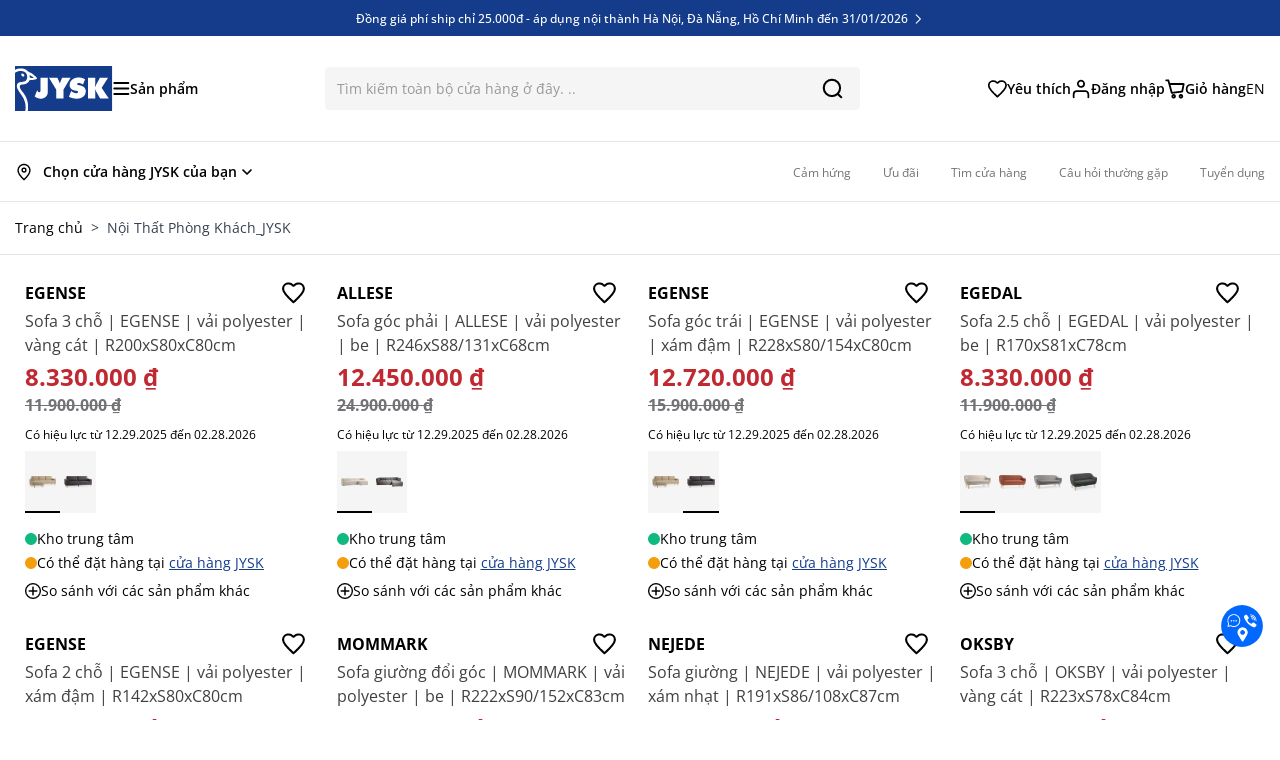

--- FILE ---
content_type: text/css
request_url: https://jysk.vn/static/version1768961700/frontend/JYSK/default/vi_VN/css/styles.css
body_size: 52855
content:
/*! tailwindcss v3.4.1 | MIT License | https://tailwindcss.com*/*,:after,:before{box-sizing:border-box;border:0 solid #e5e7eb}:after,:before{--tw-content:""}:host,html{line-height:1.5;-webkit-text-size-adjust:100%;-moz-tab-size:4;tab-size:4;font-family:Open Sans,Segoe UI,Helvetica Neue,Arial,sans-serif;font-feature-settings:normal;font-variation-settings:normal;-webkit-tap-highlight-color:transparent}body{margin:0;line-height:inherit}hr{height:0;color:inherit;border-top-width:1px}abbr:where([title]){text-decoration:underline;-webkit-text-decoration:underline dotted;text-decoration:underline dotted}h1,h2,h3,h4,h5,h6{font-size:inherit;font-weight:inherit}a{color:inherit;text-decoration:inherit}b,strong{font-weight:bolder}code,kbd,pre,samp{font-family:ui-monospace,SFMono-Regular,Menlo,Monaco,Consolas,Liberation Mono,Courier New,monospace;font-feature-settings:normal;font-variation-settings:normal;font-size:1em}small{font-size:80%}sub,sup{font-size:75%;line-height:0;position:relative;vertical-align:initial}sub{bottom:-.25em}sup{top:-.5em}table{text-indent:0;border-color:inherit;border-collapse:collapse}button,input,optgroup,select,textarea{font-family:inherit;font-feature-settings:inherit;font-variation-settings:inherit;font-size:100%;font-weight:inherit;line-height:inherit;color:inherit;margin:0;padding:0}button,select{text-transform:none}[type=button],[type=reset],[type=submit],button{-webkit-appearance:button;background-color:initial;background-image:none}:-moz-focusring{outline:auto}:-moz-ui-invalid{box-shadow:none}progress{vertical-align:initial}::-webkit-inner-spin-button,::-webkit-outer-spin-button{height:auto}[type=search]{-webkit-appearance:textfield;outline-offset:-2px}::-webkit-search-decoration{-webkit-appearance:none}::-webkit-file-upload-button{-webkit-appearance:button;font:inherit}summary{display:list-item}blockquote,dd,dl,figure,h1,h2,h3,h4,h5,h6,hr,p,pre{margin:0}fieldset{margin:0}fieldset,legend{padding:0}menu,ol,ul{list-style:none;margin:0;padding:0}dialog{padding:0}textarea{resize:vertical}input::-moz-placeholder,textarea::-moz-placeholder{opacity:1;color:#9ca3af}input::placeholder,textarea::placeholder{opacity:1;color:#9ca3af}[role=button],button{cursor:pointer}:disabled{cursor:default}audio,canvas,embed,iframe,img,object,svg,video{display:block;vertical-align:middle}img,video{max-width:100%;height:auto}[hidden]{display:none}[multiple],[type=date],[type=datetime-local],[type=email],[type=month],[type=number],[type=password],[type=search],[type=tel],[type=text],[type=time],[type=url],[type=week],input:where(:not([type])),select,textarea{-webkit-appearance:none;-moz-appearance:none;appearance:none;background-color:#fff;border-color:#6b7280;border-width:1px;border-radius:0;padding:.5rem .75rem;font-size:1rem;line-height:1.5rem;--tw-shadow:0 0 #0000}[multiple]:focus,[type=date]:focus,[type=datetime-local]:focus,[type=email]:focus,[type=month]:focus,[type=number]:focus,[type=password]:focus,[type=search]:focus,[type=tel]:focus,[type=text]:focus,[type=time]:focus,[type=url]:focus,[type=week]:focus,input:where(:not([type])):focus,select:focus,textarea:focus{outline:2px solid #0000;outline-offset:2px;--tw-ring-inset:var(--tw-empty,/*!*/ /*!*/);--tw-ring-offset-width:0px;--tw-ring-offset-color:#fff;--tw-ring-color:#2563eb;--tw-ring-offset-shadow:var(--tw-ring-inset) 0 0 0 var(--tw-ring-offset-width) var(--tw-ring-offset-color);--tw-ring-shadow:var(--tw-ring-inset) 0 0 0 calc(1px + var(--tw-ring-offset-width)) var(--tw-ring-color);box-shadow:var(--tw-ring-offset-shadow),var(--tw-ring-shadow),var(--tw-shadow);border-color:#2563eb}input::-moz-placeholder,textarea::-moz-placeholder{color:#6b7280;opacity:1}input::placeholder,textarea::placeholder{color:#6b7280;opacity:1}::-webkit-datetime-edit-fields-wrapper{padding:0}::-webkit-date-and-time-value{min-height:1.5em;text-align:inherit}::-webkit-datetime-edit{display:inline-flex}::-webkit-datetime-edit,::-webkit-datetime-edit-day-field,::-webkit-datetime-edit-hour-field,::-webkit-datetime-edit-meridiem-field,::-webkit-datetime-edit-millisecond-field,::-webkit-datetime-edit-minute-field,::-webkit-datetime-edit-month-field,::-webkit-datetime-edit-second-field,::-webkit-datetime-edit-year-field{padding-top:0;padding-bottom:0}select{background-image:url("data:image/svg+xml;charset=utf-8,%3Csvg xmlns='http://www.w3.org/2000/svg' fill='none' viewBox='0 0 20 20'%3E%3Cpath stroke='%236b7280' stroke-linecap='round' stroke-linejoin='round' stroke-width='1.5' d='m6 8 4 4 4-4'/%3E%3C/svg%3E");background-position:right .5rem center;background-repeat:no-repeat;background-size:1.5em 1.5em;padding-right:2.5rem;-webkit-print-color-adjust:exact;print-color-adjust:exact}[multiple],[size]:where(select:not([size="1"])){background-image:none;background-position:0 0;background-repeat:unset;background-size:initial;padding-right:.75rem;-webkit-print-color-adjust:unset;print-color-adjust:unset}[type=checkbox],[type=radio]{-webkit-appearance:none;-moz-appearance:none;appearance:none;padding:0;-webkit-print-color-adjust:exact;print-color-adjust:exact;display:inline-block;vertical-align:middle;background-origin:border-box;-webkit-user-select:none;-moz-user-select:none;user-select:none;flex-shrink:0;height:1rem;width:1rem;color:#2563eb;background-color:#fff;border-color:#6b7280;border-width:1px;--tw-shadow:0 0 #0000}[type=checkbox]{border-radius:0}[type=radio]{border-radius:100%}[type=checkbox]:focus,[type=radio]:focus{outline:2px solid #0000;outline-offset:2px;--tw-ring-inset:var(--tw-empty,/*!*/ /*!*/);--tw-ring-offset-width:2px;--tw-ring-offset-color:#fff;--tw-ring-color:#2563eb;--tw-ring-offset-shadow:var(--tw-ring-inset) 0 0 0 var(--tw-ring-offset-width) var(--tw-ring-offset-color);--tw-ring-shadow:var(--tw-ring-inset) 0 0 0 calc(2px + var(--tw-ring-offset-width)) var(--tw-ring-color);box-shadow:var(--tw-ring-offset-shadow),var(--tw-ring-shadow),var(--tw-shadow)}[type=checkbox]:checked,[type=radio]:checked{border-color:#0000;background-color:currentColor;background-size:100% 100%;background-position:50%;background-repeat:no-repeat}[type=checkbox]:checked{background-image:url("data:image/svg+xml;charset=utf-8,%3Csvg xmlns='http://www.w3.org/2000/svg' fill='%23fff' viewBox='0 0 16 16'%3E%3Cpath d='M12.207 4.793a1 1 0 0 1 0 1.414l-5 5a1 1 0 0 1-1.414 0l-2-2a1 1 0 0 1 1.414-1.414L6.5 9.086l4.293-4.293a1 1 0 0 1 1.414 0z'/%3E%3C/svg%3E")}@media (forced-colors:active) {[type=checkbox]:checked{-webkit-appearance:auto;-moz-appearance:auto;appearance:auto}}[type=radio]:checked{background-image:url("data:image/svg+xml;charset=utf-8,%3Csvg xmlns='http://www.w3.org/2000/svg' fill='%23fff' viewBox='0 0 16 16'%3E%3Ccircle cx='8' cy='8' r='3'/%3E%3C/svg%3E")}@media (forced-colors:active) {[type=radio]:checked{-webkit-appearance:auto;-moz-appearance:auto;appearance:auto}}[type=checkbox]:checked:focus,[type=checkbox]:checked:hover,[type=checkbox]:indeterminate,[type=radio]:checked:focus,[type=radio]:checked:hover{border-color:#0000;background-color:currentColor}[type=checkbox]:indeterminate{background-image:url("data:image/svg+xml;charset=utf-8,%3Csvg xmlns='http://www.w3.org/2000/svg' fill='none' viewBox='0 0 16 16'%3E%3Cpath stroke='%23fff' stroke-linecap='round' stroke-linejoin='round' stroke-width='2' d='M4 8h8'/%3E%3C/svg%3E");background-size:100% 100%;background-position:50%;background-repeat:no-repeat}@media (forced-colors:active) {[type=checkbox]:indeterminate{-webkit-appearance:auto;-moz-appearance:auto;appearance:auto}}[type=checkbox]:indeterminate:focus,[type=checkbox]:indeterminate:hover{border-color:#0000;background-color:currentColor}[type=file]{background:unset;border-color:inherit;border-width:0;border-radius:0;padding:0;font-size:unset;line-height:inherit}[type=file]:focus{outline:1px solid ButtonText;outline:1px auto -webkit-focus-ring-color}*,::backdrop,:after,:before{--tw-border-spacing-x:0;--tw-border-spacing-y:0;--tw-translate-x:0;--tw-translate-y:0;--tw-rotate:0;--tw-skew-x:0;--tw-skew-y:0;--tw-scale-x:1;--tw-scale-y:1;--tw-pan-x: ;--tw-pan-y: ;--tw-pinch-zoom: ;--tw-scroll-snap-strictness:proximity;--tw-gradient-from-position: ;--tw-gradient-via-position: ;--tw-gradient-to-position: ;--tw-ordinal: ;--tw-slashed-zero: ;--tw-numeric-figure: ;--tw-numeric-spacing: ;--tw-numeric-fraction: ;--tw-ring-inset: ;--tw-ring-offset-width:0px;--tw-ring-offset-color:#fff;--tw-ring-color:#3b82f680;--tw-ring-offset-shadow:0 0 #0000;--tw-ring-shadow:0 0 #0000;--tw-shadow:0 0 #0000;--tw-shadow-colored:0 0 #0000;--tw-blur: ;--tw-brightness: ;--tw-contrast: ;--tw-grayscale: ;--tw-hue-rotate: ;--tw-invert: ;--tw-saturate: ;--tw-sepia: ;--tw-drop-shadow: ;--tw-backdrop-blur: ;--tw-backdrop-brightness: ;--tw-backdrop-contrast: ;--tw-backdrop-grayscale: ;--tw-backdrop-hue-rotate: ;--tw-backdrop-invert: ;--tw-backdrop-opacity: ;--tw-backdrop-saturate: ;--tw-backdrop-sepia: }.container{width:100%}@media (min-width:640px){.container{max-width:640px}}@media (min-width:768px){.container{max-width:768px}}@media (min-width:1024px){.container{max-width:1024px}}@media (min-width:1280px){.container{max-width:1280px}}@media (min-width:1536px){.container{max-width:1536px}}@media (min-width:1920px){.container{max-width:1920px}}.form-input,.form-multiselect,.form-select,.form-textarea{-webkit-appearance:none;-moz-appearance:none;appearance:none;background-color:#fff;border-color:#6b7280;border-width:1px;border-radius:0;padding:.5rem .75rem;font-size:1rem;line-height:1.5rem;--tw-shadow:0 0 #0000}.form-input:focus,.form-multiselect:focus,.form-select:focus,.form-textarea:focus{outline:2px solid #0000;outline-offset:2px;--tw-ring-inset:var(--tw-empty,/*!*/ /*!*/);--tw-ring-offset-width:0px;--tw-ring-offset-color:#fff;--tw-ring-color:#2563eb;--tw-ring-offset-shadow:var(--tw-ring-inset) 0 0 0 var(--tw-ring-offset-width) var(--tw-ring-offset-color);--tw-ring-shadow:var(--tw-ring-inset) 0 0 0 calc(1px + var(--tw-ring-offset-width)) var(--tw-ring-color);box-shadow:var(--tw-ring-offset-shadow),var(--tw-ring-shadow),var(--tw-shadow);border-color:#2563eb}.form-input::-moz-placeholder,.form-textarea::-moz-placeholder{color:#6b7280;opacity:1}.form-input::placeholder,.form-textarea::placeholder{color:#6b7280;opacity:1}.form-input::-webkit-datetime-edit-fields-wrapper{padding:0}.form-input::-webkit-date-and-time-value{min-height:1.5em;text-align:inherit}.form-input::-webkit-datetime-edit{display:inline-flex}.form-input::-webkit-datetime-edit,.form-input::-webkit-datetime-edit-day-field,.form-input::-webkit-datetime-edit-hour-field,.form-input::-webkit-datetime-edit-meridiem-field,.form-input::-webkit-datetime-edit-millisecond-field,.form-input::-webkit-datetime-edit-minute-field,.form-input::-webkit-datetime-edit-month-field,.form-input::-webkit-datetime-edit-second-field,.form-input::-webkit-datetime-edit-year-field{padding-top:0;padding-bottom:0}.form-select{background-image:url("data:image/svg+xml;charset=utf-8,%3Csvg xmlns='http://www.w3.org/2000/svg' fill='none' viewBox='0 0 20 20'%3E%3Cpath stroke='%236b7280' stroke-linecap='round' stroke-linejoin='round' stroke-width='1.5' d='m6 8 4 4 4-4'/%3E%3C/svg%3E");background-position:right .5rem center;background-repeat:no-repeat;background-size:1.5em 1.5em;padding-right:2.5rem;-webkit-print-color-adjust:exact;print-color-adjust:exact}.form-select:where([size]:not([size="1"])){background-image:none;background-position:0 0;background-repeat:unset;background-size:initial;padding-right:.75rem;-webkit-print-color-adjust:unset;print-color-adjust:unset}.form-checkbox,.form-radio{-webkit-appearance:none;-moz-appearance:none;appearance:none;padding:0;-webkit-print-color-adjust:exact;print-color-adjust:exact;display:inline-block;vertical-align:middle;background-origin:border-box;-webkit-user-select:none;-moz-user-select:none;user-select:none;flex-shrink:0;height:1rem;width:1rem;color:#2563eb;background-color:#fff;border-color:#6b7280;border-width:1px;--tw-shadow:0 0 #0000}.form-checkbox{border-radius:0}.form-radio{border-radius:100%}.form-checkbox:focus,.form-radio:focus{outline:2px solid #0000;outline-offset:2px;--tw-ring-inset:var(--tw-empty,/*!*/ /*!*/);--tw-ring-offset-width:2px;--tw-ring-offset-color:#fff;--tw-ring-color:#2563eb;--tw-ring-offset-shadow:var(--tw-ring-inset) 0 0 0 var(--tw-ring-offset-width) var(--tw-ring-offset-color);--tw-ring-shadow:var(--tw-ring-inset) 0 0 0 calc(2px + var(--tw-ring-offset-width)) var(--tw-ring-color);box-shadow:var(--tw-ring-offset-shadow),var(--tw-ring-shadow),var(--tw-shadow)}.form-checkbox:checked,.form-radio:checked{border-color:#0000;background-color:currentColor;background-size:100% 100%;background-position:50%;background-repeat:no-repeat}.form-checkbox:checked{background-image:url("data:image/svg+xml;charset=utf-8,%3Csvg xmlns='http://www.w3.org/2000/svg' fill='%23fff' viewBox='0 0 16 16'%3E%3Cpath d='M12.207 4.793a1 1 0 0 1 0 1.414l-5 5a1 1 0 0 1-1.414 0l-2-2a1 1 0 0 1 1.414-1.414L6.5 9.086l4.293-4.293a1 1 0 0 1 1.414 0z'/%3E%3C/svg%3E")}@media (forced-colors:active) {.form-checkbox:checked{-webkit-appearance:auto;-moz-appearance:auto;appearance:auto}}.form-radio:checked{background-image:url("data:image/svg+xml;charset=utf-8,%3Csvg xmlns='http://www.w3.org/2000/svg' fill='%23fff' viewBox='0 0 16 16'%3E%3Ccircle cx='8' cy='8' r='3'/%3E%3C/svg%3E")}@media (forced-colors:active) {.form-radio:checked{-webkit-appearance:auto;-moz-appearance:auto;appearance:auto}}.form-checkbox:checked:focus,.form-checkbox:checked:hover,.form-checkbox:indeterminate,.form-radio:checked:focus,.form-radio:checked:hover{border-color:#0000;background-color:currentColor}.form-checkbox:indeterminate{background-image:url("data:image/svg+xml;charset=utf-8,%3Csvg xmlns='http://www.w3.org/2000/svg' fill='none' viewBox='0 0 16 16'%3E%3Cpath stroke='%23fff' stroke-linecap='round' stroke-linejoin='round' stroke-width='2' d='M4 8h8'/%3E%3C/svg%3E");background-size:100% 100%;background-position:50%;background-repeat:no-repeat}@media (forced-colors:active) {.form-checkbox:indeterminate{-webkit-appearance:auto;-moz-appearance:auto;appearance:auto}}.form-checkbox:indeterminate:focus,.form-checkbox:indeterminate:hover{border-color:#0000;background-color:currentColor}.prose{color:var(--tw-prose-body);max-width:65ch}.prose :where(p):not(:where([class~=not-prose],[class~=not-prose] *)){margin-top:1.25em;margin-bottom:1.25em}.prose :where([class~=lead]):not(:where([class~=not-prose],[class~=not-prose] *)){color:var(--tw-prose-lead);font-size:1.25em;line-height:1.6;margin-top:1.2em;margin-bottom:1.2em}.prose :where(a):not(:where([class~=not-prose],[class~=not-prose] *)){color:var(--tw-prose-links);-webkit-text-decoration:underline;text-decoration:underline;font-weight:500}.prose :where(strong):not(:where([class~=not-prose],[class~=not-prose] *)){color:var(--tw-prose-bold);font-weight:600}.prose :where(a strong):not(:where([class~=not-prose],[class~=not-prose] *)){color:inherit}.prose :where(blockquote strong):not(:where([class~=not-prose],[class~=not-prose] *)){color:inherit}.prose :where(thead th strong):not(:where([class~=not-prose],[class~=not-prose] *)){color:inherit}.prose :where(ol):not(:where([class~=not-prose],[class~=not-prose] *)){list-style-type:decimal;margin-top:1.25em;margin-bottom:1.25em;padding-left:1.625em}.prose :where(ol[type=A]):not(:where([class~=not-prose],[class~=not-prose] *)){list-style-type:upper-alpha}.prose :where(ol[type=a]):not(:where([class~=not-prose],[class~=not-prose] *)){list-style-type:lower-alpha}.prose :where(ol[type=A s]):not(:where([class~=not-prose],[class~=not-prose] *)){list-style-type:upper-alpha}.prose :where(ol[type=a s]):not(:where([class~=not-prose],[class~=not-prose] *)){list-style-type:lower-alpha}.prose :where(ol[type=I]):not(:where([class~=not-prose],[class~=not-prose] *)){list-style-type:upper-roman}.prose :where(ol[type=i]):not(:where([class~=not-prose],[class~=not-prose] *)){list-style-type:lower-roman}.prose :where(ol[type=I s]):not(:where([class~=not-prose],[class~=not-prose] *)){list-style-type:upper-roman}.prose :where(ol[type=i s]):not(:where([class~=not-prose],[class~=not-prose] *)){list-style-type:lower-roman}.prose :where(ol[type="1"]):not(:where([class~=not-prose],[class~=not-prose] *)){list-style-type:decimal}.prose :where(ul):not(:where([class~=not-prose],[class~=not-prose] *)){list-style-type:disc;margin-top:1.25em;margin-bottom:1.25em;padding-left:1.625em}.prose :where(ol>li):not(:where([class~=not-prose],[class~=not-prose] *))::marker{font-weight:400;color:var(--tw-prose-counters)}.prose :where(ul>li):not(:where([class~=not-prose],[class~=not-prose] *))::marker{color:var(--tw-prose-bullets)}.prose :where(dt):not(:where([class~=not-prose],[class~=not-prose] *)){color:var(--tw-prose-headings);font-weight:600;margin-top:1.25em}.prose :where(hr):not(:where([class~=not-prose],[class~=not-prose] *)){border-color:var(--tw-prose-hr);border-top-width:1px;margin-top:3em;margin-bottom:3em}.prose :where(blockquote):not(:where([class~=not-prose],[class~=not-prose] *)){font-weight:500;font-style:italic;color:var(--tw-prose-quotes);border-left-width:.25rem;border-left-color:var(--tw-prose-quote-borders);quotes:"\201C""\201D""\2018""\2019";margin-top:1.6em;margin-bottom:1.6em;padding-left:1em}.prose :where(blockquote p:first-of-type):not(:where([class~=not-prose],[class~=not-prose] *)):before{content:open-quote}.prose :where(blockquote p:last-of-type):not(:where([class~=not-prose],[class~=not-prose] *)):after{content:close-quote}.prose :where(h1):not(:where([class~=not-prose],[class~=not-prose] *)){color:var(--tw-prose-headings);font-weight:800;font-size:2.25em;margin-top:0;margin-bottom:.8888889em;line-height:1.1111111}.prose :where(h1 strong):not(:where([class~=not-prose],[class~=not-prose] *)){font-weight:900;color:inherit}.prose :where(h2):not(:where([class~=not-prose],[class~=not-prose] *)){color:var(--tw-prose-headings);font-weight:700;font-size:1.5em;margin-top:2em;margin-bottom:1em;line-height:1.3333333}.prose :where(h2 strong):not(:where([class~=not-prose],[class~=not-prose] *)){font-weight:800;color:inherit}.prose :where(h3):not(:where([class~=not-prose],[class~=not-prose] *)){color:var(--tw-prose-headings);font-weight:600;font-size:1.25em;margin-top:1.6em;margin-bottom:.6em;line-height:1.6}.prose :where(h3 strong):not(:where([class~=not-prose],[class~=not-prose] *)){font-weight:700;color:inherit}.prose :where(h4):not(:where([class~=not-prose],[class~=not-prose] *)){color:var(--tw-prose-headings);font-weight:600;margin-top:1.5em;margin-bottom:.5em;line-height:1.5}.prose :where(h4 strong):not(:where([class~=not-prose],[class~=not-prose] *)){font-weight:700;color:inherit}.prose :where(img):not(:where([class~=not-prose],[class~=not-prose] *)){margin-top:2em;margin-bottom:2em}.prose :where(picture):not(:where([class~=not-prose],[class~=not-prose] *)){display:block;margin-top:2em;margin-bottom:2em}.prose :where(kbd):not(:where([class~=not-prose],[class~=not-prose] *)){font-weight:500;font-family:inherit;color:var(--tw-prose-kbd);box-shadow:0 0 0 1px rgb(var(--tw-prose-kbd-shadows)/10%),0 3px 0 rgb(var(--tw-prose-kbd-shadows)/10%);font-size:.875em;border-radius:.3125rem;padding:.1875em .375em}.prose :where(code):not(:where([class~=not-prose],[class~=not-prose] *)){color:var(--tw-prose-code);font-weight:600;font-size:.875em}.prose :where(code):not(:where([class~=not-prose],[class~=not-prose] *)):before{content:"`"}.prose :where(code):not(:where([class~=not-prose],[class~=not-prose] *)):after{content:"`"}.prose :where(a code):not(:where([class~=not-prose],[class~=not-prose] *)){color:inherit}.prose :where(h1 code):not(:where([class~=not-prose],[class~=not-prose] *)){color:inherit}.prose :where(h2 code):not(:where([class~=not-prose],[class~=not-prose] *)){color:inherit;font-size:.875em}.prose :where(h3 code):not(:where([class~=not-prose],[class~=not-prose] *)){color:inherit;font-size:.9em}.prose :where(h4 code):not(:where([class~=not-prose],[class~=not-prose] *)){color:inherit}.prose :where(blockquote code):not(:where([class~=not-prose],[class~=not-prose] *)){color:inherit}.prose :where(thead th code):not(:where([class~=not-prose],[class~=not-prose] *)){color:inherit}.prose :where(pre):not(:where([class~=not-prose],[class~=not-prose] *)){color:var(--tw-prose-pre-code);background-color:var(--tw-prose-pre-bg);overflow-x:auto;font-weight:400;font-size:.875em;line-height:1.7142857;margin-top:1.7142857em;margin-bottom:1.7142857em;border-radius:.375rem;padding:.8571429em 1.1428571em}.prose :where(pre code):not(:where([class~=not-prose],[class~=not-prose] *)){background-color:initial;border-width:0;border-radius:0;padding:0;font-weight:inherit;color:inherit;font-size:inherit;font-family:inherit;line-height:inherit}.prose :where(pre code):not(:where([class~=not-prose],[class~=not-prose] *)):before{content:none}.prose :where(pre code):not(:where([class~=not-prose],[class~=not-prose] *)):after{content:none}.prose :where(table):not(:where([class~=not-prose],[class~=not-prose] *)){width:100%;table-layout:auto;text-align:left;margin-top:2em;margin-bottom:2em;font-size:.875em;line-height:1.7142857}.prose :where(thead):not(:where([class~=not-prose],[class~=not-prose] *)){border-bottom-width:1px;border-bottom-color:var(--tw-prose-th-borders)}.prose :where(thead th):not(:where([class~=not-prose],[class~=not-prose] *)){color:var(--tw-prose-headings);font-weight:600;vertical-align:bottom;padding-right:.5714286em;padding-bottom:.5714286em;padding-left:.5714286em}.prose :where(tbody tr):not(:where([class~=not-prose],[class~=not-prose] *)){border-bottom-width:1px;border-bottom-color:var(--tw-prose-td-borders)}.prose :where(tbody tr:last-child):not(:where([class~=not-prose],[class~=not-prose] *)){border-bottom-width:0}.prose :where(tbody td):not(:where([class~=not-prose],[class~=not-prose] *)){vertical-align:initial}.prose :where(tfoot):not(:where([class~=not-prose],[class~=not-prose] *)){border-top-width:1px;border-top-color:var(--tw-prose-th-borders)}.prose :where(tfoot td):not(:where([class~=not-prose],[class~=not-prose] *)){vertical-align:top}.prose :where(figure>*):not(:where([class~=not-prose],[class~=not-prose] *)){margin-top:0;margin-bottom:0}.prose :where(figcaption):not(:where([class~=not-prose],[class~=not-prose] *)){color:var(--tw-prose-captions);font-size:.875em;line-height:1.4285714;margin-top:.8571429em}.prose{--tw-prose-body:#374151;--tw-prose-headings:#111827;--tw-prose-lead:#4b5563;--tw-prose-links:#111827;--tw-prose-bold:#111827;--tw-prose-counters:#6b7280;--tw-prose-bullets:#d1d5db;--tw-prose-hr:#e5e7eb;--tw-prose-quotes:#111827;--tw-prose-quote-borders:#e5e7eb;--tw-prose-captions:#6b7280;--tw-prose-kbd:#111827;--tw-prose-kbd-shadows:17 24 39;--tw-prose-code:#111827;--tw-prose-pre-code:#e5e7eb;--tw-prose-pre-bg:#1f2937;--tw-prose-th-borders:#d1d5db;--tw-prose-td-borders:#e5e7eb;--tw-prose-invert-body:#d1d5db;--tw-prose-invert-headings:#fff;--tw-prose-invert-lead:#9ca3af;--tw-prose-invert-links:#fff;--tw-prose-invert-bold:#fff;--tw-prose-invert-counters:#9ca3af;--tw-prose-invert-bullets:#4b5563;--tw-prose-invert-hr:#374151;--tw-prose-invert-quotes:#f3f4f6;--tw-prose-invert-quote-borders:#374151;--tw-prose-invert-captions:#9ca3af;--tw-prose-invert-kbd:#fff;--tw-prose-invert-kbd-shadows:255 255 255;--tw-prose-invert-code:#fff;--tw-prose-invert-pre-code:#d1d5db;--tw-prose-invert-pre-bg:#00000080;--tw-prose-invert-th-borders:#4b5563;--tw-prose-invert-td-borders:#374151;font-size:1rem;line-height:1.75}.prose :where(picture>img):not(:where([class~=not-prose],[class~=not-prose] *)){margin-top:0;margin-bottom:0}.prose :where(video):not(:where([class~=not-prose],[class~=not-prose] *)){margin-top:2em;margin-bottom:2em}.prose :where(li):not(:where([class~=not-prose],[class~=not-prose] *)){margin-top:.5em;margin-bottom:.5em}.prose :where(ol>li):not(:where([class~=not-prose],[class~=not-prose] *)){padding-left:.375em}.prose :where(ul>li):not(:where([class~=not-prose],[class~=not-prose] *)){padding-left:.375em}.prose :where(.prose>ul>li p):not(:where([class~=not-prose],[class~=not-prose] *)){margin-top:.75em;margin-bottom:.75em}.prose :where(.prose>ul>li>:first-child):not(:where([class~=not-prose],[class~=not-prose] *)){margin-top:1.25em}.prose :where(.prose>ul>li>:last-child):not(:where([class~=not-prose],[class~=not-prose] *)){margin-bottom:1.25em}.prose :where(.prose>ol>li>:first-child):not(:where([class~=not-prose],[class~=not-prose] *)){margin-top:1.25em}.prose :where(.prose>ol>li>:last-child):not(:where([class~=not-prose],[class~=not-prose] *)){margin-bottom:1.25em}.prose :where(ul ul,ul ol,ol ul,ol ol):not(:where([class~=not-prose],[class~=not-prose] *)){margin-top:.75em;margin-bottom:.75em}.prose :where(dl):not(:where([class~=not-prose],[class~=not-prose] *)){margin-top:1.25em;margin-bottom:1.25em}.prose :where(dd):not(:where([class~=not-prose],[class~=not-prose] *)){margin-top:.5em;padding-left:1.625em}.prose :where(hr+*):not(:where([class~=not-prose],[class~=not-prose] *)){margin-top:0}.prose :where(h2+*):not(:where([class~=not-prose],[class~=not-prose] *)){margin-top:0}.prose :where(h3+*):not(:where([class~=not-prose],[class~=not-prose] *)){margin-top:0}.prose :where(h4+*):not(:where([class~=not-prose],[class~=not-prose] *)){margin-top:0}.prose :where(thead th:first-child):not(:where([class~=not-prose],[class~=not-prose] *)){padding-left:0}.prose :where(thead th:last-child):not(:where([class~=not-prose],[class~=not-prose] *)){padding-right:0}.prose :where(tbody td,tfoot td):not(:where([class~=not-prose],[class~=not-prose] *)){padding:.5714286em}.prose :where(tbody td:first-child,tfoot td:first-child):not(:where([class~=not-prose],[class~=not-prose] *)){padding-left:0}.prose :where(tbody td:last-child,tfoot td:last-child):not(:where([class~=not-prose],[class~=not-prose] *)){padding-right:0}.prose :where(figure):not(:where([class~=not-prose],[class~=not-prose] *)){margin-top:2em;margin-bottom:2em}.prose :where(.prose>:first-child):not(:where([class~=not-prose],[class~=not-prose] *)){margin-top:0}.prose :where(.prose>:last-child):not(:where([class~=not-prose],[class~=not-prose] *)){margin-bottom:0}.swatch-attribute-options{display:flex;flex-direction:row;flex-wrap:wrap}.swatch-option{margin:.25rem;display:flex;justify-content:center;border-width:1px;padding:.25rem .5rem;min-width:40px}.btn{display:flex;align-items:center;border-radius:.5rem;--tw-bg-opacity:1;background-color:rgb(107 114 128/var(--tw-bg-opacity));font-size:1rem;line-height:1.5rem;font-weight:500;--tw-text-opacity:1;color:rgb(255 255 255/var(--tw-text-opacity));--tw-shadow:0 4px 6px -1px #0000001a,0 2px 4px -2px #0000001a;--tw-shadow-colored:0 4px 6px -1px var(--tw-shadow-color),0 2px 4px -2px var(--tw-shadow-color);box-shadow:var(--tw-ring-offset-shadow,0 0 #0000),var(--tw-ring-shadow,0 0 #0000),var(--tw-shadow)}@media (min-width:768px){.btn{padding-left:1.5rem;padding-right:1.5rem;font-size:1.125rem;line-height:1.75rem}}@media (min-width:1280px){.btn{font-size:1rem;line-height:1.5rem}}.btn svg{display:inline-flex}.product-info-main .amshopby-option-link .relative.box-content>span.btn svg,.products .amshopby-option-link .relative.box-content>span.btn svg{position:static}.btn span{vertical-align:middle}.btn:hover{--tw-bg-opacity:1;background-color:rgb(75 85 99/var(--tw-bg-opacity))}.btn:focus{border-color:#0000;outline:2px solid #0000;outline-offset:2px;--tw-ring-offset-shadow:var(--tw-ring-inset) 0 0 0 var(--tw-ring-offset-width) var(--tw-ring-offset-color);--tw-ring-shadow:var(--tw-ring-inset) 0 0 0 calc(4px + var(--tw-ring-offset-width)) var(--tw-ring-color);box-shadow:var(--tw-ring-offset-shadow),var(--tw-ring-shadow),var(--tw-shadow,0 0 #0000);--tw-ring-color:rgb(20 60 138/var(--tw-ring-opacity));--tw-ring-opacity:0.5}.btn-primary{--tw-bg-opacity:1;background-color:rgb(29 78 216/var(--tw-bg-opacity));--tw-text-opacity:1;--tw-shadow:0 4px 6px -1px #0000001a,0 2px 4px -2px #0000001a;--tw-shadow-colored:0 4px 6px -1px var(--tw-shadow-color),0 2px 4px -2px var(--tw-shadow-color)}.btn-primary,.btn-primary:hover{color:rgb(255 255 255/var(--tw-text-opacity));box-shadow:var(--tw-ring-offset-shadow,0 0 #0000),var(--tw-ring-shadow,0 0 #0000),var(--tw-shadow)}.btn-primary:hover{--tw-bg-opacity:1;background-color:rgb(37 99 235/var(--tw-bg-opacity));--tw-text-opacity:1;--tw-shadow:0 10px 15px -3px #0000001a,0 4px 6px -4px #0000001a;--tw-shadow-colored:0 10px 15px -3px var(--tw-shadow-color),0 4px 6px -4px var(--tw-shadow-color)}.btn-secondary{border-width:2px;--tw-border-opacity:1;border-color:rgb(37 99 235/var(--tw-border-opacity));--tw-bg-opacity:1;--tw-text-opacity:1;color:rgb(0 0 0/var(--tw-text-opacity));--tw-shadow:0 4px 6px -1px #0000001a,0 2px 4px -2px #0000001a;--tw-shadow-colored:0 4px 6px -1px var(--tw-shadow-color),0 2px 4px -2px var(--tw-shadow-color)}.btn-secondary,.btn-secondary:hover{background-color:rgb(255 255 255/var(--tw-bg-opacity));box-shadow:var(--tw-ring-offset-shadow,0 0 #0000),var(--tw-ring-shadow,0 0 #0000),var(--tw-shadow)}.btn-secondary:hover{--tw-border-opacity:1;border-color:rgb(30 64 175/var(--tw-border-opacity));--tw-bg-opacity:1;--tw-shadow:0 10px 15px -3px #0000001a,0 4px 6px -4px #0000001a;--tw-shadow-colored:0 10px 15px -3px var(--tw-shadow-color),0 4px 6px -4px var(--tw-shadow-color)}.btn-secondary:focus{border-width:2px;border-color:#0000}.btn-size-lg{padding:1rem 2.5rem;font-size:1.125rem;line-height:1.75rem}.btn-primary:hover{border-color:var(--btn-primary-border-hover);background-color:var(--btn-primary-hover-bg);color:var(--btn-primary-hover-text)}.btn-primary{border-width:1px;border-color:var(--btn-primary-border);background-color:var(--btn-primary-bg);color:var(--btn-primary-text)}@media (min-width:768px){.btn-arrow:after{height:1.5rem;width:1.5rem}}.btn-arrow:after{content:"";background-image:url("data:image/svg+xml;charset=utf-8,%3Csvg xmlns='http://www.w3.org/2000/svg' width='24' height='24' fill='none'%3E%3Cpath fill='%23fff' fill-rule='evenodd' d='M12.351 3.952a1.2 1.2 0 0 1 1.697 0l7.2 7.2a1.2 1.2 0 0 1 0 1.697l-7.2 7.2a1.2 1.2 0 1 1-1.697-1.697l5.152-5.152H3.6a1.2 1.2 0 0 1 0-2.4h13.903L12.35 5.65a1.2 1.2 0 0 1 0-1.697Z' clip-rule='evenodd'/%3E%3C/svg%3E");display:block;height:1rem;width:1rem;background-size:contain;background-repeat:no-repeat;transition-property:all;transition-duration:.3s;transition-timing-function:cubic-bezier(.4,0,.2,1)}@media (min-width:768px){.btn-arrow{display:inline-flex;font-size:1.125rem;line-height:1.75rem}.product-info-main .amshopby-option-link .relative.box-content>span.btn-arrow,.products .amshopby-option-link .relative.box-content>span.btn-arrow{position:static}}.btn-arrow{display:inline-flex;font-size:1rem;line-height:1.5rem;font-weight:500;line-height:normal}.product-info-main .amshopby-option-link .relative.box-content>span.btn-arrow,.products .amshopby-option-link .relative.box-content>span.btn-arrow{position:static}.btn{display:inline-flex;padding:.5rem 1rem;font-size:.875rem;line-height:1.25rem;font-weight:600;line-height:normal}.product-info-main .amshopby-option-link .relative.box-content>span.btn,.products .amshopby-option-link .relative.box-content>span.btn{position:static}@media (min-width:768px){.btn{padding:.75rem 1.5rem}}.btn-primary,.btn-primary:hover{justify-content:center;--tw-shadow-color:var(--tw-ring-offset-shadow,0 0 #0000),var(--tw-ring-shadow,0 0 #0000),var(--tw-shadow);--tw-shadow:var(--tw-shadow-colored);--tw-shadow:0 0 #0000;--tw-shadow-colored:0 0 #0000}.actions-toolbar .primary button{display:flex;align-items:center;border-radius:.5rem;background-color:rgb(107 114 128/var(--tw-bg-opacity));font-size:1rem;line-height:1.5rem;font-weight:500}@media (min-width:768px){.actions-toolbar .primary button{padding-left:1.5rem;padding-right:1.5rem;font-size:1.125rem;line-height:1.75rem}}@media (min-width:1280px){.actions-toolbar .primary button{font-size:1rem;line-height:1.5rem}}.actions-toolbar .primary button svg{display:inline-flex}.product-info-main .amshopby-option-link .relative.box-content>span.actions-toolbar .primary button svg,.products .amshopby-option-link .relative.box-content>span.actions-toolbar .primary button svg{position:static}.actions-toolbar .primary button span{vertical-align:middle}.actions-toolbar .primary button:hover{background-color:rgb(75 85 99/var(--tw-bg-opacity))}.actions-toolbar .primary button:focus{border-color:#0000;outline:2px solid #0000;outline-offset:2px;--tw-ring-offset-shadow:var(--tw-ring-inset) 0 0 0 var(--tw-ring-offset-width) var(--tw-ring-offset-color);--tw-ring-shadow:var(--tw-ring-inset) 0 0 0 calc(4px + var(--tw-ring-offset-width)) var(--tw-ring-color);box-shadow:var(--tw-ring-offset-shadow),var(--tw-ring-shadow),var(--tw-shadow,0 0 #0000);--tw-ring-color:rgb(20 60 138/var(--tw-ring-opacity));--tw-ring-opacity:0.5}.actions-toolbar .primary button{--tw-bg-opacity:1;background-color:rgb(29 78 216/var(--tw-bg-opacity));--tw-text-opacity:1;--tw-shadow:0 4px 6px -1px #0000001a,0 2px 4px -2px #0000001a;--tw-shadow-colored:0 4px 6px -1px var(--tw-shadow-color),0 2px 4px -2px var(--tw-shadow-color)}.actions-toolbar .primary button,.actions-toolbar .primary button:hover{color:rgb(255 255 255/var(--tw-text-opacity));box-shadow:var(--tw-ring-offset-shadow,0 0 #0000),var(--tw-ring-shadow,0 0 #0000),var(--tw-shadow)}.actions-toolbar .primary button:hover{--tw-bg-opacity:1;background-color:rgb(37 99 235/var(--tw-bg-opacity));--tw-text-opacity:1;--tw-shadow:0 10px 15px -3px #0000001a,0 4px 6px -4px #0000001a;--tw-shadow-colored:0 10px 15px -3px var(--tw-shadow-color),0 4px 6px -4px var(--tw-shadow-color);border-color:var(--btn-primary-border-hover);background-color:var(--btn-primary-hover-bg);color:var(--btn-primary-hover-text)}.actions-toolbar .primary button{border-width:1px;border-color:var(--btn-primary-border);background-color:var(--btn-primary-bg);color:var(--btn-primary-text);display:inline-flex;padding:.5rem 1rem;font-size:.875rem;line-height:1.25rem;font-weight:600;line-height:normal}.product-info-main .amshopby-option-link .relative.box-content>span.actions-toolbar .primary button,.products .amshopby-option-link .relative.box-content>span.actions-toolbar .primary button{position:static}@media (min-width:768px){.actions-toolbar .primary button{padding:.75rem 1.5rem}}.actions-toolbar .primary button,.actions-toolbar .primary button:hover{justify-content:center;--tw-shadow-color:var(--tw-ring-offset-shadow,0 0 #0000),var(--tw-ring-shadow,0 0 #0000),var(--tw-shadow);--tw-shadow:var(--tw-shadow-colored);--tw-shadow:0 0 #0000;--tw-shadow-colored:0 0 #0000}.hyva_checkout-index-index .actions-toolbar .primary button{border-width:1px;text-align:center;font-weight:700;--tw-shadow:0 0 #0000;--tw-shadow-colored:0 0 #0000;box-shadow:var(--tw-ring-offset-shadow,0 0 #0000),var(--tw-ring-shadow,0 0 #0000),var(--tw-shadow)}.hyva_checkout-index-index .actions-toolbar .primary button[disabled]{cursor:not-allowed;opacity:.25}input[type=range]{--hv-fill-min:var(--tw-range-fill-min,0);--hv-fill:var(--tw-range-fill-max,0);--hv-fill-color:var(--tw-range-fill-color,#1d4ed8);--hv-track-size:var(--tw-range-track-size,0.5rem);--hv-thumb-size:var(--tw-range-thumb-size,1.5rem);--hv-thumb-color:var(--tw-range-thumb-color,#fff);--hv-track:linear-gradient(to right,currentcolor 0%,currentcolor calc(var(--hv-fill-min)*1%),var(--hv-fill-color) calc(var(--hv-fill-min)*1%),var(--hv-fill-color) calc(var(--hv-fill)*1%),currentcolor calc(var(--hv-fill)*1%),currentcolor 100%);-webkit-appearance:none;-moz-appearance:none;appearance:none;--tw-text-opacity:1;color:rgb(226 232 240/var(--tw-text-opacity))}input[type=range]:focus{outline:2px solid #0000;outline-offset:2px}input[type=range]{height:var(--hv-thumb-size)}input[type=range]:hover{--hv-thumb-color:#93c5fd}input[type=range]:focus{--hv-thumb-color:#3b82f6}input[type=range]:focus::-webkit-slider-thumb{--tw-ring-offset-shadow:var(--tw-ring-inset) 0 0 0 var(--tw-ring-offset-width) var(--tw-ring-offset-color);--tw-ring-shadow:var(--tw-ring-inset) 0 0 0 calc(4px + var(--tw-ring-offset-width)) var(--tw-ring-color);box-shadow:var(--tw-ring-offset-shadow),var(--tw-ring-shadow),var(--tw-shadow,0 0 #0000)}input[type=range]:focus::-moz-range-thumb{--tw-ring-offset-shadow:var(--tw-ring-inset) 0 0 0 var(--tw-ring-offset-width) var(--tw-ring-offset-color);--tw-ring-shadow:var(--tw-ring-inset) 0 0 0 calc(4px + var(--tw-ring-offset-width)) var(--tw-ring-color);box-shadow:var(--tw-ring-offset-shadow),var(--tw-ring-shadow),var(--tw-shadow,0 0 #0000)}input[type=range]::-webkit-slider-runnable-track{width:100%;border-radius:.5rem;height:var(--hv-track-size);background:var(--hv-track)}input[type=range]::-moz-range-track{width:100%;border-radius:.5rem;height:var(--hv-track-size);background:var(--hv-track)}input[type=range]::-webkit-slider-thumb{cursor:pointer;-webkit-appearance:none;appearance:none;border-radius:9999px;border-width:3px;border-style:solid;--tw-border-opacity:1;border-color:rgb(255 255 255/var(--tw-border-opacity));--tw-shadow:0 4px 6px -1px #0000001a,0 2px 4px -2px #0000001a;--tw-shadow-colored:0 4px 6px -1px var(--tw-shadow-color),0 2px 4px -2px var(--tw-shadow-color);box-shadow:var(--tw-ring-offset-shadow,0 0 #0000),var(--tw-ring-shadow,0 0 #0000),var(--tw-shadow);-webkit-transition-property:color,background-color,border-color,text-decoration-color,fill,stroke;transition-property:color,background-color,border-color,text-decoration-color,fill,stroke;transition-timing-function:cubic-bezier(.4,0,.2,1);transition-duration:.15s;width:var(--hv-thumb-size);height:var(--hv-thumb-size);margin-top:calc(var(--hv-track-size)*.5 - var(--hv-thumb-size)*.5);background-color:var(--hv-thumb-color)}input[type=range]::-moz-range-thumb{box-sizing:border-box;cursor:pointer;-moz-appearance:none;appearance:none;border-radius:9999px;border-width:3px;border-style:solid;--tw-border-opacity:1;border-color:rgb(255 255 255/var(--tw-border-opacity));--tw-shadow:0 4px 6px -1px #0000001a,0 2px 4px -2px #0000001a;--tw-shadow-colored:0 4px 6px -1px var(--tw-shadow-color),0 2px 4px -2px var(--tw-shadow-color);box-shadow:var(--tw-ring-offset-shadow,0 0 #0000),var(--tw-ring-shadow,0 0 #0000),var(--tw-shadow);-moz-transition-property:color,background-color,border-color,text-decoration-color,fill,stroke;transition-property:color,background-color,border-color,text-decoration-color,fill,stroke;transition-timing-function:cubic-bezier(.4,0,.2,1);transition-duration:.15s;width:var(--hv-thumb-size);height:var(--hv-thumb-size);background-color:var(--hv-thumb-color)}.hyva_checkout-index-index .btn{border-width:1px;text-align:center;font-weight:700;--tw-shadow:0 0 #0000;--tw-shadow-colored:0 0 #0000;box-shadow:var(--tw-ring-offset-shadow,0 0 #0000),var(--tw-ring-shadow,0 0 #0000),var(--tw-shadow)}.hyva_checkout-index-index .btn[disabled]{cursor:not-allowed;opacity:.25}.hyva_checkout-index-index .btn-secondary{--tw-border-opacity:1;border-color:rgb(156 163 175/var(--tw-border-opacity));--tw-bg-opacity:1;background-color:rgb(229 231 235/var(--tw-bg-opacity));--tw-text-opacity:1;color:rgb(75 85 99/var(--tw-text-opacity))}.hyva_checkout-index-index .btn-secondary:hover{--tw-bg-opacity:1;background-color:rgb(243 244 246/var(--tw-bg-opacity));--tw-text-opacity:1;color:rgb(55 65 81/var(--tw-text-opacity))}#category-view-container{display:flex;flex-direction:column;align-items:center;padding:1rem 0}.block-filter .amshopby-slider-container.-default .noUi-connect{--tw-bg-opacity:1;background-color:rgb(20 60 138/var(--tw-bg-opacity))}.block-filter .amshopby-slider-container.-default .noUi-handle{height:1.5rem;width:1.5rem;border-style:solid;--tw-bg-opacity:1!important;background-color:rgb(255 255 255/var(--tw-bg-opacity))!important;--tw-shadow:0 20px 25px -5px #0000001a,0 8px 10px -6px #0000001a;--tw-shadow-colored:0 20px 25px -5px var(--tw-shadow-color),0 8px 10px -6px var(--tw-shadow-color);box-shadow:var(--tw-ring-offset-shadow,0 0 #0000),var(--tw-ring-shadow,0 0 #0000),var(--tw-shadow);outline:2px solid #0000;outline-offset:2px;--tw-ring-opacity:1;--tw-ring-color:rgb(129 140 248/var(--tw-ring-opacity))}.block-filter .amshopby-slider-container.-default .noUi-handle:focus{--tw-ring-offset-shadow:var(--tw-ring-inset) 0 0 0 var(--tw-ring-offset-width) var(--tw-ring-offset-color);--tw-ring-shadow:var(--tw-ring-inset) 0 0 0 calc(4px + var(--tw-ring-offset-width)) var(--tw-ring-color);box-shadow:var(--tw-ring-offset-shadow),var(--tw-ring-shadow),var(--tw-shadow,0 0 #0000)}.block-filter .amshopby-slider-container.-default .noUi-handle{top:-.55rem;border-width:9px}.block-filter .amshopby-slider-container.-default .noUi-target{height:4px}.price-including-tax+.price-excluding-tax{font-size:.875rem;line-height:1.25rem}.price-including-tax+.price-excluding-tax:before{content:attr(data-label) ": "}.price-excluding-tax,.price-including-tax{white-space:nowrap}.price-excluding-tax .price,.price-including-tax .price{font-weight:600;line-height:1.625}.price-excluding-tax{display:block}[data-content-type$=block] .price-excluding-tax p:last-child{margin-bottom:1rem;margin-top:0}.price-container.price-tier_price{display:flex;gap:.25rem}.price-container.price-tier_price>.price-including-tax+.price-excluding-tax:before{content:"(" attr(data-label) ": "}.price-container.price-tier_price>.price-including-tax+.price-excluding-tax:after{content:")"}#customer-login-container{display:grid;grid-template-columns:repeat(1,minmax(0,1fr));-moz-column-gap:1rem;column-gap:1rem;row-gap:2rem;padding-top:2rem;padding-bottom:2rem}.widget.block-products-list#customer-login-container~.amlabel-container-wrap{display:none}@media (min-width:768px){#customer-login-container{grid-template-columns:repeat(2,minmax(0,1fr))}}.form-email,.form-input,.form-multiselect,.form-select,.form-textarea{min-height:44px;width:100%;border-radius:.375rem;border-width:1px;--tw-border-opacity:1;border-color:rgb(209 213 219/var(--tw-border-opacity));--tw-shadow:0 1px 2px 0 #0000000d;--tw-shadow-colored:0 1px 2px 0 var(--tw-shadow-color)}.form-email:focus,.form-input:focus,.form-multiselect:focus,.form-select:focus,.form-textarea:focus{--tw-border-opacity:1;border-color:rgb(37 99 235/var(--tw-border-opacity));--tw-ring-offset-shadow:var(--tw-ring-inset) 0 0 0 var(--tw-ring-offset-width) var(--tw-ring-offset-color);--tw-ring-shadow:var(--tw-ring-inset) 0 0 0 calc(3px + var(--tw-ring-offset-width)) var(--tw-ring-color);box-shadow:var(--tw-ring-offset-shadow),var(--tw-ring-shadow),var(--tw-shadow,0 0 #0000);--tw-ring-color:rgb(20 60 138/var(--tw-ring-opacity));--tw-ring-opacity:0.5}.form-input[type=number]{appearance:none;-moz-appearance:none;-webkit-appearance:none}.form-input[type=number]::-webkit-inner-spin-button,.form-input[type=number]::-webkit-outer-spin-button{-webkit-appearance:none;margin:0}.page.messages{position:sticky;top:0;z-index:20}@media (min-width:640px){.page.messages .messages section#messages{max-width:640px}}@media (min-width:768px){.page.messages .messages section#messages{max-width:768px}}@media (min-width:1024px){.page.messages .messages section#messages{max-width:1024px}}@media (min-width:1280px){.page.messages .messages section#messages{max-width:1280px}}@media (min-width:1536px){.page.messages .messages section#messages{max-width:1536px}}@media (min-width:1920px){.page.messages .messages section#messages{max-width:1920px}}.page.messages .messages section#messages{padding-top:.75rem;padding-bottom:.75rem;margin-left:auto;margin-right:auto;width:100%;padding-right:var(--container-mobile-padding);padding-left:var(--container-mobile-padding)}@media (min-width:640px){.page.messages .messages section#messages{max-width:640px}}@media (min-width:768px){.page.messages .messages section#messages{max-width:768px;padding-right:var(--container-desktop-padding);padding-left:var(--container-desktop-padding)}}@media (min-width:1024px){.page.messages .messages section#messages{max-width:1024px}}@media (min-width:1280px){.page.messages .messages section#messages{max-width:1280px}}@media (max-width:1024px){.page.messages .messages section#messages{max-width:100%}}@media (min-width:1472px){.page.messages .messages section#messages{max-width:var(--container-width)}}.category-everyday-low-price #selected-filters+.page.messages .messages section#messages,.category-outlet #selected-filters+.page.messages .messages section#messages,.category-promotion #selected-filters+.page.messages .messages section#messages{display:none}.popular-question .faq-widget.page.messages .messages section#messages{padding:0}@media (min-width:768px){.popular-question .faq-widget.page.messages .messages section#messages .am-widget-category{width:calc(50% - 8px)}}.popular-question .faq-widget.page.messages .messages section#messages .am-widget-category a{color:var(--theme-color);text-decoration-line:underline}.popular-question .faq-widget.page.messages .messages section#messages .am-widget-category a:hover{color:var(--theme-color)}.from-newsletter-page>.page.messages .messages section#messages{padding-left:0;padding-right:0}.amsl-form .page.messages .messages section#messages{margin:0;background-color:initial;padding:0}.message{margin-bottom:.5rem;display:flex;width:100%;align-items:center;justify-content:space-between;border-radius:.25rem;--tw-bg-opacity:1;background-color:rgb(243 244 246/var(--tw-bg-opacity));padding:.5rem .5rem .5rem 1.25rem;font-weight:600;--tw-text-opacity:1;color:rgb(0 0 0/var(--tw-text-opacity));--tw-shadow:0 1px 3px 0 #0000001a,0 1px 2px -1px #0000001a;--tw-shadow-colored:0 1px 3px 0 var(--tw-shadow-color),0 1px 2px -1px var(--tw-shadow-color);box-shadow:var(--tw-ring-offset-shadow,0 0 #0000),var(--tw-ring-shadow,0 0 #0000),var(--tw-shadow)}.message.error{border-width:2px;border-color:rgb(239 68 68/var(--tw-border-opacity));background-color:rgb(254 242 242/var(--tw-bg-opacity))}.message.error,.message.success{--tw-border-opacity:1;--tw-bg-opacity:1}.message.success{border-width:2px;border-color:rgb(16 185 129/var(--tw-border-opacity));background-color:rgb(236 253 245/var(--tw-bg-opacity))}.message.info,.message.notice{border-width:2px;--tw-border-opacity:1;border-color:rgb(59 130 246/var(--tw-border-opacity));--tw-bg-opacity:1;background-color:rgb(239 246 255/var(--tw-bg-opacity))}.message.warning{border-width:2px;--tw-border-opacity:1;border-color:rgb(245 158 11/var(--tw-border-opacity));--tw-bg-opacity:1;background-color:rgb(255 251 235/var(--tw-bg-opacity))}.message a{text-decoration-line:underline}.product-item .price-container .price{font-size:1.5rem;line-height:2rem}.product-item .special-price .price-container .price-label{position:absolute;width:1px;height:1px;padding:0;margin:-1px;overflow:hidden;clip:rect(0,0,0,0);white-space:nowrap;border-width:0}.product-item .old-price .price-container{--tw-text-opacity:1;color:rgb(107 114 128/var(--tw-text-opacity))}.product-item .old-price .price-container .price{font-size:1rem;line-height:1.5rem;font-weight:700}.page-product-bundle .price-final_price .price-from .price-container,.page-product-bundle .price-final_price .price-to .price-container{margin-bottom:1rem;display:block;--tw-text-opacity:1;color:rgb(55 65 81/var(--tw-text-opacity))}[data-content-type$=block] .page-product-bundle .price-final_price .price-from .price-container p:last-child,[data-content-type$=block] .page-product-bundle .price-final_price .price-to .price-container p:last-child{margin-bottom:1rem;margin-top:0}.page-product-bundle .price-final_price .price-from .price-container .price-label,.page-product-bundle .price-final_price .price-to .price-container .price-label{display:block;font-size:1.125rem;line-height:1.75rem;font-weight:500}[data-content-type$=block] .page-product-bundle .price-final_price .price-from .price-container .price-label p:last-child,[data-content-type$=block] .page-product-bundle .price-final_price .price-to .price-container .price-label p:last-child{margin-bottom:1rem;margin-top:0}.page-product-bundle .price-final_price .price-from .price-container .price,.page-product-bundle .price-final_price .price-to .price-container .price{font-size:1.5rem;line-height:2rem;font-weight:600;line-height:1.25;--tw-text-opacity:1;color:rgb(31 41 55/var(--tw-text-opacity))}.page-product-bundle .price-final_price .price-from .price-including-tax+.price-excluding-tax,.page-product-bundle .price-final_price .price-to .price-including-tax+.price-excluding-tax{margin-top:.25rem}.page-product-bundle .price-final_price .price-from .price-including-tax+.price-excluding-tax .price,.page-product-bundle .price-final_price .price-to .price-including-tax+.price-excluding-tax .price{font-size:1rem;line-height:1.5rem}.page-product-bundle .price-final_price .price-from .old-price .price-container .price,.page-product-bundle .price-final_price .price-from .old-price .price-container .price-label,.page-product-bundle .price-final_price .price-to .old-price .price-container .price,.page-product-bundle .price-final_price .price-to .old-price .price-container .price-label{display:inline;font-size:1rem;line-height:1.5rem;font-weight:400;--tw-text-opacity:1;color:rgb(107 114 128/var(--tw-text-opacity))}.wishlist-widget .price-box .old-price,.wishlist-widget .price-box .price-label{position:absolute;width:1px;height:1px;padding:0;margin:-1px;overflow:hidden;clip:rect(0,0,0,0);white-space:nowrap;border-width:0}.backdrop{position:fixed;inset:0;display:flex;background-color:rgb(0 0 0/var(--tw-bg-opacity));--tw-bg-opacity:0.25;--tw-backdrop-blur:blur(8px);-webkit-backdrop-filter:var(--tw-backdrop-blur) var(--tw-backdrop-brightness) var(--tw-backdrop-contrast) var(--tw-backdrop-grayscale) var(--tw-backdrop-hue-rotate) var(--tw-backdrop-invert) var(--tw-backdrop-opacity) var(--tw-backdrop-saturate) var(--tw-backdrop-sepia);backdrop-filter:var(--tw-backdrop-blur) var(--tw-backdrop-brightness) var(--tw-backdrop-contrast) var(--tw-backdrop-grayscale) var(--tw-backdrop-hue-rotate) var(--tw-backdrop-invert) var(--tw-backdrop-opacity) var(--tw-backdrop-saturate) var(--tw-backdrop-sepia)}.snap{scroll-snap-type:x mandatory;scroll-behavior:smooth;scrollbar-width:none}.snap::-webkit-scrollbar{display:none}.snap>div{scroll-snap-align:start}@media (min-width:768px){.arrow_brand.splide__arrow--prev:disabled{display:none}.arrow_brand.splide__arrow--prev:enabled{display:block}[data-content-type$=block] .arrow_brand.splide__arrow--prev:enabled p:last-child{margin-bottom:1rem;margin-top:0}.arrow_brand.splide__arrow--next:disabled{display:none}.arrow_brand.splide__arrow--next:enabled{display:block}[data-content-type$=block] .arrow_brand.splide__arrow--next:enabled p:last-child{margin-bottom:1rem;margin-top:0}#gallery_mobile .splide__pagination{bottom:1rem}}@media (min-width:1024px){#gallery_mobile .splide__pagination{bottom:1.5rem}}#gallery_mobile .splide__pagination__page{position:relative;margin:3px;display:inline-block;height:.5rem;width:.5rem;border-radius:9999px;border-width:0;background-color:rgb(204 204 204/var(--tw-bg-opacity));padding:0;opacity:.7;transition-property:transform;transition-duration:.15s;transition-duration:.2s;transition-timing-function:cubic-bezier(.4,0,.2,1);transition-timing-function:linear}.product-info-main .amshopby-option-link #gallery_mobile .splide__pagination__page.box-content{height:auto;width:auto}.product-info-main .amshopby-option-link #gallery_mobile .splide__pagination__page.box-content>span.inline-flex{position:static}.products .amshopby-option-link #gallery_mobile .splide__pagination__page.box-content{height:auto;width:auto}.products .amshopby-option-link #gallery_mobile .splide__pagination__page.box-content>span.inline-flex{position:static}.products .amshopby-option-link #gallery_mobile .splide__pagination__page.box-content [x-show=showTooltip]{pointer-events:none;position:absolute;top:0;left:0;height:100%;width:100%}.ambrands-brandlist-widget [x-data^=amTooltip_] [x-show=showTooltip] div.products .amshopby-option-link #gallery_mobile .splide__pagination__page.box-content [x-show=showTooltip],.ambrands-brandlist-widget [x-data^=amTooltip_] [x-show=showTooltip] svg.products .amshopby-option-link #gallery_mobile .splide__pagination__page.box-content [x-show=showTooltip]{top:-.25rem}.ambrands-brandlist-widget [x-data^=amTooltip_] [x-show=showTooltip] svg.products .amshopby-option-link #gallery_mobile .splide__pagination__page.box-content [x-show=showTooltip]{left:50%}.catalog-product-view .product-info-main .order-first [x-data^=amTooltip_] [x-show=showTooltip] div.products .amshopby-option-link #gallery_mobile .splide__pagination__page.box-content [x-show=showTooltip]{top:-1rem;left:100%;margin-left:1rem;transform:none}.catalog-product-view .product-info-main .order-first [x-data^=amTooltip_] [x-show=showTooltip] svg.products .amshopby-option-link #gallery_mobile .splide__pagination__page.box-content [x-show=showTooltip]{top:auto;left:100%;bottom:0;transform:none}[x-data^=initSliderComponent] [x-data^=amTooltip_] [x-show=showTooltip] div.products .amshopby-option-link #gallery_mobile .splide__pagination__page.box-content [x-show=showTooltip]{left:3rem}.products .amshopby-option-link #gallery_mobile .splide__pagination__page.box-content [x-show=showTooltip] div.transform{top:auto;bottom:100%;transform:none}.products .amshopby-option-link #gallery_mobile .splide__pagination__page.box-content [x-show=showTooltip] svg.transform{left:2.5rem;top:1.5rem}#gallery_mobile .splide__pagination__page{--tw-bg-opacity:1}#gallery_mobile .splide__pagination__page.is-active{z-index:1;background-color:rgb(75 85 99/var(--tw-bg-opacity));--tw-bg-opacity:1}#gallery_mobile .page-wrapper .splide__pagination .splide__pagination__page,#gallery_mobile .splide__pagination__page.is-active{transform:translate(var(--tw-translate-x),var(--tw-translate-y)) rotate(var(--tw-rotate)) skewX(var(--tw-skew-x)) skewY(var(--tw-skew-y)) scaleX(var(--tw-scale-x)) scaleY(var(--tw-scale-y))}#gallery_mobile .page-wrapper .splide__pagination .splide__pagination__page{margin:0 .25rem;height:.5rem;width:.5rem;background-color:rgb(209 213 219/var(--tw-bg-opacity));transition-property:all;transition-duration:.15s;transition-duration:.5s;transition-timing-function:cubic-bezier(.4,0,.2,1);--tw-scale-x:1;--tw-scale-y:1;--tw-bg-opacity:0.4}#gallery_mobile .page-wrapper .splide__pagination .splide__pagination__page.is-active{width:2rem;border-radius:.5rem;--tw-bg-opacity:0.7}#gallery_mobile .page-wrapper .splide__pagination .splide__pagination__page:hover{--tw-bg-opacity:0.7}#gallery_mobile .splide__pagination{pointer-events:none;position:absolute;left:0;right:0;bottom:.5rem;z-index:1;margin:0;display:flex;flex-wrap:wrap;align-items:center;justify-content:flex-end;padding-left:1rem;padding-right:1rem}.ambrands-brandlist-widget [x-data^=amTooltip_] [x-show=showTooltip] div#gallery_mobile .splide__pagination,.ambrands-brandlist-widget [x-data^=amTooltip_] [x-show=showTooltip] svg#gallery_mobile .splide__pagination{top:-.25rem}.ambrands-brandlist-widget [x-data^=amTooltip_] [x-show=showTooltip] svg#gallery_mobile .splide__pagination{left:50%}.catalog-product-view .product-info-main .order-first [x-data^=amTooltip_] [x-show=showTooltip] div#gallery_mobile .splide__pagination{top:-1rem;left:100%;margin-left:1rem;transform:none}.catalog-product-view .product-info-main .order-first [x-data^=amTooltip_] [x-show=showTooltip] svg#gallery_mobile .splide__pagination{top:auto;left:100%;bottom:0;transform:none}[x-data^=initSliderComponent] [x-data^=amTooltip_] [x-show=showTooltip] div#gallery_mobile .splide__pagination{left:3rem}:where(html){scrollbar-gutter:stable}.clearfix:after{content:"";display:block;clear:both}.page-main{margin-top:2rem;margin-bottom:2rem}@media (min-width:640px){.columns{max-width:640px}}@media (min-width:768px){.columns{max-width:768px}}@media (min-width:1024px){.columns{max-width:1024px}}@media (min-width:1280px){.columns{max-width:1280px}}@media (min-width:1536px){.columns{max-width:1536px}}@media (min-width:1920px){.columns{max-width:1920px}}.columns{display:grid;grid-template-columns:repeat(1,minmax(0,1fr));-moz-column-gap:2rem;column-gap:2rem;row-gap:1rem;margin-left:auto;margin-right:auto;width:100%;padding-right:var(--container-mobile-padding);padding-left:var(--container-mobile-padding)}@media (min-width:640px){.columns{max-width:640px}}@media (min-width:768px){.columns{max-width:768px;padding-right:var(--container-desktop-padding);padding-left:var(--container-desktop-padding)}}@media (min-width:1024px){.columns{max-width:1024px}}@media (min-width:1280px){.columns{max-width:1280px}}@media (max-width:1024px){.columns{max-width:100%}}@media (min-width:1472px){.columns{max-width:var(--container-width)}}.category-everyday-low-price #selected-filters+.columns,.category-outlet #selected-filters+.columns,.category-promotion #selected-filters+.columns,.widget.block-products-list.columns~.amlabel-container-wrap{display:none}.popular-question .faq-widget.columns{padding:0}@media (min-width:768px){.popular-question .faq-widget.columns .am-widget-category{width:calc(50% - 8px)}}.popular-question .faq-widget.columns .am-widget-category a{color:var(--theme-color);text-decoration-line:underline}.popular-question .faq-widget.columns .am-widget-category a:hover{color:var(--theme-color)}.from-newsletter-page>.columns{padding-left:0;padding-right:0}.amsl-form .columns{margin:0;background-color:initial;padding:0}.columns{grid-template-rows:auto minmax(0,1fr)}.columns .main{order:2}.columns .sidebar{order:3}.product-main-full-width .columns{max-width:none}.page-main-full-width .columns{max-width:none;padding-left:0;padding-right:0}.page-with-filter .columns .sidebar-main{order:1}@media (min-width:640px){.page-layout-2columns-left .columns,.page-layout-2columns-right .columns,.page-layout-3columns .columns{grid-template-columns:repeat(2,minmax(0,1fr))}.page-layout-2columns-left .columns .main,.page-layout-2columns-right .columns .main,.page-layout-3columns .columns .main{grid-column:span 2/span 2}.page-layout-2columns-left .columns .sidebar,.page-layout-2columns-right .columns .sidebar,.page-layout-3columns .columns .sidebar{order:3}.account .columns .sidebar-main,.page-with-filter .columns .sidebar-main{grid-column:1/-1}.account .columns .sidebar-additional{grid-column:span 2/span 2}}@media (min-width:768px){.page-layout-2columns-left .columns,.page-layout-2columns-right .columns,.page-layout-3columns .columns{grid-template-columns:repeat(3,minmax(0,1fr))}.page-layout-2columns-left .columns .main,.page-layout-2columns-right .columns .main,.page-layout-3columns .columns .main{grid-row:span 2/span 2}.page-layout-2columns-left .columns .sidebar,.page-layout-2columns-right .columns .sidebar,.page-layout-3columns .columns .sidebar{grid-column:span 1/span 1}.page-layout-2columns-left .columns .main,.page-layout-3columns .columns .main{grid-column-start:2!important}.page-layout-2columns-left .columns .sidebar,.page-layout-3columns .columns .sidebar{order:1}.page-layout-2columns-left .columns .sidebar~.sidebar-additional,.page-layout-2columns-right .sidebar-main,.page-layout-2columns-right.page-with-filter .sidebar-main,.page-layout-3columns .columns .sidebar~.sidebar-additional{order:3}}@media (min-width:1024px){.page-layout-2columns-left .columns,.page-layout-2columns-right .columns,.page-layout-3columns .columns{grid-template-columns:repeat(4,minmax(0,1fr))}.page-layout-2columns-left .columns .main,.page-layout-2columns-right .columns .main{grid-column:span 3/span 3}.page-layout-3columns .columns .sidebar-additional{grid-column-start:4}}.product-image-container{width:100%!important}.product-image-container img{width:100%}body{--tw-bg-opacity:1;background-color:rgb(250 250 250/var(--tw-bg-opacity))}#cart-drawer{--tw-text-opacity:1;color:rgb(0 0 0/var(--tw-text-opacity))}[x-cloak]{display:none!important}.input{margin-right:.5rem;width:auto;border-radius:.25rem;border-width:1px;padding:.5rem 1rem;font-size:1rem;line-height:1.5rem}@media (min-width:768px){.input{margin-right:1rem}}@media (min-width:1024px){.input{margin-right:0}}@media (min-width:1280px){.input{margin-right:1rem}}.input-light{--tw-border-opacity:1;border-color:rgb(156 163 175/var(--tw-border-opacity));--tw-bg-opacity:1;background-color:rgb(255 255 255/var(--tw-bg-opacity))}.input-light:focus{--tw-border-opacity:1;border-color:rgb(29 78 216/var(--tw-border-opacity));outline:2px solid #0000;outline-offset:2px}.card{border-radius:.125rem;--tw-bg-opacity:1;background-color:rgb(255 255 255/var(--tw-bg-opacity));padding:1rem;--tw-shadow:0 1px 3px 0 #0000001a,0 1px 2px -1px #0000001a;--tw-shadow-colored:0 1px 3px 0 var(--tw-shadow-color),0 1px 2px -1px var(--tw-shadow-color);box-shadow:var(--tw-ring-offset-shadow,0 0 #0000),var(--tw-ring-shadow,0 0 #0000),var(--tw-shadow)}.card-interactive:hover{--tw-bg-opacity:1;background-color:rgb(250 250 250/var(--tw-bg-opacity))}html{-webkit-font-smoothing:antialiased;-moz-osx-font-smoothing:grayscale}body{font-size:1rem;line-height:1.5rem;line-height:1.5;--tw-text-opacity:1;color:rgb(0 0 0/var(--tw-text-opacity))}[data-content-type=row]{box-sizing:border-box}[data-content-type=row]>div{margin-bottom:.625rem;padding:.625rem}@media (min-width:640px){[data-content-type=row][data-appearance=contained]{max-width:640px}}@media (min-width:768px){[data-content-type=row][data-appearance=contained]{max-width:768px}}@media (min-width:1024px){[data-content-type=row][data-appearance=contained]{max-width:1024px}}@media (min-width:1280px){[data-content-type=row][data-appearance=contained]{max-width:1280px}}@media (min-width:1536px){[data-content-type=row][data-appearance=contained]{max-width:1536px}}@media (min-width:1920px){[data-content-type=row][data-appearance=contained]{max-width:1920px}}[data-content-type=row][data-appearance=contained]{width:100%;padding-right:var(--container-mobile-padding);padding-left:var(--container-mobile-padding)}@media (min-width:640px){[data-content-type=row][data-appearance=contained]{max-width:640px}}@media (min-width:768px){[data-content-type=row][data-appearance=contained]{max-width:768px;padding-right:var(--container-desktop-padding);padding-left:var(--container-desktop-padding)}}@media (min-width:1024px){[data-content-type=row][data-appearance=contained]{max-width:1024px}}@media (min-width:1280px){[data-content-type=row][data-appearance=contained]{max-width:1280px}}@media (max-width:1024px){[data-content-type=row][data-appearance=contained]{max-width:100%}}@media (min-width:1472px){[data-content-type=row][data-appearance=contained]{max-width:var(--container-width)}}.category-everyday-low-price #selected-filters+[data-content-type=row][data-appearance=contained],.category-outlet #selected-filters+[data-content-type=row][data-appearance=contained],.category-promotion #selected-filters+[data-content-type=row][data-appearance=contained]{display:none}.popular-question .faq-widget[data-content-type=row][data-appearance=contained]{padding:0}@media (min-width:768px){.popular-question .faq-widget[data-content-type=row][data-appearance=contained] .am-widget-category{width:calc(50% - 8px)}}.popular-question .faq-widget[data-content-type=row][data-appearance=contained] .am-widget-category a{color:var(--theme-color);text-decoration-line:underline}.popular-question .faq-widget[data-content-type=row][data-appearance=contained] .am-widget-category a:hover{color:var(--theme-color)}.from-newsletter-page>[data-content-type=row][data-appearance=contained]{padding-left:0;padding-right:0}.amsl-form [data-content-type=row][data-appearance=contained]{margin:0;background-color:initial;padding:0}[data-content-type=row][data-appearance=contained]{margin-left:auto;margin-right:auto;box-sizing:border-box}[data-content-type=row][data-appearance=contained] [data-element=inner]{box-sizing:border-box;background-attachment:scroll!important}[data-content-type=row][data-appearance=full-bleed],[data-content-type=row][data-appearance=full-width]{background-attachment:scroll!important}@media (min-width:640px){[data-content-type=row][data-appearance=full-width]>.row-full-width-inner{max-width:640px}}@media (min-width:768px){[data-content-type=row][data-appearance=full-width]>.row-full-width-inner{max-width:768px}}@media (min-width:1024px){[data-content-type=row][data-appearance=full-width]>.row-full-width-inner{max-width:1024px}}@media (min-width:1280px){[data-content-type=row][data-appearance=full-width]>.row-full-width-inner{max-width:1280px}}@media (min-width:1536px){[data-content-type=row][data-appearance=full-width]>.row-full-width-inner{max-width:1536px}}@media (min-width:1920px){[data-content-type=row][data-appearance=full-width]>.row-full-width-inner{max-width:1920px}}[data-content-type=row][data-appearance=full-width]>.row-full-width-inner{margin-left:auto;margin-right:auto;width:100%;padding-right:var(--container-mobile-padding);padding-left:var(--container-mobile-padding)}@media (min-width:640px){[data-content-type=row][data-appearance=full-width]>.row-full-width-inner{max-width:640px}}@media (min-width:768px){[data-content-type=row][data-appearance=full-width]>.row-full-width-inner{max-width:768px;padding-right:var(--container-desktop-padding);padding-left:var(--container-desktop-padding)}}@media (min-width:1024px){[data-content-type=row][data-appearance=full-width]>.row-full-width-inner{max-width:1024px}}@media (min-width:1280px){[data-content-type=row][data-appearance=full-width]>.row-full-width-inner{max-width:1280px}}@media (max-width:1024px){[data-content-type=row][data-appearance=full-width]>.row-full-width-inner{max-width:100%}}@media (min-width:1472px){[data-content-type=row][data-appearance=full-width]>.row-full-width-inner{max-width:var(--container-width)}}.category-everyday-low-price #selected-filters+[data-content-type=row][data-appearance=full-width]>.row-full-width-inner,.category-outlet #selected-filters+[data-content-type=row][data-appearance=full-width]>.row-full-width-inner,.category-promotion #selected-filters+[data-content-type=row][data-appearance=full-width]>.row-full-width-inner{display:none}.popular-question .faq-widget[data-content-type=row][data-appearance=full-width]>.row-full-width-inner{padding:0}@media (min-width:768px){.popular-question .faq-widget[data-content-type=row][data-appearance=full-width]>.row-full-width-inner .am-widget-category{width:calc(50% - 8px)}}.popular-question .faq-widget[data-content-type=row][data-appearance=full-width]>.row-full-width-inner .am-widget-category a{color:var(--theme-color);text-decoration-line:underline}.popular-question .faq-widget[data-content-type=row][data-appearance=full-width]>.row-full-width-inner .am-widget-category a:hover{color:var(--theme-color)}.from-newsletter-page>[data-content-type=row][data-appearance=full-width]>.row-full-width-inner{padding-left:0;padding-right:0}.amsl-form [data-content-type=row][data-appearance=full-width]>.row-full-width-inner{margin:0;background-color:initial;padding:0}[data-content-type=column-group],[data-content-type=column-line]{flex-wrap:wrap}@media (min-width:768px){[data-content-type=column-group],[data-content-type=column-line]{flex-wrap:nowrap}}[data-content-type=column]{box-sizing:border-box;width:100%;max-width:100%;background-attachment:scroll!important;flex-basis:100%}@media (min-width:768px){[data-content-type=column]{flex-basis:auto}}[data-content-type=tabs] .tabs-navigation{margin-bottom:-1px;display:block;padding:0;--tw-shadow:0 1px 3px 0 #0000001a,0 1px 2px -1px #0000001a;--tw-shadow-colored:0 1px 3px 0 var(--tw-shadow-color),0 1px 2px -1px var(--tw-shadow-color);box-shadow:var(--tw-ring-offset-shadow,0 0 #0000),var(--tw-ring-shadow,0 0 #0000),var(--tw-shadow)}[data-content-type$=block] [data-content-type=tabs] .tabs-navigation p:last-child{margin-bottom:1rem;margin-top:0}[data-content-type=tabs] .tabs-navigation li.tab-header{position:relative;margin:0 0 0 -1px;display:inline-block;max-width:100%;overflow-wrap:break-word;border-bottom-left-radius:0;border-bottom-right-radius:0;border-width:1px 1px 0;border-style:solid;--tw-border-opacity:1;border-color:rgb(209 213 219/var(--tw-border-opacity));--tw-bg-opacity:1;background-color:rgb(243 244 246/var(--tw-bg-opacity))}.product-info-main .amshopby-option-link [data-content-type=tabs] .tabs-navigation li.tab-header.box-content{height:auto;width:auto}.product-info-main .amshopby-option-link [data-content-type=tabs] .tabs-navigation li.tab-header.box-content>span.inline-flex{position:static}.products .amshopby-option-link [data-content-type=tabs] .tabs-navigation li.tab-header.box-content{height:auto;width:auto}.products .amshopby-option-link [data-content-type=tabs] .tabs-navigation li.tab-header.box-content>span.inline-flex{position:static}.products .amshopby-option-link [data-content-type=tabs] .tabs-navigation li.tab-header.box-content [x-show=showTooltip]{pointer-events:none;position:absolute;top:0;left:0;height:100%;width:100%}.ambrands-brandlist-widget [x-data^=amTooltip_] [x-show=showTooltip] div.products .amshopby-option-link [data-content-type=tabs] .tabs-navigation li.tab-header.box-content [x-show=showTooltip],.ambrands-brandlist-widget [x-data^=amTooltip_] [x-show=showTooltip] svg.products .amshopby-option-link [data-content-type=tabs] .tabs-navigation li.tab-header.box-content [x-show=showTooltip]{top:-.25rem}.ambrands-brandlist-widget [x-data^=amTooltip_] [x-show=showTooltip] svg.products .amshopby-option-link [data-content-type=tabs] .tabs-navigation li.tab-header.box-content [x-show=showTooltip]{left:50%}.catalog-product-view .product-info-main .order-first [x-data^=amTooltip_] [x-show=showTooltip] div.products .amshopby-option-link [data-content-type=tabs] .tabs-navigation li.tab-header.box-content [x-show=showTooltip]{top:-1rem;left:100%;margin-left:1rem;transform:none}.catalog-product-view .product-info-main .order-first [x-data^=amTooltip_] [x-show=showTooltip] svg.products .amshopby-option-link [data-content-type=tabs] .tabs-navigation li.tab-header.box-content [x-show=showTooltip]{top:auto;left:100%;bottom:0;transform:none}[x-data^=initSliderComponent] [x-data^=amTooltip_] [x-show=showTooltip] div.products .amshopby-option-link [data-content-type=tabs] .tabs-navigation li.tab-header.box-content [x-show=showTooltip]{left:3rem}.products .amshopby-option-link [data-content-type=tabs] .tabs-navigation li.tab-header.box-content [x-show=showTooltip] div.transform{top:auto;bottom:100%;transform:none}.products .amshopby-option-link [data-content-type=tabs] .tabs-navigation li.tab-header.box-content [x-show=showTooltip] svg.transform{left:2.5rem;top:1.5rem}[data-content-type=tabs] .tabs-navigation li.tab-header:first-child{margin-left:0}[data-content-type=tabs] .tabs-navigation li.tab-header.active{z-index:20;--tw-bg-opacity:1;background-color:rgb(255 255 255/var(--tw-bg-opacity));border-bottom:1px solid #fff}[data-content-type=tabs] .tabs-navigation li.tab-header a.tab-title{position:relative;display:block;cursor:pointer;white-space:normal;padding:.75rem 1.25rem;vertical-align:middle;font-size:.875rem;line-height:1.25rem;font-weight:600}[data-content-type$=block] [data-content-type=tabs] .tabs-navigation li.tab-header a.tab-title p:last-child{margin-bottom:1rem;margin-top:0}.product-info-main .amshopby-option-link [data-content-type=tabs] .tabs-navigation li.tab-header a.tab-title.box-content{height:auto;width:auto}.product-info-main .amshopby-option-link [data-content-type=tabs] .tabs-navigation li.tab-header a.tab-title.box-content>span.inline-flex{position:static}.products .amshopby-option-link [data-content-type=tabs] .tabs-navigation li.tab-header a.tab-title.box-content{height:auto;width:auto}.products .amshopby-option-link [data-content-type=tabs] .tabs-navigation li.tab-header a.tab-title.box-content>span.inline-flex{position:static}.products .amshopby-option-link [data-content-type=tabs] .tabs-navigation li.tab-header a.tab-title.box-content [x-show=showTooltip]{pointer-events:none;position:absolute;top:0;left:0;height:100%;width:100%}.ambrands-brandlist-widget [x-data^=amTooltip_] [x-show=showTooltip] div.products .amshopby-option-link [data-content-type=tabs] .tabs-navigation li.tab-header a.tab-title.box-content [x-show=showTooltip],.ambrands-brandlist-widget [x-data^=amTooltip_] [x-show=showTooltip] svg.products .amshopby-option-link [data-content-type=tabs] .tabs-navigation li.tab-header a.tab-title.box-content [x-show=showTooltip]{top:-.25rem}.ambrands-brandlist-widget [x-data^=amTooltip_] [x-show=showTooltip] svg.products .amshopby-option-link [data-content-type=tabs] .tabs-navigation li.tab-header a.tab-title.box-content [x-show=showTooltip]{left:50%}.catalog-product-view .product-info-main .order-first [x-data^=amTooltip_] [x-show=showTooltip] div.products .amshopby-option-link [data-content-type=tabs] .tabs-navigation li.tab-header a.tab-title.box-content [x-show=showTooltip]{top:-1rem;left:100%;margin-left:1rem;transform:none}.catalog-product-view .product-info-main .order-first [x-data^=amTooltip_] [x-show=showTooltip] svg.products .amshopby-option-link [data-content-type=tabs] .tabs-navigation li.tab-header a.tab-title.box-content [x-show=showTooltip]{top:auto;left:100%;bottom:0;transform:none}[x-data^=initSliderComponent] [x-data^=amTooltip_] [x-show=showTooltip] div.products .amshopby-option-link [data-content-type=tabs] .tabs-navigation li.tab-header a.tab-title.box-content [x-show=showTooltip]{left:3rem}.products .amshopby-option-link [data-content-type=tabs] .tabs-navigation li.tab-header a.tab-title.box-content [x-show=showTooltip] div.transform{top:auto;bottom:100%;transform:none}.products .amshopby-option-link [data-content-type=tabs] .tabs-navigation li.tab-header a.tab-title.box-content [x-show=showTooltip] svg.transform{left:2.5rem;top:1.5rem}[data-content-type=tabs] .tabs-navigation li.tab-header a.tab-title span{font-weight:600;line-height:1.25rem;--tw-text-opacity:1;color:rgb(0 0 0/var(--tw-text-opacity))}[data-content-type=tabs] .tabs-content{position:relative;z-index:10;box-sizing:border-box;overflow:hidden;border-radius:.125rem;border-width:1px;border-style:solid;--tw-border-opacity:1;border-color:rgb(209 213 219/var(--tw-border-opacity));--tw-bg-opacity:1;background-color:rgb(255 255 255/var(--tw-bg-opacity));--tw-shadow:0 1px 3px 0 #0000001a,0 1px 2px -1px #0000001a;--tw-shadow-colored:0 1px 3px 0 var(--tw-shadow-color),0 1px 2px -1px var(--tw-shadow-color);box-shadow:var(--tw-ring-offset-shadow,0 0 #0000),var(--tw-ring-shadow,0 0 #0000),var(--tw-shadow)}.page-with-filter[data-content-type=tabs] .tabs-content .wrapper-product-filters{z-index:30}.product-info-main .amshopby-option-link [data-content-type=tabs] .tabs-content.box-content{height:auto;width:auto}.product-info-main .amshopby-option-link [data-content-type=tabs] .tabs-content.box-content>span.inline-flex{position:static}.products .amshopby-option-link [data-content-type=tabs] .tabs-content.box-content{height:auto;width:auto}.products .amshopby-option-link [data-content-type=tabs] .tabs-content.box-content>span.inline-flex{position:static}.products .amshopby-option-link [data-content-type=tabs] .tabs-content.box-content [x-show=showTooltip]{pointer-events:none;position:absolute;top:0;left:0;height:100%;width:100%}.ambrands-brandlist-widget [x-data^=amTooltip_] [x-show=showTooltip] div.products .amshopby-option-link [data-content-type=tabs] .tabs-content.box-content [x-show=showTooltip],.ambrands-brandlist-widget [x-data^=amTooltip_] [x-show=showTooltip] svg.products .amshopby-option-link [data-content-type=tabs] .tabs-content.box-content [x-show=showTooltip]{top:-.25rem}.ambrands-brandlist-widget [x-data^=amTooltip_] [x-show=showTooltip] svg.products .amshopby-option-link [data-content-type=tabs] .tabs-content.box-content [x-show=showTooltip]{left:50%}.catalog-product-view .product-info-main .order-first [x-data^=amTooltip_] [x-show=showTooltip] div.products .amshopby-option-link [data-content-type=tabs] .tabs-content.box-content [x-show=showTooltip]{top:-1rem;left:100%;margin-left:1rem;transform:none}.catalog-product-view .product-info-main .order-first [x-data^=amTooltip_] [x-show=showTooltip] svg.products .amshopby-option-link [data-content-type=tabs] .tabs-content.box-content [x-show=showTooltip]{top:auto;left:100%;bottom:0;transform:none}[x-data^=initSliderComponent] [x-data^=amTooltip_] [x-show=showTooltip] div.products .amshopby-option-link [data-content-type=tabs] .tabs-content.box-content [x-show=showTooltip]{left:3rem}.products .amshopby-option-link [data-content-type=tabs] .tabs-content.box-content [x-show=showTooltip] div.transform{top:auto;bottom:100%;transform:none}.products .amshopby-option-link [data-content-type=tabs] .tabs-content.box-content [x-show=showTooltip] svg.transform{left:2.5rem;top:1.5rem}[data-content-type=tabs] .tabs-content [data-content-type=tab-item]{box-sizing:border-box;padding:2rem;min-height:inherit;background-attachment:scroll!important}[data-content-type=tabs].tab-align-left .tabs-content{border-top-left-radius:0!important}[data-content-type=tabs].tab-align-right .tabs-content{border-top-right-radius:0!important}[data-content-type=heading],[data-content-type=text]{overflow-wrap:break-word}[data-content-type=buttons]{max-width:100%}[data-content-type=buttons] [data-content-type=button-item]{margin-right:.5rem;margin-bottom:.5rem;max-width:100%}[data-content-type=buttons] [data-content-type=button-item] [data-element=empty_link],[data-content-type=buttons] [data-content-type=button-item] [data-element=link]{max-width:100%;overflow-wrap:break-word}[data-content-type=buttons] [data-content-type=button-item] [data-element=empty_link]{cursor:default}[data-content-type=buttons] [data-content-type=button-item] a,[data-content-type=buttons] [data-content-type=button-item] button,[data-content-type=buttons] [data-content-type=button-item] div{display:inline-block;--tw-shadow:0 0 #0000;--tw-shadow-colored:0 0 #0000;box-shadow:var(--tw-ring-offset-shadow,0 0 #0000),var(--tw-ring-shadow,0 0 #0000),var(--tw-shadow)}[data-content-type=buttons] [data-content-type=button-item] a.pagebuilder-button-link,[data-content-type=buttons] [data-content-type=button-item] button.pagebuilder-button-link,[data-content-type=buttons] [data-content-type=button-item] div.pagebuilder-button-link{box-sizing:border-box}a.pagebuilder-button-primary,button.pagebuilder-button-primary,div.pagebuilder-button-primary{display:flex;align-items:center;border-radius:.5rem;background-color:rgb(107 114 128/var(--tw-bg-opacity));font-size:1rem;line-height:1.5rem;font-weight:500}@media (min-width:768px){a.pagebuilder-button-primary,button.pagebuilder-button-primary,div.pagebuilder-button-primary{padding-left:1.5rem;padding-right:1.5rem;font-size:1.125rem;line-height:1.75rem}}@media (min-width:1280px){a.pagebuilder-button-primary,button.pagebuilder-button-primary,div.pagebuilder-button-primary{font-size:1rem;line-height:1.5rem}}a.pagebuilder-button-primary svg,button.pagebuilder-button-primary svg,div.pagebuilder-button-primary svg{display:inline-flex}.product-info-main .amshopby-option-link .relative.box-content>span button.pagebuilder-button-primary svg,.product-info-main .amshopby-option-link .relative.box-content>span div.pagebuilder-button-primary svg,.product-info-main .amshopby-option-link .relative.box-content>spana.pagebuilder-button-primary svg,.products .amshopby-option-link .relative.box-content>span button.pagebuilder-button-primary svg,.products .amshopby-option-link .relative.box-content>span div.pagebuilder-button-primary svg,.products .amshopby-option-link .relative.box-content>spana.pagebuilder-button-primary svg{position:static}a.pagebuilder-button-primary span,button.pagebuilder-button-primary span,div.pagebuilder-button-primary span{vertical-align:middle}a.pagebuilder-button-primary:hover,button.pagebuilder-button-primary:hover,div.pagebuilder-button-primary:hover{background-color:rgb(75 85 99/var(--tw-bg-opacity))}a.pagebuilder-button-primary:focus,button.pagebuilder-button-primary:focus,div.pagebuilder-button-primary:focus{border-color:#0000;outline:2px solid #0000;outline-offset:2px;--tw-ring-offset-shadow:var(--tw-ring-inset) 0 0 0 var(--tw-ring-offset-width) var(--tw-ring-offset-color);--tw-ring-shadow:var(--tw-ring-inset) 0 0 0 calc(4px + var(--tw-ring-offset-width)) var(--tw-ring-color);box-shadow:var(--tw-ring-offset-shadow),var(--tw-ring-shadow),var(--tw-shadow,0 0 #0000);--tw-ring-color:rgb(20 60 138/var(--tw-ring-opacity));--tw-ring-opacity:0.5}a.pagebuilder-button-primary,button.pagebuilder-button-primary,div.pagebuilder-button-primary{--tw-bg-opacity:1;background-color:rgb(29 78 216/var(--tw-bg-opacity));--tw-text-opacity:1;color:rgb(255 255 255/var(--tw-text-opacity));--tw-shadow:0 4px 6px -1px #0000001a,0 2px 4px -2px #0000001a;--tw-shadow-colored:0 4px 6px -1px var(--tw-shadow-color),0 2px 4px -2px var(--tw-shadow-color);box-shadow:var(--tw-ring-offset-shadow,0 0 #0000),var(--tw-ring-shadow,0 0 #0000),var(--tw-shadow)}a.pagebuilder-button-primary:hover,button.pagebuilder-button-primary:hover,div.pagebuilder-button-primary:hover{--tw-bg-opacity:1;background-color:rgb(37 99 235/var(--tw-bg-opacity));--tw-text-opacity:1;color:rgb(255 255 255/var(--tw-text-opacity));--tw-shadow:0 10px 15px -3px #0000001a,0 4px 6px -4px #0000001a;--tw-shadow-colored:0 10px 15px -3px var(--tw-shadow-color),0 4px 6px -4px var(--tw-shadow-color);box-shadow:var(--tw-ring-offset-shadow,0 0 #0000),var(--tw-ring-shadow,0 0 #0000),var(--tw-shadow);border-color:var(--btn-primary-border-hover);background-color:var(--btn-primary-hover-bg);color:var(--btn-primary-hover-text)}a.pagebuilder-button-primary,button.pagebuilder-button-primary,div.pagebuilder-button-primary{border-width:1px;border-color:var(--btn-primary-border);background-color:var(--btn-primary-bg);color:var(--btn-primary-text);display:inline-flex;padding:.5rem 1rem;font-size:.875rem;line-height:1.25rem;font-weight:600;line-height:normal}.product-info-main .amshopby-option-link .relative.box-content>span button.pagebuilder-button-primary,.product-info-main .amshopby-option-link .relative.box-content>span div.pagebuilder-button-primary,.product-info-main .amshopby-option-link .relative.box-content>spana.pagebuilder-button-primary,.products .amshopby-option-link .relative.box-content>span button.pagebuilder-button-primary,.products .amshopby-option-link .relative.box-content>span div.pagebuilder-button-primary,.products .amshopby-option-link .relative.box-content>spana.pagebuilder-button-primary{position:static}@media (min-width:768px){a.pagebuilder-button-primary,button.pagebuilder-button-primary,div.pagebuilder-button-primary{padding:.75rem 1.5rem}}a.pagebuilder-button-primary,a.pagebuilder-button-primary:hover,button.pagebuilder-button-primary,button.pagebuilder-button-primary:hover,div.pagebuilder-button-primary,div.pagebuilder-button-primary:hover{justify-content:center;--tw-shadow-color:var(--tw-ring-offset-shadow,0 0 #0000),var(--tw-ring-shadow,0 0 #0000),var(--tw-shadow);--tw-shadow:var(--tw-shadow-colored);--tw-shadow:0 0 #0000;--tw-shadow-colored:0 0 #0000}.hyva_checkout-index-index a.pagebuilder-button-primary,.hyva_checkout-index-index button.pagebuilder-button-primary,.hyva_checkout-index-index div.pagebuilder-button-primary{border-width:1px;text-align:center;font-weight:700;--tw-shadow:0 0 #0000;--tw-shadow-colored:0 0 #0000;box-shadow:var(--tw-ring-offset-shadow,0 0 #0000),var(--tw-ring-shadow,0 0 #0000),var(--tw-shadow)}.hyva_checkout-index-index a.pagebuilder-button-primary[disabled],.hyva_checkout-index-index button.pagebuilder-button-primary[disabled],.hyva_checkout-index-index div.pagebuilder-button-primary[disabled]{cursor:not-allowed;opacity:.25}a.pagebuilder-button-secondary,button.pagebuilder-button-secondary,div.pagebuilder-button-secondary{display:flex;align-items:center;border-radius:.5rem;background-color:rgb(107 114 128/var(--tw-bg-opacity));font-size:1rem;line-height:1.5rem;font-weight:500;color:rgb(255 255 255/var(--tw-text-opacity))}@media (min-width:768px){a.pagebuilder-button-secondary,button.pagebuilder-button-secondary,div.pagebuilder-button-secondary{padding-left:1.5rem;padding-right:1.5rem;font-size:1.125rem;line-height:1.75rem}}@media (min-width:1280px){a.pagebuilder-button-secondary,button.pagebuilder-button-secondary,div.pagebuilder-button-secondary{font-size:1rem;line-height:1.5rem}}a.pagebuilder-button-secondary svg,button.pagebuilder-button-secondary svg,div.pagebuilder-button-secondary svg{display:inline-flex}.product-info-main .amshopby-option-link .relative.box-content>span button.pagebuilder-button-secondary svg,.product-info-main .amshopby-option-link .relative.box-content>span div.pagebuilder-button-secondary svg,.product-info-main .amshopby-option-link .relative.box-content>spana.pagebuilder-button-secondary svg,.products .amshopby-option-link .relative.box-content>span button.pagebuilder-button-secondary svg,.products .amshopby-option-link .relative.box-content>span div.pagebuilder-button-secondary svg,.products .amshopby-option-link .relative.box-content>spana.pagebuilder-button-secondary svg{position:static}a.pagebuilder-button-secondary span,button.pagebuilder-button-secondary span,div.pagebuilder-button-secondary span{vertical-align:middle}a.pagebuilder-button-secondary:hover,button.pagebuilder-button-secondary:hover,div.pagebuilder-button-secondary:hover{background-color:rgb(75 85 99/var(--tw-bg-opacity))}a.pagebuilder-button-secondary:focus,button.pagebuilder-button-secondary:focus,div.pagebuilder-button-secondary:focus{outline:2px solid #0000;outline-offset:2px;--tw-ring-offset-shadow:var(--tw-ring-inset) 0 0 0 var(--tw-ring-offset-width) var(--tw-ring-offset-color);--tw-ring-shadow:var(--tw-ring-inset) 0 0 0 calc(4px + var(--tw-ring-offset-width)) var(--tw-ring-color);box-shadow:var(--tw-ring-offset-shadow),var(--tw-ring-shadow),var(--tw-shadow,0 0 #0000);--tw-ring-color:rgb(20 60 138/var(--tw-ring-opacity));--tw-ring-opacity:0.5}a.pagebuilder-button-secondary,button.pagebuilder-button-secondary,div.pagebuilder-button-secondary{border-width:2px;--tw-border-opacity:1;border-color:rgb(37 99 235/var(--tw-border-opacity));--tw-bg-opacity:1;background-color:rgb(255 255 255/var(--tw-bg-opacity));--tw-text-opacity:1;color:rgb(0 0 0/var(--tw-text-opacity));--tw-shadow:0 4px 6px -1px #0000001a,0 2px 4px -2px #0000001a;--tw-shadow-colored:0 4px 6px -1px var(--tw-shadow-color),0 2px 4px -2px var(--tw-shadow-color);box-shadow:var(--tw-ring-offset-shadow,0 0 #0000),var(--tw-ring-shadow,0 0 #0000),var(--tw-shadow)}a.pagebuilder-button-secondary:hover,button.pagebuilder-button-secondary:hover,div.pagebuilder-button-secondary:hover{--tw-border-opacity:1;border-color:rgb(30 64 175/var(--tw-border-opacity));--tw-bg-opacity:1;background-color:rgb(255 255 255/var(--tw-bg-opacity));--tw-shadow:0 10px 15px -3px #0000001a,0 4px 6px -4px #0000001a;--tw-shadow-colored:0 10px 15px -3px var(--tw-shadow-color),0 4px 6px -4px var(--tw-shadow-color);box-shadow:var(--tw-ring-offset-shadow,0 0 #0000),var(--tw-ring-shadow,0 0 #0000),var(--tw-shadow)}a.pagebuilder-button-secondary:focus,button.pagebuilder-button-secondary:focus,div.pagebuilder-button-secondary:focus{border-width:2px;border-color:#0000}a.pagebuilder-button-secondary,button.pagebuilder-button-secondary,div.pagebuilder-button-secondary{display:inline-flex;padding:.5rem 1rem;font-size:.875rem;line-height:1.25rem;font-weight:600;line-height:normal}.product-info-main .amshopby-option-link .relative.box-content>span button.pagebuilder-button-secondary,.product-info-main .amshopby-option-link .relative.box-content>span div.pagebuilder-button-secondary,.product-info-main .amshopby-option-link .relative.box-content>spana.pagebuilder-button-secondary,.products .amshopby-option-link .relative.box-content>span button.pagebuilder-button-secondary,.products .amshopby-option-link .relative.box-content>span div.pagebuilder-button-secondary,.products .amshopby-option-link .relative.box-content>spana.pagebuilder-button-secondary{position:static}@media (min-width:768px){a.pagebuilder-button-secondary,button.pagebuilder-button-secondary,div.pagebuilder-button-secondary{padding:.75rem 1.5rem}}.hyva_checkout-index-index a.pagebuilder-button-secondary,.hyva_checkout-index-index button.pagebuilder-button-secondary,.hyva_checkout-index-index div.pagebuilder-button-secondary{border-width:1px;text-align:center;font-weight:700;--tw-shadow:0 0 #0000;--tw-shadow-colored:0 0 #0000;box-shadow:var(--tw-ring-offset-shadow,0 0 #0000),var(--tw-ring-shadow,0 0 #0000),var(--tw-shadow)}.hyva_checkout-index-index a.pagebuilder-button-secondary[disabled],.hyva_checkout-index-index button.pagebuilder-button-secondary[disabled],.hyva_checkout-index-index div.pagebuilder-button-secondary[disabled]{cursor:not-allowed;opacity:.25}.hyva_checkout-index-index a.pagebuilder-button-secondary,.hyva_checkout-index-index button.pagebuilder-button-secondary,.hyva_checkout-index-index div.pagebuilder-button-secondary{--tw-border-opacity:1;border-color:rgb(156 163 175/var(--tw-border-opacity));--tw-bg-opacity:1;background-color:rgb(229 231 235/var(--tw-bg-opacity));--tw-text-opacity:1;color:rgb(75 85 99/var(--tw-text-opacity))}.hyva_checkout-index-index a.pagebuilder-button-secondary:hover,.hyva_checkout-index-index button.pagebuilder-button-secondary:hover,.hyva_checkout-index-index div.pagebuilder-button-secondary:hover{--tw-bg-opacity:1;background-color:rgb(243 244 246/var(--tw-bg-opacity));--tw-text-opacity:1;color:rgb(55 65 81/var(--tw-text-opacity))}a.pagebuilder-button-secondary,a.pagebuilder-button-secondary:hover,button.pagebuilder-button-secondary,button.pagebuilder-button-secondary:hover,div.pagebuilder-button-secondary,div.pagebuilder-button-secondary:hover{border-width:1px;border-style:solid;--tw-border-opacity:1;border-color:rgb(13 13 13/var(--tw-border-opacity));--tw-bg-opacity:1;background-color:rgb(255 255 255/var(--tw-bg-opacity));--tw-shadow:0 0 #0000;--tw-shadow-colored:0 0 #0000;box-shadow:var(--tw-ring-offset-shadow,0 0 #0000),var(--tw-ring-shadow,0 0 #0000),var(--tw-shadow)}#description a.pagebuilder-button-secondary:focus,#description button.pagebuilder-button-secondary:focus,#description div.pagebuilder-button-secondary:focus{--tw-shadow:0 0 #0000;--tw-shadow-colored:0 0 #0000;box-shadow:var(--tw-ring-offset-shadow,0 0 #0000),var(--tw-ring-shadow,0 0 #0000),var(--tw-shadow);outline:2px solid #0000;outline-offset:2px;--tw-ring-offset-shadow:var(--tw-ring-inset) 0 0 0 var(--tw-ring-offset-width) var(--tw-ring-offset-color);--tw-ring-shadow:var(--tw-ring-inset) 0 0 0 calc(var(--tw-ring-offset-width)) var(--tw-ring-color);box-shadow:var(--tw-ring-offset-shadow),var(--tw-ring-shadow),var(--tw-shadow,0 0 #0000);border:1px solid}[data-content-type=html]{overflow-wrap:break-word}[data-content-type=image]{box-sizing:border-box}[data-content-type=image]>[data-element=link],[data-content-type=image]>[data-element=link] img{border-radius:inherit}[data-content-type=image] .pagebuilder-mobile-hidden{display:none}@media (min-width:768px){[data-content-type=image] .pagebuilder-mobile-hidden{display:block}[data-content-type=image] .pagebuilder-mobile-only{display:none}}[data-content-type=image] figcaption{overflow-wrap:break-word}[data-content-type=video]{font-size:0}[data-content-type=video] .pagebuilder-video-inner{box-sizing:border-box;display:inline-block;width:100%}[data-content-type=video] .pagebuilder-video-container{position:relative;overflow:hidden}.page-with-filter[data-content-type=video] .pagebuilder-video-container .wrapper-product-filters{z-index:30}.product-info-main .amshopby-option-link [data-content-type=video] .pagebuilder-video-container.box-content{height:auto;width:auto}.product-info-main .amshopby-option-link [data-content-type=video] .pagebuilder-video-container.box-content>span.inline-flex{position:static}.products .amshopby-option-link [data-content-type=video] .pagebuilder-video-container.box-content{height:auto;width:auto}.products .amshopby-option-link [data-content-type=video] .pagebuilder-video-container.box-content>span.inline-flex{position:static}.products .amshopby-option-link [data-content-type=video] .pagebuilder-video-container.box-content [x-show=showTooltip]{pointer-events:none;position:absolute;top:0;left:0;height:100%;width:100%}.ambrands-brandlist-widget [x-data^=amTooltip_] [x-show=showTooltip] div.products .amshopby-option-link [data-content-type=video] .pagebuilder-video-container.box-content [x-show=showTooltip],.ambrands-brandlist-widget [x-data^=amTooltip_] [x-show=showTooltip] svg.products .amshopby-option-link [data-content-type=video] .pagebuilder-video-container.box-content [x-show=showTooltip]{top:-.25rem}.ambrands-brandlist-widget [x-data^=amTooltip_] [x-show=showTooltip] svg.products .amshopby-option-link [data-content-type=video] .pagebuilder-video-container.box-content [x-show=showTooltip]{left:50%}.catalog-product-view .product-info-main .order-first [x-data^=amTooltip_] [x-show=showTooltip] div.products .amshopby-option-link [data-content-type=video] .pagebuilder-video-container.box-content [x-show=showTooltip]{top:-1rem;left:100%;margin-left:1rem;transform:none}.catalog-product-view .product-info-main .order-first [x-data^=amTooltip_] [x-show=showTooltip] svg.products .amshopby-option-link [data-content-type=video] .pagebuilder-video-container.box-content [x-show=showTooltip]{top:auto;left:100%;bottom:0;transform:none}[x-data^=initSliderComponent] [x-data^=amTooltip_] [x-show=showTooltip] div.products .amshopby-option-link [data-content-type=video] .pagebuilder-video-container.box-content [x-show=showTooltip]{left:3rem}.products .amshopby-option-link [data-content-type=video] .pagebuilder-video-container.box-content [x-show=showTooltip] div.transform{top:auto;bottom:100%;transform:none}.products .amshopby-option-link [data-content-type=video] .pagebuilder-video-container.box-content [x-show=showTooltip] svg.transform{left:2.5rem;top:1.5rem}[data-content-type=video] .pagebuilder-video-container{border-radius:inherit;padding-top:56.25%}[data-content-type=video] iframe,[data-content-type=video] video{position:absolute;left:0;top:0;height:100%;width:100%}.ambrands-brandlist-widget [x-data^=amTooltip_] [x-show=showTooltip] div [data-content-type=video] video,.ambrands-brandlist-widget [x-data^=amTooltip_] [x-show=showTooltip] div[data-content-type=video] iframe,.ambrands-brandlist-widget [x-data^=amTooltip_] [x-show=showTooltip] svg [data-content-type=video] video,.ambrands-brandlist-widget [x-data^=amTooltip_] [x-show=showTooltip] svg[data-content-type=video] iframe{top:-.25rem}.ambrands-brandlist-widget [x-data^=amTooltip_] [x-show=showTooltip] svg [data-content-type=video] video,.ambrands-brandlist-widget [x-data^=amTooltip_] [x-show=showTooltip] svg[data-content-type=video] iframe{left:50%}.catalog-product-view .product-info-main .order-first [x-data^=amTooltip_] [x-show=showTooltip] div [data-content-type=video] video,.catalog-product-view .product-info-main .order-first [x-data^=amTooltip_] [x-show=showTooltip] div[data-content-type=video] iframe{top:-1rem;left:100%;margin-left:1rem;transform:none}.catalog-product-view .product-info-main .order-first [x-data^=amTooltip_] [x-show=showTooltip] svg [data-content-type=video] video,.catalog-product-view .product-info-main .order-first [x-data^=amTooltip_] [x-show=showTooltip] svg[data-content-type=video] iframe{top:auto;left:100%;bottom:0;transform:none}[x-data^=initSliderComponent] [x-data^=amTooltip_] [x-show=showTooltip] div [data-content-type=video] video,[x-data^=initSliderComponent] [x-data^=amTooltip_] [x-show=showTooltip] div[data-content-type=video] iframe{left:3rem}[data-content-type=banner]>[data-element=empty_link],[data-content-type=banner]>[data-element=empty_link]:hover,[data-content-type=banner]>[data-element=link],[data-content-type=banner]>[data-element=link]:hover{color:inherit;text-decoration:inherit}[data-content-type=banner] .pagebuilder-banner-wrapper{box-sizing:border-box;overflow-wrap:break-word;background-clip:padding-box;border-radius:inherit;background-attachment:scroll!important}[data-content-type=banner] .pagebuilder-banner-wrapper .pagebuilder-overlay{position:relative;box-sizing:border-box;padding:2rem;transition-property:color,background-color,border-color,text-decoration-color,fill,stroke,opacity,box-shadow,transform,filter,-webkit-backdrop-filter;transition-property:color,background-color,border-color,text-decoration-color,fill,stroke,opacity,box-shadow,transform,filter,backdrop-filter;transition-property:color,background-color,border-color,text-decoration-color,fill,stroke,opacity,box-shadow,transform,filter,backdrop-filter,-webkit-backdrop-filter;transition-duration:.5s;transition-timing-function:cubic-bezier(.4,0,.2,1)}.product-info-main .amshopby-option-link [data-content-type=banner] .pagebuilder-banner-wrapper .pagebuilder-overlay.box-content{height:auto;width:auto}.product-info-main .amshopby-option-link [data-content-type=banner] .pagebuilder-banner-wrapper .pagebuilder-overlay.box-content>span.inline-flex{position:static}.products .amshopby-option-link [data-content-type=banner] .pagebuilder-banner-wrapper .pagebuilder-overlay.box-content{height:auto;width:auto}.products .amshopby-option-link [data-content-type=banner] .pagebuilder-banner-wrapper .pagebuilder-overlay.box-content>span.inline-flex{position:static}.products .amshopby-option-link [data-content-type=banner] .pagebuilder-banner-wrapper .pagebuilder-overlay.box-content [x-show=showTooltip]{pointer-events:none;position:absolute;top:0;left:0;height:100%;width:100%}.ambrands-brandlist-widget [x-data^=amTooltip_] [x-show=showTooltip] div.products .amshopby-option-link [data-content-type=banner] .pagebuilder-banner-wrapper .pagebuilder-overlay.box-content [x-show=showTooltip],.ambrands-brandlist-widget [x-data^=amTooltip_] [x-show=showTooltip] svg.products .amshopby-option-link [data-content-type=banner] .pagebuilder-banner-wrapper .pagebuilder-overlay.box-content [x-show=showTooltip]{top:-.25rem}.ambrands-brandlist-widget [x-data^=amTooltip_] [x-show=showTooltip] svg.products .amshopby-option-link [data-content-type=banner] .pagebuilder-banner-wrapper .pagebuilder-overlay.box-content [x-show=showTooltip]{left:50%}.catalog-product-view .product-info-main .order-first [x-data^=amTooltip_] [x-show=showTooltip] div.products .amshopby-option-link [data-content-type=banner] .pagebuilder-banner-wrapper .pagebuilder-overlay.box-content [x-show=showTooltip]{top:-1rem;left:100%;margin-left:1rem;transform:none}.catalog-product-view .product-info-main .order-first [x-data^=amTooltip_] [x-show=showTooltip] svg.products .amshopby-option-link [data-content-type=banner] .pagebuilder-banner-wrapper .pagebuilder-overlay.box-content [x-show=showTooltip]{top:auto;left:100%;bottom:0;transform:none}[x-data^=initSliderComponent] [x-data^=amTooltip_] [x-show=showTooltip] div.products .amshopby-option-link [data-content-type=banner] .pagebuilder-banner-wrapper .pagebuilder-overlay.box-content [x-show=showTooltip]{left:3rem}.products .amshopby-option-link [data-content-type=banner] .pagebuilder-banner-wrapper .pagebuilder-overlay.box-content [x-show=showTooltip] div.transform{top:auto;bottom:100%;transform:none}.products .amshopby-option-link [data-content-type=banner] .pagebuilder-banner-wrapper .pagebuilder-overlay.box-content [x-show=showTooltip] svg.transform{left:2.5rem;top:1.5rem}[data-content-type=banner] .pagebuilder-banner-wrapper .pagebuilder-overlay.pagebuilder-poster-overlay{display:flex;align-items:center;justify-content:center}[data-content-type=banner] .pagebuilder-banner-wrapper .pagebuilder-overlay:not(.pagebuilder-poster-overlay){max-width:none}@media (min-width:768px){[data-content-type=banner] .pagebuilder-banner-wrapper .pagebuilder-overlay:not(.pagebuilder-poster-overlay){max-width:36rem}}[data-content-type=banner] .pagebuilder-banner-wrapper.jarallax .video-overlay{z-index:0}[data-content-type=banner] .pagebuilder-banner-wrapper [data-element=content]{overflow:auto;min-height:50px}[data-content-type=banner] .pagebuilder-banner-wrapper .pagebuilder-banner-button{margin:1.25rem 0 0;display:inline-block;max-width:100%;overflow-wrap:break-word;transition-property:opacity;transition-duration:.5s;transition-timing-function:cubic-bezier(.4,0,.2,1);text-align:inherit}[data-content-type=banner] .pagebuilder-banner-wrapper .pagebuilder-poster-content{width:100%}[data-content-type=banner][data-appearance=collage-centered] .pagebuilder-banner-wrapper .pagebuilder-overlay{margin-left:auto;margin-right:auto}[data-content-type=banner][data-appearance=collage-left] .pagebuilder-banner-wrapper .pagebuilder-overlay{margin-right:auto}[data-content-type=banner][data-appearance=collage-right] .pagebuilder-banner-wrapper .pagebuilder-overlay{margin-left:auto}[data-content-type=slider]{visibility:hidden;position:relative}.product-info-main .amshopby-option-link [data-content-type=slider].box-content{height:auto;width:auto}.product-info-main .amshopby-option-link [data-content-type=slider].box-content>span.inline-flex{position:static}.products .amshopby-option-link [data-content-type=slider].box-content{height:auto;width:auto}.products .amshopby-option-link [data-content-type=slider].box-content>span.inline-flex{position:static}.products .amshopby-option-link [data-content-type=slider].box-content [x-show=showTooltip]{pointer-events:none;position:absolute;top:0;left:0;height:100%;width:100%}.ambrands-brandlist-widget [x-data^=amTooltip_] [x-show=showTooltip] div.products .amshopby-option-link [data-content-type=slider].box-content [x-show=showTooltip],.ambrands-brandlist-widget [x-data^=amTooltip_] [x-show=showTooltip] svg.products .amshopby-option-link [data-content-type=slider].box-content [x-show=showTooltip]{top:-.25rem}.ambrands-brandlist-widget [x-data^=amTooltip_] [x-show=showTooltip] svg.products .amshopby-option-link [data-content-type=slider].box-content [x-show=showTooltip]{left:50%}.catalog-product-view .product-info-main .order-first [x-data^=amTooltip_] [x-show=showTooltip] div.products .amshopby-option-link [data-content-type=slider].box-content [x-show=showTooltip]{top:-1rem;left:100%;margin-left:1rem;transform:none}.catalog-product-view .product-info-main .order-first [x-data^=amTooltip_] [x-show=showTooltip] svg.products .amshopby-option-link [data-content-type=slider].box-content [x-show=showTooltip]{top:auto;left:100%;bottom:0;transform:none}[x-data^=initSliderComponent] [x-data^=amTooltip_] [x-show=showTooltip] div.products .amshopby-option-link [data-content-type=slider].box-content [x-show=showTooltip]{left:3rem}.products .amshopby-option-link [data-content-type=slider].box-content [x-show=showTooltip] div.transform{top:auto;bottom:100%;transform:none}.products .amshopby-option-link [data-content-type=slider].box-content [x-show=showTooltip] svg.transform{left:2.5rem;top:1.5rem}[data-content-type=slider].glider-initialized{visibility:visible}[data-content-type=slider] [data-role=glider-content]{overflow-y:hidden}[data-content-type=slider] a.button{color:initial;padding:10px;-webkit-text-decoration:none;text-decoration:none}[data-content-type=slider] .carousel-nav{position:absolute;bottom:0;margin-bottom:.5rem;background-color:rgb(249 250 251/var(--tw-bg-opacity));--tw-bg-opacity:0.75}.ambrands-brandlist-widget [x-data^=amTooltip_] [x-show=showTooltip] div[data-content-type=slider] .carousel-nav,.ambrands-brandlist-widget [x-data^=amTooltip_] [x-show=showTooltip] svg[data-content-type=slider] .carousel-nav{top:-.25rem}.ambrands-brandlist-widget [x-data^=amTooltip_] [x-show=showTooltip] svg[data-content-type=slider] .carousel-nav{left:50%}.catalog-product-view .product-info-main .order-first [x-data^=amTooltip_] [x-show=showTooltip] div[data-content-type=slider] .carousel-nav{top:-1rem;left:100%;margin-left:1rem;transform:none}.catalog-product-view .product-info-main .order-first [x-data^=amTooltip_] [x-show=showTooltip] svg[data-content-type=slider] .carousel-nav{top:auto;left:100%;bottom:0;transform:none}[x-data^=initSliderComponent] [x-data^=amTooltip_] [x-show=showTooltip] div[data-content-type=slider] .carousel-nav{left:3rem}[data-content-type=slider] .carousel-nav{left:50%;transform:translateX(-50%)}[data-content-type=slide]{box-sizing:border-box;overflow:hidden;line-height:1.25rem}.page-with-filter[data-content-type=slide] .wrapper-product-filters{z-index:30}[data-content-type=slide]{min-height:inherit}[data-content-type=slide]>[data-element=empty_link],[data-content-type=slide]>[data-element=link]{color:inherit;min-height:inherit;text-decoration:inherit}[data-content-type=slide]>[data-element=empty_link]:hover,[data-content-type=slide]>[data-element=link]:hover{color:inherit;text-decoration:inherit}[data-content-type=slide]+[data-content-type=slide]{height:0;min-height:0}[data-content-type=slide] .pagebuilder-slide-wrapper{box-sizing:border-box;overflow-wrap:break-word;border-radius:inherit;min-height:inherit}[data-content-type=slide] .pagebuilder-slide-wrapper .jarallax-viewport-element{position:absolute;top:0;z-index:50;height:100%;width:.125rem}.ambrands-brandlist-widget [x-data^=amTooltip_] [x-show=showTooltip] div[data-content-type=slide] .pagebuilder-slide-wrapper .jarallax-viewport-element,.ambrands-brandlist-widget [x-data^=amTooltip_] [x-show=showTooltip] svg[data-content-type=slide] .pagebuilder-slide-wrapper .jarallax-viewport-element{top:-.25rem}.ambrands-brandlist-widget [x-data^=amTooltip_] [x-show=showTooltip] svg[data-content-type=slide] .pagebuilder-slide-wrapper .jarallax-viewport-element{left:50%}.catalog-product-view .product-info-main .order-first [x-data^=amTooltip_] [x-show=showTooltip] div[data-content-type=slide] .pagebuilder-slide-wrapper .jarallax-viewport-element{top:-1rem;left:100%;margin-left:1rem;transform:none}.catalog-product-view .product-info-main .order-first [x-data^=amTooltip_] [x-show=showTooltip] svg[data-content-type=slide] .pagebuilder-slide-wrapper .jarallax-viewport-element{top:auto;left:100%;bottom:0;transform:none}[x-data^=initSliderComponent] [x-data^=amTooltip_] [x-show=showTooltip] div[data-content-type=slide] .pagebuilder-slide-wrapper .jarallax-viewport-element{left:3rem}[data-content-type=slide] .pagebuilder-slide-wrapper .jarallax-viewport-element{left:-15000vw}[data-content-type=slide] .pagebuilder-slide-wrapper.jarallax .video-overlay{-webkit-transform:unset;z-index:1}[data-content-type=slide] .pagebuilder-slide-wrapper.jarallax .pagebuilder-overlay{position:relative;z-index:20}.product-info-main .amshopby-option-link [data-content-type=slide] .pagebuilder-slide-wrapper.jarallax .pagebuilder-overlay.box-content{height:auto;width:auto}.product-info-main .amshopby-option-link [data-content-type=slide] .pagebuilder-slide-wrapper.jarallax .pagebuilder-overlay.box-content>span.inline-flex{position:static}.products .amshopby-option-link [data-content-type=slide] .pagebuilder-slide-wrapper.jarallax .pagebuilder-overlay.box-content{height:auto;width:auto}.products .amshopby-option-link [data-content-type=slide] .pagebuilder-slide-wrapper.jarallax .pagebuilder-overlay.box-content>span.inline-flex{position:static}.products .amshopby-option-link [data-content-type=slide] .pagebuilder-slide-wrapper.jarallax .pagebuilder-overlay.box-content [x-show=showTooltip]{pointer-events:none;position:absolute;top:0;left:0;height:100%;width:100%}.ambrands-brandlist-widget [x-data^=amTooltip_] [x-show=showTooltip] div.products .amshopby-option-link [data-content-type=slide] .pagebuilder-slide-wrapper.jarallax .pagebuilder-overlay.box-content [x-show=showTooltip],.ambrands-brandlist-widget [x-data^=amTooltip_] [x-show=showTooltip] svg.products .amshopby-option-link [data-content-type=slide] .pagebuilder-slide-wrapper.jarallax .pagebuilder-overlay.box-content [x-show=showTooltip]{top:-.25rem}.ambrands-brandlist-widget [x-data^=amTooltip_] [x-show=showTooltip] svg.products .amshopby-option-link [data-content-type=slide] .pagebuilder-slide-wrapper.jarallax .pagebuilder-overlay.box-content [x-show=showTooltip]{left:50%}.catalog-product-view .product-info-main .order-first [x-data^=amTooltip_] [x-show=showTooltip] div.products .amshopby-option-link [data-content-type=slide] .pagebuilder-slide-wrapper.jarallax .pagebuilder-overlay.box-content [x-show=showTooltip]{top:-1rem;left:100%;margin-left:1rem;transform:none}.catalog-product-view .product-info-main .order-first [x-data^=amTooltip_] [x-show=showTooltip] svg.products .amshopby-option-link [data-content-type=slide] .pagebuilder-slide-wrapper.jarallax .pagebuilder-overlay.box-content [x-show=showTooltip]{top:auto;left:100%;bottom:0;transform:none}[x-data^=initSliderComponent] [x-data^=amTooltip_] [x-show=showTooltip] div.products .amshopby-option-link [data-content-type=slide] .pagebuilder-slide-wrapper.jarallax .pagebuilder-overlay.box-content [x-show=showTooltip]{left:3rem}.products .amshopby-option-link [data-content-type=slide] .pagebuilder-slide-wrapper.jarallax .pagebuilder-overlay.box-content [x-show=showTooltip] div.transform{top:auto;bottom:100%;transform:none}.products .amshopby-option-link [data-content-type=slide] .pagebuilder-slide-wrapper.jarallax .pagebuilder-overlay.box-content [x-show=showTooltip] svg.transform{left:2.5rem;top:1.5rem}[data-content-type=slide] .pagebuilder-slide-wrapper.jarallax [id*=jarallax-container]>div,[data-content-type=slide] .pagebuilder-slide-wrapper.jarallax [id*=jarallax-container]>iframe,[data-content-type=slide] .pagebuilder-slide-wrapper.jarallax [id*=jarallax-container]>img,[data-content-type=slide] .pagebuilder-slide-wrapper.jarallax [id*=jarallax-container]>video{margin:auto!important;transform:none!important}[data-content-type=slide] .pagebuilder-slide-wrapper .pagebuilder-overlay{box-sizing:border-box;padding:2rem;transition-property:color,background-color,border-color,text-decoration-color,fill,stroke;transition-timing-function:cubic-bezier(.4,0,.2,1);transition-duration:.15s;border-radius:inherit}[data-content-type=slide] .pagebuilder-slide-wrapper .pagebuilder-overlay.pagebuilder-poster-overlay{display:flex;align-items:center;justify-content:center;min-height:inherit}[data-content-type=slide] .pagebuilder-slide-wrapper .pagebuilder-overlay:not(.pagebuilder-poster-overlay){max-width:none}@media (min-width:768px){[data-content-type=slide] .pagebuilder-slide-wrapper .pagebuilder-overlay:not(.pagebuilder-poster-overlay){max-width:32rem}}[data-content-type=slide] .pagebuilder-slide-wrapper [data-element=content]{overflow:auto;min-height:50px}[data-content-type=slide] .pagebuilder-slide-wrapper .pagebuilder-slide-button{margin:1.25rem 0 0;max-width:100%;overflow-wrap:break-word;transition-property:opacity;transition-timing-function:cubic-bezier(.4,0,.2,1);transition-duration:.15s;text-align:inherit}[data-content-type=slide] .pagebuilder-slide-wrapper .pagebuilder-poster-content{width:100%}[data-content-type=slide][data-appearance=collage-centered] .pagebuilder-slide-wrapper .pagebuilder-overlay{margin-left:auto;margin-right:auto}[data-content-type=slide][data-appearance=collage-left] .pagebuilder-slide-wrapper .pagebuilder-overlay{margin-right:auto}[data-content-type=slide][data-appearance=collage-right] .pagebuilder-slide-wrapper .pagebuilder-overlay{margin-left:auto}[data-content-type=map]{box-sizing:border-box;height:18rem}[data-content-type$=block] .block p:last-child{margin-bottom:1rem;margin-top:0}[data-content-type=dynamic_block] [data-content-type=image] img{display:inline}[data-content-type=dynamic_block] .block-banners .banner-item-content,[data-content-type=dynamic_block] .block-banners-inline .banner-item-content{margin-bottom:auto}[data-content-type=products][data-appearance=carousel] [data-role=glider-content]{grid-template-columns:repeat(100,calc(50% - 1rem))}@media (min-width:768px){[data-content-type=products][data-appearance=carousel] [data-role=glider-content]{grid-template-columns:repeat(100,calc(33% - 1rem))}}@media (min-width:1024px){[data-content-type=products][data-appearance=carousel] [data-role=glider-content]{grid-template-columns:repeat(100,calc(25% - 1rem))}}.glider-contain{position:relative;margin:0 auto;width:100%}.product-info-main .amshopby-option-link .glider-contain.box-content{height:auto;width:auto}.product-info-main .amshopby-option-link .glider-contain.box-content>span.inline-flex{position:static}.products .amshopby-option-link .glider-contain.box-content{height:auto;width:auto}.products .amshopby-option-link .glider-contain.box-content>span.inline-flex{position:static}.products .amshopby-option-link .glider-contain.box-content [x-show=showTooltip]{pointer-events:none;position:absolute;top:0;left:0;height:100%;width:100%}.ambrands-brandlist-widget [x-data^=amTooltip_] [x-show=showTooltip] div.products .amshopby-option-link .glider-contain.box-content [x-show=showTooltip],.ambrands-brandlist-widget [x-data^=amTooltip_] [x-show=showTooltip] svg.products .amshopby-option-link .glider-contain.box-content [x-show=showTooltip]{top:-.25rem}.ambrands-brandlist-widget [x-data^=amTooltip_] [x-show=showTooltip] svg.products .amshopby-option-link .glider-contain.box-content [x-show=showTooltip]{left:50%}.catalog-product-view .product-info-main .order-first [x-data^=amTooltip_] [x-show=showTooltip] div.products .amshopby-option-link .glider-contain.box-content [x-show=showTooltip]{top:-1rem;left:100%;margin-left:1rem;transform:none}.catalog-product-view .product-info-main .order-first [x-data^=amTooltip_] [x-show=showTooltip] svg.products .amshopby-option-link .glider-contain.box-content [x-show=showTooltip]{top:auto;left:100%;bottom:0;transform:none}[x-data^=initSliderComponent] [x-data^=amTooltip_] [x-show=showTooltip] div.products .amshopby-option-link .glider-contain.box-content [x-show=showTooltip]{left:3rem}.products .amshopby-option-link .glider-contain.box-content [x-show=showTooltip] div.transform{top:auto;bottom:100%;transform:none}.products .amshopby-option-link .glider-contain.box-content [x-show=showTooltip] svg.transform{left:2.5rem;top:1.5rem}.glider{overflow-y:hidden}.glider.draggable{cursor:grab}.glider.draggable,.glider.draggable .glider-slide img{-webkit-user-select:none;-moz-user-select:none;user-select:none}.glider.draggable .glider-slide img{pointer-events:none}.glider.drag{cursor:grabbing}.glider::-webkit-scrollbar{height:0;opacity:0}.glider .glider-track{z-index:10;margin:0;display:flex;width:100%;padding:0}.glider-slide{margin:.5rem;width:100%;-webkit-user-select:none;-moz-user-select:none;user-select:none;align-content:center;justify-content:center;min-width:150px}.glider-slide img{max-width:100%}.glider-hide{opacity:0}.glider-next.disabled,.glider-prev.disabled{cursor:default;--tw-text-opacity:1;color:rgb(107 114 128/var(--tw-text-opacity));opacity:.25}.glider-dot{margin:.25rem;display:block;height:.75rem;width:.75rem;cursor:pointer;border-radius:9999px;--tw-bg-opacity:1;background-color:rgb(0 0 0/var(--tw-bg-opacity));opacity:.25;--tw-shadow:0 1px 3px 0 #0000001a,0 1px 2px -1px #0000001a;--tw-shadow-colored:0 1px 3px 0 var(--tw-shadow-color),0 1px 2px -1px var(--tw-shadow-color);box-shadow:var(--tw-ring-offset-shadow,0 0 #0000),var(--tw-ring-shadow,0 0 #0000),var(--tw-shadow)}[data-content-type$=block] .glider-dot p:last-child{margin-bottom:1rem;margin-top:0}.glider-dot.active{opacity:1}@media (max-width:36em){.glider::-webkit-scrollbar{height:.25rem;width:.5rem;-webkit-appearance:none;appearance:none;opacity:1}.glider::-webkit-scrollbar-thumb{opacity:1;border-radius:99px;background-color:#9c9c9c40;box-shadow:0 0 1px #ffffff40}}[data-show-arrows=false] .glider-next,[data-show-arrows=false] .glider-prev,[data-show-dots=false] .glider-dots{display:none}.sr-only{position:absolute;width:1px;height:1px;padding:0;margin:-1px;overflow:hidden;clip:rect(0,0,0,0);white-space:nowrap;border-width:0}.pointer-events-none{pointer-events:none}.visible{visibility:visible}.invisible{visibility:hidden}.static{position:static}.fixed{position:fixed}.absolute{position:absolute}.\!relative{position:relative!important}.relative{position:relative}.sticky{position:sticky}.inset-0{inset:0}.inset-x-0{left:0;right:0}.inset-x-2{left:.5rem;right:.5rem}.inset-x-4{left:1rem;right:1rem}.inset-y-0{top:0;bottom:0}.\!-left-5{left:-1.25rem!important}.\!-right-5{right:-1.25rem!important}.\!left-4{left:1rem!important}.\!right-4{right:1rem!important}.\!top-full{top:100%!important}.-bottom-14{bottom:-3.5rem}.-left-2{left:-.5rem}.-right-1{right:-.25rem}.-right-1\.5{right:-.375rem}.-right-2{right:-.5rem}.-right-8{right:-2rem}.-top-1{top:-.25rem}.-top-1\.5{top:-.375rem}.-top-2{top:-.5rem}.-top-3{top:-.75rem}.-top-\[16px\]{top:-16px}.-top-\[1px\]{top:-1px}.bottom-0{bottom:0}.bottom-2{bottom:.5rem}.bottom-2\/4{bottom:50%}.bottom-20{bottom:5rem}.bottom-3{bottom:.75rem}.bottom-4{bottom:1rem}.bottom-5{bottom:1.25rem}.bottom-\[30px\]{bottom:30px}.bottom-\[72px\]{bottom:72px}.bottom-auto{bottom:auto}.bottom-full{bottom:100%}.left-0{left:0}.left-1\/2{left:50%}.left-10{left:2.5rem}.left-2{left:.5rem}.left-4{left:1rem}.left-5{left:1.25rem}.left-\[20px\]{left:20px}.left-\[30px\]{left:30px}.left-auto{left:auto}.left-full{left:100%}.right-0{right:0}.right-2{right:.5rem}.right-2\.5{right:.625rem}.right-3{right:.75rem}.right-4{right:1rem}.right-5{right:1.25rem}.right-\[15px\]{right:15px}.right-\[22px\]{right:22px}.right-\[30px\]{right:30px}.right-\[70px\]{right:70px}.top-0{top:0}.top-1\/2{top:50%}.top-12{top:3rem}.top-14{top:3.5rem}.top-2{top:.5rem}.top-2\.5{top:.625rem}.top-2\/4{top:50%}.top-28{top:7rem}.top-3{top:.75rem}.top-4{top:1rem}.top-6{top:1.5rem}.top-\[14px\]{top:14px}.top-\[22px\]{top:22px}.top-\[30px\]{top:30px}.top-\[45px\]{top:45px}.top-\[50px\]{top:50px}.top-\[6px\]{top:6px}.top-auto{top:auto}.top-full{top:100%}.isolate{isolation:isolate}.z-0{z-index:0}.z-10{z-index:10}.z-20{z-index:20}.z-30{z-index:30}.z-40{z-index:40}.z-50{z-index:50}.z-\[-1\]{z-index:-1}.z-\[1\]{z-index:1}.z-\[49\]{z-index:49}.order-1{order:1}.order-2{order:2}.order-3{order:3}.order-first{order:-9999}.order-last{order:9999}.order-none{order:0}.col-span-1{grid-column:span 1/span 1}.col-span-12{grid-column:span 12/span 12}.col-span-2{grid-column:span 2/span 2}.col-span-3{grid-column:span 3/span 3}.col-span-4{grid-column:span 4/span 4}.col-span-6{grid-column:span 6/span 6}.col-span-full{grid-column:1/-1}.col-start-1{grid-column-start:1}.col-start-3{grid-column-start:3}.col-start-4{grid-column-start:4}.col-start-5{grid-column-start:5}.col-end-3{grid-column-end:3}.col-end-4{grid-column-end:4}.col-end-5{grid-column-end:5}.col-end-7{grid-column-end:7}.row-start-1{grid-row-start:1}.row-start-2{grid-row-start:2}.row-end-2{grid-row-end:2}.row-end-3{grid-row-end:3}.float-right{float:right}.float-left{float:left}.clear-left{clear:left}.\!m-auto{margin:auto!important}.-m-2{margin:-.5rem}.-m-4{margin:-1rem}.m-0{margin:0}.m-1{margin:.25rem}.m-2{margin:.5rem}.m-4{margin:1rem}.m-auto{margin:auto}.-mx-1{margin-left:-.25rem;margin-right:-.25rem}.-mx-2{margin-left:-.5rem;margin-right:-.5rem}.-mx-3{margin-left:-.75rem;margin-right:-.75rem}.-mx-4{margin-left:-1rem;margin-right:-1rem}.-mx-6{margin-left:-1.5rem;margin-right:-1.5rem}.mx-0{margin-left:0;margin-right:0}.mx-1{margin-left:.25rem;margin-right:.25rem}.mx-2{margin-left:.5rem;margin-right:.5rem}.mx-4{margin-left:1rem;margin-right:1rem}.mx-6{margin-left:1.5rem;margin-right:1.5rem}.mx-auto{margin-left:auto;margin-right:auto}.my-0{margin-top:0;margin-bottom:0}.my-1{margin-top:.25rem;margin-bottom:.25rem}.my-10{margin-top:2.5rem;margin-bottom:2.5rem}.my-12{margin-top:3rem;margin-bottom:3rem}.my-2{margin-top:.5rem;margin-bottom:.5rem}.my-2\.5{margin-top:.625rem;margin-bottom:.625rem}.my-3{margin-top:.75rem;margin-bottom:.75rem}.my-4{margin-top:1rem;margin-bottom:1rem}.my-5{margin-top:1.25rem;margin-bottom:1.25rem}.my-6{margin-top:1.5rem;margin-bottom:1.5rem}.my-7{margin-top:1.75rem;margin-bottom:1.75rem}.my-8{margin-top:2rem;margin-bottom:2rem}.my-\[0\.9375rem\]{margin-top:.9375rem;margin-bottom:.9375rem}.my-auto{margin-top:auto;margin-bottom:auto}.\!mr-2{margin-right:.5rem!important}.\!mt-2{margin-top:.5rem!important}.-mb-4{margin-bottom:-1rem}.-mb-\[3px\]{margin-bottom:-3px}.-ml-3{margin-left:-.75rem}.-ml-4{margin-left:-1rem}.-ml-6{margin-left:-1.5rem}.-ml-\[15px\]{margin-left:-15px}.-ml-px{margin-left:-1px}.-mr-1{margin-right:-.25rem}.-mr-2{margin-right:-.5rem}.-mr-3{margin-right:-.75rem}.-mr-4{margin-right:-1rem}.-mt-2{margin-top:-.5rem}.-mt-3{margin-top:-.75rem}.-mt-6{margin-top:-1.5rem}.-mt-8{margin-top:-2rem}.-mt-\[3px\]{margin-top:-3px}.-mt-\[44px\]{margin-top:-44px}.mb-0{margin-bottom:0}.mb-0\.5{margin-bottom:.125rem}.mb-1{margin-bottom:.25rem}.mb-10{margin-bottom:2.5rem}.mb-12{margin-bottom:3rem}.mb-2{margin-bottom:.5rem}.mb-2\.5{margin-bottom:.625rem}.mb-20{margin-bottom:5rem}.mb-3{margin-bottom:.75rem}.mb-4{margin-bottom:1rem}.mb-5{margin-bottom:1.25rem}.mb-6{margin-bottom:1.5rem}.mb-7{margin-bottom:1.75rem}.mb-8{margin-bottom:2rem}.mb-9{margin-bottom:2.25rem}.mb-\[-3px\]{margin-bottom:-3px}.mb-\[0\.3125rem\]{margin-bottom:.3125rem}.mb-\[0\.9375rem\]{margin-bottom:.9375rem}.mb-\[10px\]{margin-bottom:10px}.mb-\[14px\]{margin-bottom:14px}.mb-\[15px\]{margin-bottom:15px}.mb-\[30px\]{margin-bottom:30px}.mb-\[33px\]{margin-bottom:33px}.ml-0{margin-left:0}.ml-1{margin-left:.25rem}.ml-10{margin-left:2.5rem}.ml-2{margin-left:.5rem}.ml-3{margin-left:.75rem}.ml-4{margin-left:1rem}.ml-5{margin-left:1.25rem}.ml-6{margin-left:1.5rem}.ml-\[10px\]{margin-left:10px}.ml-\[28px\]{margin-left:28px}.ml-auto{margin-left:auto}.mr-0{margin-right:0}.mr-1{margin-right:.25rem}.mr-1\.5{margin-right:.375rem}.mr-10{margin-right:2.5rem}.mr-2{margin-right:.5rem}.mr-3{margin-right:.75rem}.mr-4{margin-right:1rem}.mr-5{margin-right:1.25rem}.mr-6{margin-right:1.5rem}.mr-8{margin-right:2rem}.mr-\[5px\]{margin-right:5px}.mr-auto{margin-right:auto}.mt-0{margin-top:0}.mt-0\.5{margin-top:.125rem}.mt-1{margin-top:.25rem}.mt-1\.5{margin-top:.375rem}.mt-10{margin-top:2.5rem}.mt-12{margin-top:3rem}.mt-16{margin-top:4rem}.mt-2{margin-top:.5rem}.mt-3{margin-top:.75rem}.mt-4{margin-top:1rem}.mt-5{margin-top:1.25rem}.mt-6{margin-top:1.5rem}.mt-8{margin-top:2rem}.mt-9{margin-top:2.25rem}.mt-\[0\.9375rem\]{margin-top:.9375rem}.mt-\[30px\]{margin-top:30px}.mt-\[60px\]{margin-top:60px}.mt-\[6px\]{margin-top:6px}.mt-auto{margin-top:auto}.box-border{box-sizing:border-box}.box-content{box-sizing:initial}.block{display:block}.inline-block{display:inline-block}.inline{display:inline}.flex{display:flex}.inline-flex{display:inline-flex}.table{display:table}.table-caption{display:table-caption}.table-cell{display:table-cell}.table-row{display:table-row}.flow-root{display:flow-root}.\!grid{display:grid!important}.grid{display:grid}.contents{display:contents}.hidden{display:none}.aspect-\[254\/169\]{aspect-ratio:254/169}.aspect-\[3\/4\]{aspect-ratio:3/4}.aspect-\[320\/210\]{aspect-ratio:320/210}.aspect-\[904\/357\]{aspect-ratio:904/357}.aspect-square{aspect-ratio:1/1}.aspect-video{aspect-ratio:16/9}.size-2{width:.5rem;height:.5rem}.\!h-6{height:1.5rem!important}.h-1\/2{height:50%}.h-10{height:2.5rem}.h-11{height:2.75rem}.h-12{height:3rem}.h-14{height:3.5rem}.h-16{height:4rem}.h-2{height:.5rem}.h-2\.5{height:.625rem}.h-20{height:5rem}.h-3{height:.75rem}.h-32{height:8rem}.h-4{height:1rem}.h-48{height:12rem}.h-5{height:1.25rem}.h-6{height:1.5rem}.h-64{height:16rem}.h-8{height:2rem}.h-9{height:2.25rem}.h-96{height:24rem}.h-\[1\.875rem\]{height:1.875rem}.h-\[100px\]{height:100px}.h-\[10px\]{height:10px}.h-\[111px\]{height:111px}.h-\[150px\]{height:150px}.h-\[15px\]{height:15px}.h-\[16px\]{height:16px}.h-\[17px\]{height:17px}.h-\[20px\]{height:20px}.h-\[25px\]{height:25px}.h-\[38px\]{height:38px}.h-\[3px\]{height:3px}.h-\[438px\]{height:438px}.h-\[440px\]{height:440px}.h-\[44px\]{height:44px}.h-\[48px\]{height:48px}.h-\[56px\]{height:56px}.h-\[576px\]{height:576px}.h-\[60px\]{height:60px}.h-\[62px\]{height:62px}.h-\[64\%\]{height:64%}.h-am-latter{height:32px}.h-am-popup-content{height:415px}.h-auto{height:auto}.h-fit{height:-moz-fit-content;height:fit-content}.h-full{height:100%}.h-px{height:1px}.h-screen{height:100vh}.max-h-44{max-height:11rem}.max-h-48{max-height:12rem}.max-h-\[300px\]{max-height:300px}.max-h-\[40px\]{max-height:40px}.max-h-\[64\%\]{max-height:64%}.max-h-full{max-height:100%}.max-h-screen{max-height:100vh}.max-h-screen-75{max-height:75vh}.min-h-0{min-height:0}.min-h-14{min-height:3.5rem}.min-h-20{min-height:5rem}.min-h-3{min-height:.75rem}.min-h-\[111px\]{min-height:111px}.min-h-\[20px\]{min-height:20px}.min-h-\[44px\]{min-height:44px}.min-h-\[50svh\]{min-height:50svh}.min-h-\[56px\]{min-height:56px}.min-h-\[6\.25rem\]{min-height:6.25rem}.min-h-\[64px\]{min-height:64px}.min-h-\[80svh\]{min-height:80svh}.min-h-\[8rem\]{min-height:8rem}.min-h-a11y{min-height:44px}.min-h-screen{min-height:100vh}.\!w-6{width:1.5rem!important}.w-0{width:0}.w-0\.5{width:.125rem}.w-1\/2{width:50%}.w-1\/4{width:25%}.w-1\/5{width:20%}.w-10{width:2.5rem}.w-10\/12{width:83.333333%}.w-11{width:2.75rem}.w-11\/12{width:91.666667%}.w-12{width:3rem}.w-14{width:3.5rem}.w-16{width:4rem}.w-1920{width:1920px}.w-2{width:.5rem}.w-20{width:5rem}.w-3{width:.75rem}.w-3\/4{width:75%}.w-32{width:8rem}.w-4{width:1rem}.w-4\/12{width:33.333333%}.w-40{width:10rem}.w-44{width:11rem}.w-5{width:1.25rem}.w-5\/12{width:41.666667%}.w-56{width:14rem}.w-6{width:1.5rem}.w-60{width:15rem}.w-64{width:16rem}.w-7\/12{width:58.333333%}.w-8{width:2rem}.w-8\/12{width:66.666667%}.w-80{width:20rem}.w-9{width:2.25rem}.w-\[100px\]{width:100px}.w-\[10px\]{width:10px}.w-\[118px\]{width:118px}.w-\[150px\]{width:150px}.w-\[15px\]{width:15px}.w-\[16px\]{width:16px}.w-\[17px\]{width:17px}.w-\[20px\]{width:20px}.w-\[25px\]{width:25px}.w-\[300px\]{width:300px}.w-\[36px\]{width:36px}.w-\[38px\]{width:38px}.w-\[44px\]{width:44px}.w-\[54px\]{width:54px}.w-\[56px\]{width:56px}.w-\[60px\]{width:60px}.w-\[64\%\]{width:64%}.w-\[640px\]{width:640px}.w-\[calc\(\(100\%-10px\)\/2\)\]{width:calc(50% - 5px)}.w-\[calc\(\(100\%-12px\)\/2\)\]{width:calc(50% - 6px)}.w-\[calc\(\(100\%-24px\)\/4\)\]{width:calc(25% - 6px)}.w-\[calc\(\(100\%-48px\)\/4\)\]{width:calc(25% - 12px)}.w-\[calc\(100\%_\+_30px\)\]{width:calc(100% + 30px)}.w-\[calc\(60\%_-_10px\)\]{width:calc(60% - 10px)}.w-am-latter{width:32px}.w-am-popup-content{width:600px}.w-auto{width:auto}.w-fit{width:-moz-fit-content;width:fit-content}.w-full{width:100%}.w-max{width:-moz-max-content;width:max-content}.w-screen{width:100vw}.\!min-w-0{min-width:0!important}.min-w-0{min-width:0}.min-w-14{min-width:3.5rem}.min-w-20{min-width:5rem}.min-w-3{min-width:.75rem}.min-w-40{min-width:10rem}.min-w-48{min-width:12rem}.min-w-5{min-width:1.25rem}.min-w-8{min-width:2rem}.min-w-\[105px\]{min-width:105px}.min-w-\[1064px\]{min-width:1064px}.min-w-\[130px\]{min-width:130px}.min-w-\[150px\]{min-width:150px}.min-w-\[160px\]{min-width:160px}.min-w-\[25px\]{min-width:25px}.min-w-\[300px\]{min-width:300px}.min-w-\[92px\]{min-width:92px}.min-w-\[calc\(100\%_\+_30px\)\]{min-width:calc(100% + 30px)}.min-w-\[theme\(spacing\.12\)\]{min-width:3rem}.min-w-fit{min-width:-moz-fit-content;min-width:fit-content}.min-w-full{min-width:100%}.min-w-max{min-width:-moz-max-content;min-width:max-content}.\!max-w-none{max-width:none!important}.max-w-28{max-width:7rem}.max-w-2xl{max-width:42rem}.max-w-3xl{max-width:48rem}.max-w-48{max-width:12rem}.max-w-4xl{max-width:56rem}.max-w-6xl{max-width:72rem}.max-w-7xl{max-width:80rem}.max-w-\[105px\]{max-width:105px}.max-w-\[1400px\]{max-width:1400px}.max-w-\[160px\]{max-width:160px}.max-w-\[200px\]{max-width:200px}.max-w-\[30rem\]{max-width:30rem}.max-w-\[31\.25rem\]{max-width:31.25rem}.max-w-\[31rem\]{max-width:31rem}.max-w-\[500px\]{max-width:500px}.max-w-\[64\%\]{max-width:64%}.max-w-\[788px\]{max-width:788px}.max-w-\[88px\]{max-width:88px}.max-w-\[902px\]{max-width:902px}.max-w-\[calc\(100\%\)\]{max-width:100%}.max-w-\[calc\(100\%-32px\)\]{max-width:calc(100% - 32px)}.max-w-fit{max-width:-moz-fit-content;max-width:fit-content}.max-w-full{max-width:100%}.max-w-lg{max-width:32rem}.max-w-md{max-width:28rem}.max-w-none{max-width:none}.max-w-prose{max-width:65ch}.max-w-screen-2xl{max-width:1536px}.max-w-xl{max-width:36rem}.flex-1{flex:1 1 0%}.flex-auto{flex:1 1 auto}.flex-initial{flex:0 1 auto}.flex-none{flex:none}.flex-shrink-0{flex-shrink:0}.shrink{flex-shrink:1}.shrink-0{flex-shrink:0}.flex-grow,.grow{flex-grow:1}.grow-0{flex-grow:0}.table-auto{table-layout:auto}.origin-bottom-left{transform-origin:bottom left}.origin-top-left{transform-origin:top left}.origin-top-right{transform-origin:top right}.-translate-x-1{--tw-translate-x:-0.25rem}.-translate-x-1,.-translate-x-1\/2{transform:translate(var(--tw-translate-x),var(--tw-translate-y)) rotate(var(--tw-rotate)) skewX(var(--tw-skew-x)) skewY(var(--tw-skew-y)) scaleX(var(--tw-scale-x)) scaleY(var(--tw-scale-y))}.-translate-x-1\/2{--tw-translate-x:-50%}.-translate-x-20{--tw-translate-x:-5rem}.-translate-x-20,.-translate-x-5{transform:translate(var(--tw-translate-x),var(--tw-translate-y)) rotate(var(--tw-rotate)) skewX(var(--tw-skew-x)) skewY(var(--tw-skew-y)) scaleX(var(--tw-scale-x)) scaleY(var(--tw-scale-y))}.-translate-x-5{--tw-translate-x:-1.25rem}.-translate-x-full{--tw-translate-x:-100%}.-translate-x-full,.-translate-y-1\/2{transform:translate(var(--tw-translate-x),var(--tw-translate-y)) rotate(var(--tw-rotate)) skewX(var(--tw-skew-x)) skewY(var(--tw-skew-y)) scaleX(var(--tw-scale-x)) scaleY(var(--tw-scale-y))}.-translate-y-1\/2{--tw-translate-y:-50%}.-translate-y-2{--tw-translate-y:-0.5rem}.-translate-y-2,.-translate-y-2\/4{transform:translate(var(--tw-translate-x),var(--tw-translate-y)) rotate(var(--tw-rotate)) skewX(var(--tw-skew-x)) skewY(var(--tw-skew-y)) scaleX(var(--tw-scale-x)) scaleY(var(--tw-scale-y))}.-translate-y-2\/4{--tw-translate-y:-50%}.-translate-y-20{--tw-translate-y:-5rem}.-translate-y-20,.-translate-y-8{transform:translate(var(--tw-translate-x),var(--tw-translate-y)) rotate(var(--tw-rotate)) skewX(var(--tw-skew-x)) skewY(var(--tw-skew-y)) scaleX(var(--tw-scale-x)) scaleY(var(--tw-scale-y))}.-translate-y-8{--tw-translate-y:-2rem}.-translate-y-full{--tw-translate-y:-100%}.-translate-y-full,.translate-x-0{transform:translate(var(--tw-translate-x),var(--tw-translate-y)) rotate(var(--tw-rotate)) skewX(var(--tw-skew-x)) skewY(var(--tw-skew-y)) scaleX(var(--tw-scale-x)) scaleY(var(--tw-scale-y))}.translate-x-0{--tw-translate-x:0px}.translate-x-1\/2{--tw-translate-x:50%}.translate-x-1\/2,.translate-x-2{transform:translate(var(--tw-translate-x),var(--tw-translate-y)) rotate(var(--tw-rotate)) skewX(var(--tw-skew-x)) skewY(var(--tw-skew-y)) scaleX(var(--tw-scale-x)) scaleY(var(--tw-scale-y))}.translate-x-2{--tw-translate-x:0.5rem}.translate-x-20{--tw-translate-x:5rem}.translate-x-20,.translate-x-8{transform:translate(var(--tw-translate-x),var(--tw-translate-y)) rotate(var(--tw-rotate)) skewX(var(--tw-skew-x)) skewY(var(--tw-skew-y)) scaleX(var(--tw-scale-x)) scaleY(var(--tw-scale-y))}.translate-x-8{--tw-translate-x:2rem}.translate-x-\[21px\]{--tw-translate-x:21px}.translate-x-\[21px\],.translate-x-full{transform:translate(var(--tw-translate-x),var(--tw-translate-y)) rotate(var(--tw-rotate)) skewX(var(--tw-skew-x)) skewY(var(--tw-skew-y)) scaleX(var(--tw-scale-x)) scaleY(var(--tw-scale-y))}.translate-x-full{--tw-translate-x:100%}.translate-y-0{--tw-translate-y:0px}.translate-y-0,.translate-y-1{transform:translate(var(--tw-translate-x),var(--tw-translate-y)) rotate(var(--tw-rotate)) skewX(var(--tw-skew-x)) skewY(var(--tw-skew-y)) scaleX(var(--tw-scale-x)) scaleY(var(--tw-scale-y))}.translate-y-1{--tw-translate-y:0.25rem}.translate-y-12{--tw-translate-y:3rem}.translate-y-12,.translate-y-20{transform:translate(var(--tw-translate-x),var(--tw-translate-y)) rotate(var(--tw-rotate)) skewX(var(--tw-skew-x)) skewY(var(--tw-skew-y)) scaleX(var(--tw-scale-x)) scaleY(var(--tw-scale-y))}.translate-y-20{--tw-translate-y:5rem}.translate-y-3{--tw-translate-y:0.75rem}.translate-y-3,.translate-y-full{transform:translate(var(--tw-translate-x),var(--tw-translate-y)) rotate(var(--tw-rotate)) skewX(var(--tw-skew-x)) skewY(var(--tw-skew-y)) scaleX(var(--tw-scale-x)) scaleY(var(--tw-scale-y))}.translate-y-full{--tw-translate-y:100%}.-rotate-90{--tw-rotate:-90deg}.-rotate-90,.rotate-180{transform:translate(var(--tw-translate-x),var(--tw-translate-y)) rotate(var(--tw-rotate)) skewX(var(--tw-skew-x)) skewY(var(--tw-skew-y)) scaleX(var(--tw-scale-x)) scaleY(var(--tw-scale-y))}.rotate-180{--tw-rotate:180deg}.rotate-45{--tw-rotate:45deg}.rotate-45,.scale-0{transform:translate(var(--tw-translate-x),var(--tw-translate-y)) rotate(var(--tw-rotate)) skewX(var(--tw-skew-x)) skewY(var(--tw-skew-y)) scaleX(var(--tw-scale-x)) scaleY(var(--tw-scale-y))}.scale-0{--tw-scale-x:0;--tw-scale-y:0}.scale-100{--tw-scale-x:1;--tw-scale-y:1}.scale-100,.scale-125{transform:translate(var(--tw-translate-x),var(--tw-translate-y)) rotate(var(--tw-rotate)) skewX(var(--tw-skew-x)) skewY(var(--tw-skew-y)) scaleX(var(--tw-scale-x)) scaleY(var(--tw-scale-y))}.scale-125{--tw-scale-x:1.25;--tw-scale-y:1.25}.scale-90{--tw-scale-x:.9;--tw-scale-y:.9;transform:translate(var(--tw-translate-x),var(--tw-translate-y)) rotate(var(--tw-rotate)) skewX(var(--tw-skew-x)) skewY(var(--tw-skew-y)) scaleX(var(--tw-scale-x)) scaleY(var(--tw-scale-y))}.\!scale-x-100{--tw-scale-x:1!important;transform:translate(var(--tw-translate-x),var(--tw-translate-y)) rotate(var(--tw-rotate)) skewX(var(--tw-skew-x)) skewY(var(--tw-skew-y)) scaleX(var(--tw-scale-x)) scaleY(var(--tw-scale-y))!important}.transform{transform:translate(var(--tw-translate-x),var(--tw-translate-y)) rotate(var(--tw-rotate)) skewX(var(--tw-skew-x)) skewY(var(--tw-skew-y)) scaleX(var(--tw-scale-x)) scaleY(var(--tw-scale-y))}@keyframes bounce{0%,to{transform:translateY(-25%);animation-timing-function:cubic-bezier(.8,0,1,1)}50%{transform:none;animation-timing-function:cubic-bezier(0,0,.2,1)}}.animate-bounce{animation:bounce 1s infinite}@keyframes ping{75%,to{transform:scale(2);opacity:0}}.animate-ping{animation:ping 1s cubic-bezier(0,0,.2,1) infinite}@keyframes spin{to{transform:rotate(1turn)}}.animate-spin{animation:spin 1s linear infinite}.cursor-default{cursor:default}.cursor-not-allowed{cursor:not-allowed}.cursor-pointer{cursor:pointer}.select-none{-webkit-user-select:none;-moz-user-select:none;user-select:none}.resize-y{resize:vertical}.resize{resize:both}.snap-x{scroll-snap-type:x var(--tw-scroll-snap-strictness)}.snap-mandatory{--tw-scroll-snap-strictness:mandatory}.snap-start{scroll-snap-align:start}.list-disc{list-style-type:disc}.appearance-none{-webkit-appearance:none;-moz-appearance:none;appearance:none}.auto-cols-\[minmax\(100px\2c 100px\)\]{grid-auto-columns:minmax(100px,100px)}.grid-flow-row{grid-auto-flow:row}.grid-flow-col{grid-auto-flow:column}.grid-cols-1{grid-template-columns:repeat(1,minmax(0,1fr))}.grid-cols-12{grid-template-columns:repeat(12,minmax(0,1fr))}.grid-cols-2{grid-template-columns:repeat(2,minmax(0,1fr))}.grid-cols-3{grid-template-columns:repeat(3,minmax(0,1fr))}.grid-cols-4{grid-template-columns:repeat(4,minmax(0,1fr))}.grid-cols-5{grid-template-columns:repeat(5,minmax(0,1fr))}.grid-cols-7{grid-template-columns:repeat(7,minmax(0,1fr))}.grid-cols-\[repeat\(6\2c 1fr\)\]{grid-template-columns:repeat(6,1fr)}.grid-rows-1{grid-template-rows:repeat(1,minmax(0,1fr))}.grid-rows-2{grid-template-rows:repeat(2,minmax(0,1fr))}.flex-row{flex-direction:row}.flex-row-reverse{flex-direction:row-reverse}.\!flex-col{flex-direction:column!important}.flex-col{flex-direction:column}.flex-col-reverse{flex-direction:column-reverse}.flex-wrap{flex-wrap:wrap}.flex-nowrap{flex-wrap:nowrap}.place-items-end{place-items:end}.place-items-center{place-items:center}.content-center{align-content:center}.content-start{align-content:flex-start}.content-between{align-content:space-between}.items-start{align-items:flex-start}.items-end{align-items:flex-end}.items-center{align-items:center}.items-baseline{align-items:baseline}.\!justify-start{justify-content:flex-start!important}.justify-start{justify-content:flex-start}.justify-end{justify-content:flex-end}.\!justify-center{justify-content:center!important}.justify-center{justify-content:center}.justify-between{justify-content:space-between}.justify-evenly{justify-content:space-evenly}.justify-items-center{justify-items:center}.gap-0{gap:0}.gap-1{gap:.25rem}.gap-1\.5{gap:.375rem}.gap-10{gap:2.5rem}.gap-11{gap:2.75rem}.gap-2{gap:.5rem}.gap-2\.5{gap:.625rem}.gap-3{gap:.75rem}.gap-4{gap:1rem}.gap-5{gap:1.25rem}.gap-6{gap:1.5rem}.gap-7{gap:1.75rem}.gap-8{gap:2rem}.gap-\[--amlabel-margin-between\]{gap:var(--amlabel-margin-between)}.gap-\[10px\]{gap:10px}.gap-\[13px\]{gap:13px}.gap-\[15px\]{gap:15px}.gap-\[18px\]{gap:18px}.gap-\[20px\]{gap:20px}.gap-\[3px\]{gap:3px}.gap-\[5px\]{gap:5px}.gap-x-1{-moz-column-gap:.25rem;column-gap:.25rem}.gap-x-2{-moz-column-gap:.5rem;column-gap:.5rem}.gap-x-2\.5{-moz-column-gap:.625rem;column-gap:.625rem}.gap-x-4{-moz-column-gap:1rem;column-gap:1rem}.gap-x-6{-moz-column-gap:1.5rem;column-gap:1.5rem}.gap-x-7{-moz-column-gap:1.75rem;column-gap:1.75rem}.gap-x-8{-moz-column-gap:2rem;column-gap:2rem}.gap-x-\[10px\]{-moz-column-gap:10px;column-gap:10px}.gap-x-\[11px\]{-moz-column-gap:11px;column-gap:11px}.gap-y-0{row-gap:0}.gap-y-1{row-gap:.25rem}.gap-y-16{row-gap:4rem}.gap-y-2{row-gap:.5rem}.gap-y-3{row-gap:.75rem}.gap-y-4{row-gap:1rem}.gap-y-5{row-gap:1.25rem}.gap-y-8{row-gap:2rem}.gap-y-\[9px\]{row-gap:9px}.space-x-0>:not([hidden])~:not([hidden]){--tw-space-x-reverse:0;margin-right:calc(0px*var(--tw-space-x-reverse));margin-left:calc(0px*(1 - var(--tw-space-x-reverse)))}.space-x-0\.5>:not([hidden])~:not([hidden]){--tw-space-x-reverse:0;margin-right:calc(.125rem*var(--tw-space-x-reverse));margin-left:calc(.125rem*(1 - var(--tw-space-x-reverse)))}.space-x-1>:not([hidden])~:not([hidden]){--tw-space-x-reverse:0;margin-right:calc(.25rem*var(--tw-space-x-reverse));margin-left:calc(.25rem*(1 - var(--tw-space-x-reverse)))}.space-x-4>:not([hidden])~:not([hidden]){--tw-space-x-reverse:0;margin-right:calc(1rem*var(--tw-space-x-reverse));margin-left:calc(1rem*(1 - var(--tw-space-x-reverse)))}.space-y-1>:not([hidden])~:not([hidden]){--tw-space-y-reverse:0;margin-top:calc(.25rem*(1 - var(--tw-space-y-reverse)));margin-bottom:calc(.25rem*var(--tw-space-y-reverse))}.space-y-2>:not([hidden])~:not([hidden]){--tw-space-y-reverse:0;margin-top:calc(.5rem*(1 - var(--tw-space-y-reverse)));margin-bottom:calc(.5rem*var(--tw-space-y-reverse))}.space-y-2\.5>:not([hidden])~:not([hidden]){--tw-space-y-reverse:0;margin-top:calc(.625rem*(1 - var(--tw-space-y-reverse)));margin-bottom:calc(.625rem*var(--tw-space-y-reverse))}.space-y-3>:not([hidden])~:not([hidden]){--tw-space-y-reverse:0;margin-top:calc(.75rem*(1 - var(--tw-space-y-reverse)));margin-bottom:calc(.75rem*var(--tw-space-y-reverse))}.space-y-4>:not([hidden])~:not([hidden]){--tw-space-y-reverse:0;margin-top:calc(1rem*(1 - var(--tw-space-y-reverse)));margin-bottom:calc(1rem*var(--tw-space-y-reverse))}.space-y-5>:not([hidden])~:not([hidden]){--tw-space-y-reverse:0;margin-top:calc(1.25rem*(1 - var(--tw-space-y-reverse)));margin-bottom:calc(1.25rem*var(--tw-space-y-reverse))}.space-y-6>:not([hidden])~:not([hidden]){--tw-space-y-reverse:0;margin-top:calc(1.5rem*(1 - var(--tw-space-y-reverse)));margin-bottom:calc(1.5rem*var(--tw-space-y-reverse))}.self-end{align-self:flex-end}.self-center{align-self:center}.self-stretch{align-self:stretch}.justify-self-end{justify-self:end}.justify-self-center{justify-self:center}.overflow-auto{overflow:auto}.overflow-hidden{overflow:hidden}.overflow-visible{overflow:visible}.overflow-x-auto{overflow-x:auto}.overflow-y-auto{overflow-y:auto}.overflow-x-hidden{overflow-x:hidden}.overflow-y-hidden{overflow-y:hidden}.overflow-x-scroll{overflow-x:scroll}.overscroll-contain{overscroll-behavior:contain}.overscroll-y-contain{overscroll-behavior-y:contain}.overscroll-x-contain{overscroll-behavior-x:contain}.truncate{overflow:hidden;text-overflow:ellipsis;white-space:nowrap}.hyphens-auto{-webkit-hyphens:auto;hyphens:auto}.whitespace-nowrap{white-space:nowrap}.whitespace-pre-line{white-space:pre-line}.text-nowrap{text-wrap:nowrap}.text-balance{text-wrap:balance}.text-pretty{text-wrap:pretty}.break-words{overflow-wrap:break-word}.break-all{word-break:break-all}.rounded{border-radius:.25rem}.rounded-2xl{border-radius:1rem}.rounded-\[0_4px_4px_0\]{border-radius:0 4px 4px 0}.rounded-\[10px\]{border-radius:10px}.rounded-\[4px\]{border-radius:4px}.rounded-\[4px_0_0_4px\]{border-radius:4px 0 0 4px}.rounded-\[5px\]{border-radius:5px}.rounded-\[inherit\]{border-radius:inherit}.rounded-full{border-radius:9999px}.rounded-lg{border-radius:.5rem}.rounded-md{border-radius:.375rem}.rounded-none{border-radius:0}.rounded-sm{border-radius:.125rem}.rounded-xl{border-radius:.75rem}.rounded-b-lg{border-bottom-right-radius:.5rem;border-bottom-left-radius:.5rem}.rounded-l{border-top-left-radius:.25rem;border-bottom-left-radius:.25rem}.rounded-l-md{border-top-left-radius:.375rem;border-bottom-left-radius:.375rem}.rounded-r{border-top-right-radius:.25rem;border-bottom-right-radius:.25rem}.rounded-r-md{border-top-right-radius:.375rem;border-bottom-right-radius:.375rem}.rounded-t-2xl{border-top-left-radius:1rem;border-top-right-radius:1rem}.rounded-bl{border-bottom-left-radius:.25rem}.rounded-br{border-bottom-right-radius:.25rem}.rounded-tl{border-top-left-radius:.25rem}.rounded-tr{border-top-right-radius:.25rem}.\!border-0{border-width:0!important}.\!border-2{border-width:2px!important}.border{border-width:1px}.border-0{border-width:0}.border-2{border-width:2px}.border-\[1px\]{border-width:1px}.border-b{border-bottom-width:1px}.border-b-2{border-bottom-width:2px}.border-b-\[1px\]{border-bottom-width:1px}.border-b-\[3px\]{border-bottom-width:3px}.border-l{border-left-width:1px}.border-l-0{border-left-width:0}.border-l-2{border-left-width:2px}.border-l-4{border-left-width:4px}.border-l-\[0px\]{border-left-width:0}.border-r-0,.border-r-\[0px\]{border-right-width:0}.border-t{border-top-width:1px}.border-t-2{border-top-width:2px}.border-solid{border-style:solid}.border-dashed{border-style:dashed}.border-none{border-style:none}.\!border-\[\#C02931\]{--tw-border-opacity:1!important;border-color:rgb(192 41 49/var(--tw-border-opacity))!important}.\!border-black{--tw-border-opacity:1!important;border-color:rgb(0 0 0/var(--tw-border-opacity))!important}.border-\[\#707070\]{--tw-border-opacity:1;border-color:rgb(112 112 112/var(--tw-border-opacity))}.border-\[\#A3A3A3\]{--tw-border-opacity:1;border-color:rgb(163 163 163/var(--tw-border-opacity))}.border-\[\#D4D4D4\]{--tw-border-opacity:1;border-color:rgb(212 212 212/var(--tw-border-opacity))}.border-\[\#E5E5E5\]{--tw-border-opacity:1;border-color:rgb(229 229 229/var(--tw-border-opacity))}.border-\[\#F5F5F5\]{--tw-border-opacity:1;border-color:rgb(245 245 245/var(--tw-border-opacity))}.border-\[\#a3a3a3\]{--tw-border-opacity:1;border-color:rgb(163 163 163/var(--tw-border-opacity))}.border-\[\#d4d4d4\]{--tw-border-opacity:1;border-color:rgb(212 212 212/var(--tw-border-opacity))}.border-\[\#dee2e6\]{--tw-border-opacity:1;border-color:rgb(222 226 230/var(--tw-border-opacity))}.border-\[black\]{--tw-border-opacity:1;border-color:rgb(0 0 0/var(--tw-border-opacity))}.border-\[none\]{border-color:none}.border-\[var\(--theme-color\)\]{border-color:var(--theme-color)}.border-\[white\]{--tw-border-opacity:1;border-color:rgb(255 255 255/var(--tw-border-opacity))}.border-black{--tw-border-opacity:1;border-color:rgb(0 0 0/var(--tw-border-opacity))}.border-blue-400{--tw-border-opacity:1;border-color:rgb(96 165 250/var(--tw-border-opacity))}.border-blue-500{--tw-border-opacity:1;border-color:rgb(59 130 246/var(--tw-border-opacity))}.border-blue-800{--tw-border-opacity:1;border-color:rgb(30 64 175/var(--tw-border-opacity))}.border-container{--tw-border-opacity:1;border-color:rgb(231 231 231/var(--tw-border-opacity))}.border-container-darker{--tw-border-opacity:1;border-color:rgb(182 182 182/var(--tw-border-opacity))}.border-container-lighter{--tw-border-opacity:1;border-color:rgb(245 245 245/var(--tw-border-opacity))}.border-current{border-color:currentColor}.border-gray-200{--tw-border-opacity:1;border-color:rgb(229 231 235/var(--tw-border-opacity))}.border-gray-300{--tw-border-opacity:1;border-color:rgb(209 213 219/var(--tw-border-opacity))}.border-gray-400{--tw-border-opacity:1;border-color:rgb(156 163 175/var(--tw-border-opacity))}.border-gray-500{--tw-border-opacity:1;border-color:rgb(107 114 128/var(--tw-border-opacity))}.border-gray-600{--tw-border-opacity:1;border-color:rgb(75 85 99/var(--tw-border-opacity))}.border-green-100{--tw-border-opacity:1;border-color:rgb(209 250 229/var(--tw-border-opacity))}.border-green-400{--tw-border-opacity:1;border-color:rgb(52 211 153/var(--tw-border-opacity))}.border-neutral-400{--tw-border-opacity:1;border-color:rgb(163 163 163/var(--tw-border-opacity))}.border-primary{--tw-border-opacity:1;border-color:rgb(29 78 216/var(--tw-border-opacity))}.border-red-500{--tw-border-opacity:1;border-color:rgb(239 68 68/var(--tw-border-opacity))}.border-red-600{--tw-border-opacity:1;border-color:rgb(220 38 38/var(--tw-border-opacity))}.border-red-700{--tw-border-opacity:1;border-color:rgb(185 28 28/var(--tw-border-opacity))}.border-slate-200{--tw-border-opacity:1;border-color:rgb(226 232 240/var(--tw-border-opacity))}.border-slate-300{--tw-border-opacity:1;border-color:rgb(203 213 225/var(--tw-border-opacity))}.border-transparent{border-color:#0000}.border-white{--tw-border-opacity:1;border-color:rgb(255 255 255/var(--tw-border-opacity))}.border-yellow-400{--tw-border-opacity:1;border-color:rgb(251 191 36/var(--tw-border-opacity))}.border-zinc-200{--tw-border-opacity:1;border-color:rgb(228 228 231/var(--tw-border-opacity))}.border-b-\[\#D4D4D4\]{--tw-border-opacity:1;border-bottom-color:rgb(212 212 212/var(--tw-border-opacity))}.border-b-\[\#E5E5E5\]{--tw-border-opacity:1;border-bottom-color:rgb(229 229 229/var(--tw-border-opacity))}.border-b-\[\#dee2e6\]{--tw-border-opacity:1;border-bottom-color:rgb(222 226 230/var(--tw-border-opacity))}.border-b-\[var\(--theme-color\)\]{border-bottom-color:var(--theme-color)}.border-b-container{--tw-border-opacity:1;border-bottom-color:rgb(231 231 231/var(--tw-border-opacity))}.border-b-gray-300{--tw-border-opacity:1;border-bottom-color:rgb(209 213 219/var(--tw-border-opacity))}.border-t-\[\#D4D4D4\]{--tw-border-opacity:1;border-top-color:rgb(212 212 212/var(--tw-border-opacity))}.\!bg-\[--btn-primary-bg\]{background-color:var(--btn-primary-bg)!important}.bg-\[\#143C8A\],.bg-\[\#143c8a\]{--tw-bg-opacity:1;background-color:rgb(20 60 138/var(--tw-bg-opacity))}.bg-\[\#20873e\]{--tw-bg-opacity:1;background-color:rgb(32 135 62/var(--tw-bg-opacity))}.bg-\[\#C02931\]{--tw-bg-opacity:1;background-color:rgb(192 41 49/var(--tw-bg-opacity))}.bg-\[\#E5E5E5\]{--tw-bg-opacity:1;background-color:rgb(229 229 229/var(--tw-bg-opacity))}.bg-\[\#E8F7DE\]{--tw-bg-opacity:1;background-color:rgb(232 247 222/var(--tw-bg-opacity))}.bg-\[\#F5F5F5\]{--tw-bg-opacity:1;background-color:rgb(245 245 245/var(--tw-bg-opacity))}.bg-\[\#F5F7FA\]{--tw-bg-opacity:1;background-color:rgb(245 247 250/var(--tw-bg-opacity))}.bg-\[\#FFEDB8\]{--tw-bg-opacity:1;background-color:rgb(255 237 184/var(--tw-bg-opacity))}.bg-\[\#e8f7de\]{--tw-bg-opacity:1;background-color:rgb(232 247 222/var(--tw-bg-opacity))}.bg-\[\#f4f4f4\]{--tw-bg-opacity:1;background-color:rgb(244 244 244/var(--tw-bg-opacity))}.bg-\[\#f5f5f5\]{--tw-bg-opacity:1;background-color:rgb(245 245 245/var(--tw-bg-opacity))}.bg-\[\#f5f7fa\]{--tw-bg-opacity:1;background-color:rgb(245 247 250/var(--tw-bg-opacity))}.bg-\[\#ffcb05\]{--tw-bg-opacity:1;background-color:rgb(255 203 5/var(--tw-bg-opacity))}.bg-\[rgb\(245\2c 247\2c 250\)\]{--tw-bg-opacity:1;background-color:rgb(245 247 250/var(--tw-bg-opacity))}.bg-\[rgba\(0\2c 0\2c 0\2c 0\.5\)\]{background-color:#00000080}.bg-\[var\(--btn-primary-bg\)\]{background-color:var(--btn-primary-bg)}.bg-\[var\(--theme-color\)\]{background-color:var(--theme-color)}.bg-\[var\(--theme-light-bg\)\]{background-color:var(--theme-light-bg)}.bg-black{--tw-bg-opacity:1;background-color:rgb(0 0 0/var(--tw-bg-opacity))}.bg-black\/75{background-color:#000000bf}.bg-blue-100{--tw-bg-opacity:1;background-color:rgb(219 234 254/var(--tw-bg-opacity))}.bg-blue-50{--tw-bg-opacity:1;background-color:rgb(239 246 255/var(--tw-bg-opacity))}.bg-blue-500{--tw-bg-opacity:1;background-color:rgb(59 130 246/var(--tw-bg-opacity))}.bg-blue-600{--tw-bg-opacity:1;background-color:rgb(37 99 235/var(--tw-bg-opacity))}.bg-blue-800{--tw-bg-opacity:1;background-color:rgb(30 64 175/var(--tw-bg-opacity))}.bg-blue-900{--tw-bg-opacity:1;background-color:rgb(30 58 138/var(--tw-bg-opacity))}.bg-container{--tw-bg-opacity:1;background-color:rgb(250 250 250/var(--tw-bg-opacity))}.bg-container-darker{--tw-bg-opacity:1;background-color:rgb(245 245 245/var(--tw-bg-opacity))}.bg-container-lighter{--tw-bg-opacity:1;background-color:rgb(255 255 255/var(--tw-bg-opacity))}.bg-container-lighter\/95{background-color:#fffffff2}.bg-gray-100{--tw-bg-opacity:1;background-color:rgb(243 244 246/var(--tw-bg-opacity))}.bg-gray-200{--tw-bg-opacity:1;background-color:rgb(229 231 235/var(--tw-bg-opacity))}.bg-gray-300{--tw-bg-opacity:1;background-color:rgb(209 213 219/var(--tw-bg-opacity))}.bg-gray-50{--tw-bg-opacity:1;background-color:rgb(249 250 251/var(--tw-bg-opacity))}.bg-gray-500{--tw-bg-opacity:1;background-color:rgb(107 114 128/var(--tw-bg-opacity))}.bg-gray-600{--tw-bg-opacity:1;background-color:rgb(75 85 99/var(--tw-bg-opacity))}.bg-gray-900{--tw-bg-opacity:1;background-color:rgb(17 24 39/var(--tw-bg-opacity))}.bg-green-50{--tw-bg-opacity:1;background-color:rgb(236 253 245/var(--tw-bg-opacity))}.bg-green-500{--tw-bg-opacity:1;background-color:rgb(16 185 129/var(--tw-bg-opacity))}.bg-green-600{--tw-bg-opacity:1;background-color:rgb(5 150 105/var(--tw-bg-opacity))}.bg-green-700{--tw-bg-opacity:1;background-color:rgb(4 120 87/var(--tw-bg-opacity))}.bg-inherit{background-color:inherit}.bg-neutral-100{--tw-bg-opacity:1;background-color:rgb(245 245 245/var(--tw-bg-opacity))}.bg-primary{--tw-bg-opacity:1;background-color:rgb(29 78 216/var(--tw-bg-opacity))}.bg-primary-lighter{--tw-bg-opacity:1;background-color:rgb(37 99 235/var(--tw-bg-opacity))}.bg-red-100{--tw-bg-opacity:1;background-color:rgb(254 226 226/var(--tw-bg-opacity))}.bg-red-50{--tw-bg-opacity:1;background-color:rgb(254 242 242/var(--tw-bg-opacity))}.bg-red-500{--tw-bg-opacity:1;background-color:rgb(239 68 68/var(--tw-bg-opacity))}.bg-slate-100{--tw-bg-opacity:1;background-color:rgb(241 245 249/var(--tw-bg-opacity))}.bg-slate-200{--tw-bg-opacity:1;background-color:rgb(226 232 240/var(--tw-bg-opacity))}.bg-slate-300{--tw-bg-opacity:1;background-color:rgb(203 213 225/var(--tw-bg-opacity))}.bg-slate-300\/50{background-color:#cbd5e180}.bg-slate-50{--tw-bg-opacity:1;background-color:rgb(248 250 252/var(--tw-bg-opacity))}.bg-transparent{background-color:initial}.bg-white{--tw-bg-opacity:1;background-color:rgb(255 255 255/var(--tw-bg-opacity))}.bg-white\/25{background-color:#ffffff40}.bg-white\/30{background-color:#ffffff4d}.bg-white\/60{background-color:#fff9}.bg-white\/70{background-color:#ffffffb3}.bg-yellow-100{--tw-bg-opacity:1;background-color:rgb(254 243 199/var(--tw-bg-opacity))}.bg-yellow-500{background-color:rgb(245 158 11/var(--tw-bg-opacity))}.bg-opacity-100,.bg-yellow-500{--tw-bg-opacity:1}.bg-opacity-25{--tw-bg-opacity:0.25}.bg-opacity-50{--tw-bg-opacity:0.5}.bg-opacity-60{--tw-bg-opacity:0.6}.bg-opacity-75{--tw-bg-opacity:0.75}.bg-opacity-90{--tw-bg-opacity:0.9}.bg-opacity-95{--tw-bg-opacity:0.95}.bg-gradient-to-l{background-image:linear-gradient(to left,var(--tw-gradient-stops))}.bg-gradient-to-r{background-image:linear-gradient(to right,var(--tw-gradient-stops))}.bg-gradient-to-t{background-image:linear-gradient(to top,var(--tw-gradient-stops))}.from-black\/10{--tw-gradient-from:#0000001a var(--tw-gradient-from-position);--tw-gradient-to:#0000 var(--tw-gradient-to-position);--tw-gradient-stops:var(--tw-gradient-from),var(--tw-gradient-to)}.from-gray-800\/75{--tw-gradient-from:#1f2937bf var(--tw-gradient-from-position);--tw-gradient-to:#1f293700 var(--tw-gradient-to-position);--tw-gradient-stops:var(--tw-gradient-from),var(--tw-gradient-to)}.from-slate-900\/85{--tw-gradient-from:#0f172ad9 var(--tw-gradient-from-position);--tw-gradient-to:#0f172a00 var(--tw-gradient-to-position);--tw-gradient-stops:var(--tw-gradient-from),var(--tw-gradient-to)}.from-white{--tw-gradient-from:#fff var(--tw-gradient-from-position);--tw-gradient-to:#fff0 var(--tw-gradient-to-position);--tw-gradient-stops:var(--tw-gradient-from),var(--tw-gradient-to)}.to-transparent{--tw-gradient-to:#0000 var(--tw-gradient-to-position)}.bg-cover{background-size:cover}.bg-clip-content{background-clip:content-box}.bg-center{background-position:50%}.fill-black\/20{fill:#0003}.fill-current{fill:currentColor}.stroke-current{stroke:currentColor}.stroke-white\/75{stroke:#ffffffbf}.stroke-1{stroke-width:1}.stroke-2{stroke-width:2}.object-contain{object-fit:contain}.object-cover{object-fit:cover}.object-center{object-position:center}.\!p-0{padding:0!important}.p-0{padding:0}.p-0\.5{padding:.125rem}.p-1{padding:.25rem}.p-1\.5{padding:.375rem}.p-10{padding:2.5rem}.p-2{padding:.5rem}.p-2\.5{padding:.625rem}.p-3{padding:.75rem}.p-4{padding:1rem}.p-5{padding:1.25rem}.p-6{padding:1.5rem}.p-7{padding:1.75rem}.p-8{padding:2rem}.p-\[15px\]{padding:15px}.p-\[2px\]{padding:2px}.p-\[5px\]{padding:5px}.px-0{padding-left:0;padding-right:0}.px-0\.5{padding-left:.125rem;padding-right:.125rem}.px-1{padding-left:.25rem;padding-right:.25rem}.px-1\.5{padding-left:.375rem;padding-right:.375rem}.px-10{padding-left:2.5rem;padding-right:2.5rem}.px-12{padding-left:3rem;padding-right:3rem}.px-16{padding-left:4rem;padding-right:4rem}.px-2{padding-left:.5rem;padding-right:.5rem}.px-2\.5{padding-left:.625rem;padding-right:.625rem}.px-3{padding-left:.75rem;padding-right:.75rem}.px-3\.5{padding-left:.875rem;padding-right:.875rem}.px-4{padding-left:1rem;padding-right:1rem}.px-5{padding-left:1.25rem;padding-right:1.25rem}.px-6{padding-left:1.5rem;padding-right:1.5rem}.px-7{padding-left:1.75rem;padding-right:1.75rem}.px-8{padding-left:2rem;padding-right:2rem}.px-\[0\.9375rem\]{padding-left:.9375rem;padding-right:.9375rem}.px-\[1\.875rem\]{padding-left:1.875rem;padding-right:1.875rem}.px-\[10\%\]{padding-left:10%;padding-right:10%}.px-\[10px\]{padding-left:10px;padding-right:10px}.px-\[15px\]{padding-left:15px;padding-right:15px}.px-\[16px\]{padding-left:16px;padding-right:16px}.px-\[2\.1875rem\]{padding-left:2.1875rem;padding-right:2.1875rem}.px-\[20px\]{padding-left:20px;padding-right:20px}.px-\[3\]{padding-left:3;padding-right:3}.px-\[5px\]{padding-left:5px;padding-right:5px}.px-\[7\.5px\]{padding-left:7.5px;padding-right:7.5px}.px-\[9px\]{padding-left:9px;padding-right:9px}.py-0{padding-top:0;padding-bottom:0}.py-0\.5{padding-top:.125rem;padding-bottom:.125rem}.py-1{padding-top:.25rem;padding-bottom:.25rem}.py-1\.5{padding-top:.375rem;padding-bottom:.375rem}.py-10{padding-top:2.5rem;padding-bottom:2.5rem}.py-12{padding-top:3rem;padding-bottom:3rem}.py-16{padding-top:4rem;padding-bottom:4rem}.py-2{padding-top:.5rem;padding-bottom:.5rem}.py-2\.5{padding-top:.625rem;padding-bottom:.625rem}.py-3{padding-top:.75rem;padding-bottom:.75rem}.py-4{padding-top:1rem;padding-bottom:1rem}.py-5{padding-top:1.25rem;padding-bottom:1.25rem}.py-6{padding-top:1.5rem;padding-bottom:1.5rem}.py-7{padding-top:1.75rem;padding-bottom:1.75rem}.py-8{padding-top:2rem;padding-bottom:2rem}.py-\[10px\]{padding-top:10px;padding-bottom:10px}.py-\[15px\]{padding-top:15px;padding-bottom:15px}.py-\[16px\]{padding-top:16px;padding-bottom:16px}.py-\[20\%\]{padding-top:20%;padding-bottom:20%}.py-\[24px\]{padding-top:24px;padding-bottom:24px}.py-\[28px\]{padding-top:28px;padding-bottom:28px}.py-\[6px\]{padding-top:6px;padding-bottom:6px}.\!pl-0{padding-left:0!important}.pb-0{padding-bottom:0}.pb-1{padding-bottom:.25rem}.pb-1\.5{padding-bottom:.375rem}.pb-12{padding-bottom:3rem}.pb-16{padding-bottom:4rem}.pb-2{padding-bottom:.5rem}.pb-2\.5{padding-bottom:.625rem}.pb-20{padding-bottom:5rem}.pb-3{padding-bottom:.75rem}.pb-4{padding-bottom:1rem}.pb-5{padding-bottom:1.25rem}.pb-6{padding-bottom:1.5rem}.pb-7{padding-bottom:1.75rem}.pb-8{padding-bottom:2rem}.pb-\[15px\]{padding-bottom:15px}.pb-\[16px\]{padding-bottom:16px}.pb-\[20px\]{padding-bottom:20px}.pb-\[3px\]{padding-bottom:3px}.pb-\[60px\]{padding-bottom:60px}.pb-\[6px\]{padding-bottom:6px}.pl-0{padding-left:0}.pl-0\.5{padding-left:.125rem}.pl-1{padding-left:.25rem}.pl-10{padding-left:2.5rem}.pl-2{padding-left:.5rem}.pl-2\.5{padding-left:.625rem}.pl-20{padding-left:5rem}.pl-3{padding-left:.75rem}.pl-4{padding-left:1rem}.pl-5{padding-left:1.25rem}.pl-6{padding-left:1.5rem}.pl-7{padding-left:1.75rem}.pl-8{padding-left:2rem}.pl-\[25px\]{padding-left:25px}.pr-0{padding-right:0}.pr-0\.5{padding-right:.125rem}.pr-1{padding-right:.25rem}.pr-2{padding-right:.5rem}.pr-3{padding-right:.75rem}.pr-4{padding-right:1rem}.pr-5{padding-right:1.25rem}.pr-6{padding-right:1.5rem}.pr-\[34px\]{padding-right:34px}.pt-0{padding-top:0}.pt-0\.5{padding-top:.125rem}.pt-1{padding-top:.25rem}.pt-10{padding-top:2.5rem}.pt-16{padding-top:4rem}.pt-2{padding-top:.5rem}.pt-28{padding-top:7rem}.pt-3{padding-top:.75rem}.pt-4{padding-top:1rem}.pt-5{padding-top:1.25rem}.pt-6{padding-top:1.5rem}.pt-7{padding-top:1.75rem}.pt-\[40px\]{padding-top:40px}.text-left{text-align:left}.text-center{text-align:center}.text-right{text-align:right}.text-start{text-align:start}.text-end{text-align:end}.align-top{vertical-align:top}.align-middle{vertical-align:middle}.align-text-bottom{vertical-align:text-bottom}.font-sans{font-family:Open Sans,Segoe UI,Helvetica Neue,Arial,sans-serif}.text-2xl{font-size:1.5rem;line-height:2rem}.text-3xl{font-size:1.875rem;line-height:2.25rem}.text-4xl{font-size:2.25rem;line-height:2.5rem}.text-5xl{font-size:3rem;line-height:1}.text-6xl{font-size:3.75rem;line-height:1}.text-\[0\]{font-size:0}.text-\[10px\]{font-size:10px}.text-\[12px\]{font-size:12px}.text-\[14px\]{font-size:14px}.text-\[16px\]{font-size:16px}.text-\[20px\]{font-size:20px}.text-\[2rem\]{font-size:2rem}.text-\[32px\]{font-size:32px}.text-base{font-size:1rem;line-height:1.5rem}.text-lg{font-size:1.125rem;line-height:1.75rem}.text-sm{font-size:.875rem;line-height:1.25rem}.text-xl{font-size:1.25rem;line-height:1.75rem}.text-xs{font-size:.75rem;line-height:1rem}.font-\[Open_Sans\]{font-weight:Open Sans}.font-bold{font-weight:700}.font-extrabold{font-weight:800}.font-light{font-weight:300}.font-medium{font-weight:500}.font-normal{font-weight:400}.font-semibold{font-weight:600}.uppercase{text-transform:uppercase}.lowercase{text-transform:lowercase}.capitalize{text-transform:capitalize}.normal-case{text-transform:none}.italic{font-style:italic}.not-italic{font-style:normal}.tabular-nums{--tw-numeric-spacing:tabular-nums;font-feature-settings:var(--tw-ordinal) var(--tw-slashed-zero) var(--tw-numeric-figure) var(--tw-numeric-spacing) var(--tw-numeric-fraction);font-variant-numeric:var(--tw-ordinal) var(--tw-slashed-zero) var(--tw-numeric-figure) var(--tw-numeric-spacing) var(--tw-numeric-fraction)}.\!leading-\[normal\]{line-height:normal!important}.leading-5{line-height:1.25rem}.leading-6{line-height:1.5rem}.leading-7{line-height:1.75rem}.leading-8{line-height:2rem}.leading-\[1\.1875rem\]{line-height:1.1875rem}.leading-\[1\.2\]{line-height:1.2}.leading-\[1\.3125rem\]{line-height:1.3125rem}.leading-\[1\.5\]{line-height:1.5}.leading-\[1\.875rem\]{line-height:1.875rem}.leading-\[150\%\]{line-height:150%}.leading-\[25px\]{line-height:25px}.leading-\[48px\]{line-height:48px}.leading-\[normal\]{line-height:normal}.leading-loose{line-height:2}.leading-none{line-height:1}.leading-normal{line-height:1.5}.leading-relaxed{line-height:1.625}.leading-tight{line-height:1.25}.tracking-\[0\%\],.tracking-normal{letter-spacing:0}.tracking-tight{letter-spacing:-.025em}.tracking-wide{letter-spacing:.025em}.tracking-wider{letter-spacing:.05em}.tracking-widest{letter-spacing:.1em}.\!text-black{--tw-text-opacity:1!important;color:rgb(0 0 0/var(--tw-text-opacity))!important}.text-\[\#143C8A\],.text-\[\#143c8a\]{--tw-text-opacity:1;color:rgb(20 60 138/var(--tw-text-opacity))}.text-\[\#171717\]{--tw-text-opacity:1;color:rgb(23 23 23/var(--tw-text-opacity))}.text-\[\#239343\]{--tw-text-opacity:1;color:rgb(35 147 67/var(--tw-text-opacity))}.text-\[\#333\]{--tw-text-opacity:1;color:rgb(51 51 51/var(--tw-text-opacity))}.text-\[\#404040\]{--tw-text-opacity:1;color:rgb(64 64 64/var(--tw-text-opacity))}.text-\[\#707070\]{--tw-text-opacity:1;color:rgb(112 112 112/var(--tw-text-opacity))}.text-\[\#737373\]{--tw-text-opacity:1;color:rgb(115 115 115/var(--tw-text-opacity))}.text-\[\#A3A3A3\]{--tw-text-opacity:1;color:rgb(163 163 163/var(--tw-text-opacity))}.text-\[\#C02931\],.text-\[\#c02931\]{--tw-text-opacity:1;color:rgb(192 41 49/var(--tw-text-opacity))}.text-\[var\(--btn-primary-text\)\]{color:var(--btn-primary-text)}.text-\[var\(--text-default\)\]{color:var(--text-default)}.text-\[var\(--theme-color\)\]{color:var(--theme-color)}.text-\[white\]{--tw-text-opacity:1;color:rgb(255 255 255/var(--tw-text-opacity))}.text-black{--tw-text-opacity:1;color:rgb(0 0 0/var(--tw-text-opacity))}.text-blue-400{--tw-text-opacity:1;color:rgb(96 165 250/var(--tw-text-opacity))}.text-blue-500{--tw-text-opacity:1;color:rgb(59 130 246/var(--tw-text-opacity))}.text-blue-600{--tw-text-opacity:1;color:rgb(37 99 235/var(--tw-text-opacity))}.text-blue-700{--tw-text-opacity:1;color:rgb(29 78 216/var(--tw-text-opacity))}.text-blue-800{--tw-text-opacity:1;color:rgb(30 64 175/var(--tw-text-opacity))}.text-blue-900{--tw-text-opacity:1;color:rgb(30 58 138/var(--tw-text-opacity))}.text-current{color:currentColor}.text-gray-100{--tw-text-opacity:1;color:rgb(243 244 246/var(--tw-text-opacity))}.text-gray-200{--tw-text-opacity:1;color:rgb(229 231 235/var(--tw-text-opacity))}.text-gray-300{--tw-text-opacity:1;color:rgb(209 213 219/var(--tw-text-opacity))}.text-gray-400{--tw-text-opacity:1;color:rgb(156 163 175/var(--tw-text-opacity))}.text-gray-500{--tw-text-opacity:1;color:rgb(107 114 128/var(--tw-text-opacity))}.text-gray-600{--tw-text-opacity:1;color:rgb(75 85 99/var(--tw-text-opacity))}.text-gray-700{--tw-text-opacity:1;color:rgb(55 65 81/var(--tw-text-opacity))}.text-gray-800{--tw-text-opacity:1;color:rgb(31 41 55/var(--tw-text-opacity))}.text-gray-900{--tw-text-opacity:1;color:rgb(17 24 39/var(--tw-text-opacity))}.text-green-500{--tw-text-opacity:1;color:rgb(16 185 129/var(--tw-text-opacity))}.text-green-600{--tw-text-opacity:1;color:rgb(5 150 105/var(--tw-text-opacity))}.text-green-700{--tw-text-opacity:1;color:rgb(4 120 87/var(--tw-text-opacity))}.text-neutral-700{--tw-text-opacity:1;color:rgb(64 64 64/var(--tw-text-opacity))}.text-orange-400{--tw-text-opacity:1;color:rgb(251 146 60/var(--tw-text-opacity))}.text-primary{--tw-text-opacity:1;color:rgb(31 41 55/var(--tw-text-opacity))}.text-primary-lighter{--tw-text-opacity:1;color:rgb(55 65 81/var(--tw-text-opacity))}.text-purple-700{--tw-text-opacity:1;color:rgb(109 40 217/var(--tw-text-opacity))}.text-red,.text-red-500{--tw-text-opacity:1;color:rgb(239 68 68/var(--tw-text-opacity))}.text-red-600{--tw-text-opacity:1;color:rgb(220 38 38/var(--tw-text-opacity))}.text-red-700{--tw-text-opacity:1;color:rgb(185 28 28/var(--tw-text-opacity))}.text-red-800{--tw-text-opacity:1;color:rgb(153 27 27/var(--tw-text-opacity))}.text-secondary{--tw-text-opacity:1;color:rgb(75 85 99/var(--tw-text-opacity))}.text-secondary-darker{--tw-text-opacity:1;color:rgb(31 41 55/var(--tw-text-opacity))}.text-slate-300{--tw-text-opacity:1;color:rgb(203 213 225/var(--tw-text-opacity))}.text-slate-500{--tw-text-opacity:1;color:rgb(100 116 139/var(--tw-text-opacity))}.text-slate-600{--tw-text-opacity:1;color:rgb(71 85 105/var(--tw-text-opacity))}.text-slate-700{--tw-text-opacity:1;color:rgb(51 65 85/var(--tw-text-opacity))}.text-slate-800{--tw-text-opacity:1;color:rgb(30 41 59/var(--tw-text-opacity))}.text-white{--tw-text-opacity:1;color:rgb(255 255 255/var(--tw-text-opacity))}.text-yellow-400{--tw-text-opacity:1;color:rgb(251 191 36/var(--tw-text-opacity))}.text-yellow-500{--tw-text-opacity:1;color:rgb(245 158 11/var(--tw-text-opacity))}.text-yellow-600{--tw-text-opacity:1;color:rgb(217 119 6/var(--tw-text-opacity))}.underline{text-decoration-line:underline}.line-through{text-decoration-line:line-through}.no-underline{text-decoration-line:none}.decoration-solid{text-decoration-style:solid}.decoration-0{text-decoration-thickness:0}.placeholder-gray-500::-moz-placeholder{--tw-placeholder-opacity:1;color:rgb(107 114 128/var(--tw-placeholder-opacity))}.placeholder-gray-500::placeholder{--tw-placeholder-opacity:1;color:rgb(107 114 128/var(--tw-placeholder-opacity))}.opacity-0{opacity:0}.opacity-100{opacity:1}.opacity-25{opacity:.25}.opacity-5{opacity:.05}.opacity-50{opacity:.5}.opacity-60{opacity:.6}.opacity-75{opacity:.75}.opacity-90{opacity:.9}.mix-blend-darken{mix-blend-mode:darken}.shadow{--tw-shadow:0 1px 3px 0 #0000001a,0 1px 2px -1px #0000001a;--tw-shadow-colored:0 1px 3px 0 var(--tw-shadow-color),0 1px 2px -1px var(--tw-shadow-color)}.shadow,.shadow-2xl{box-shadow:var(--tw-ring-offset-shadow,0 0 #0000),var(--tw-ring-shadow,0 0 #0000),var(--tw-shadow)}.shadow-2xl{--tw-shadow:0 25px 50px -12px #00000040;--tw-shadow-colored:0 25px 50px -12px var(--tw-shadow-color)}.shadow-\[inset_0_0_0_1px_rgba\(0\2c 0\2c 0\2c 0\.32\)\]{--tw-shadow:inset 0 0 0 1px #00000052;--tw-shadow-colored:inset 0 0 0 1px var(--tw-shadow-color);box-shadow:var(--tw-ring-offset-shadow,0 0 #0000),var(--tw-ring-shadow,0 0 #0000),var(--tw-shadow)}.shadow-\[inset_0_0_0_3px_var\(--shadow-white\)\2c _0_0_0_1px_var\(--theme-color\)\]{--tw-shadow:inset 0 0 0 3px var(--shadow-white),0 0 0 1px var(--theme-color);--tw-shadow-colored:inset 0 0 0 3px var(--tw-shadow-color),0 0 0 1px var(--tw-shadow-color);box-shadow:var(--tw-ring-offset-shadow,0 0 #0000),var(--tw-ring-shadow,0 0 #0000),var(--tw-shadow)}.shadow-lg{--tw-shadow:0 10px 15px -3px #0000001a,0 4px 6px -4px #0000001a;--tw-shadow-colored:0 10px 15px -3px var(--tw-shadow-color),0 4px 6px -4px var(--tw-shadow-color)}.shadow-lg,.shadow-md{box-shadow:var(--tw-ring-offset-shadow,0 0 #0000),var(--tw-ring-shadow,0 0 #0000),var(--tw-shadow)}.shadow-md{--tw-shadow:0 4px 6px -1px #0000001a,0 2px 4px -2px #0000001a;--tw-shadow-colored:0 4px 6px -1px var(--tw-shadow-color),0 2px 4px -2px var(--tw-shadow-color)}.shadow-none{--tw-shadow:0 0 #0000;--tw-shadow-colored:0 0 #0000}.shadow-none,.shadow-sm{box-shadow:var(--tw-ring-offset-shadow,0 0 #0000),var(--tw-ring-shadow,0 0 #0000),var(--tw-shadow)}.shadow-sm{--tw-shadow:0 1px 2px 0 #0000000d;--tw-shadow-colored:0 1px 2px 0 var(--tw-shadow-color)}.shadow-xl{--tw-shadow:0 20px 25px -5px #0000001a,0 8px 10px -6px #0000001a;--tw-shadow-colored:0 20px 25px -5px var(--tw-shadow-color),0 8px 10px -6px var(--tw-shadow-color);box-shadow:var(--tw-ring-offset-shadow,0 0 #0000),var(--tw-ring-shadow,0 0 #0000),var(--tw-shadow)}.outline-none{outline:2px solid #0000;outline-offset:2px}.outline-0{outline-width:0}.-outline-offset-2{outline-offset:-2px}.outline-offset-2{outline-offset:2px}.outline-offset-4{outline-offset:4px}.ring{--tw-ring-offset-shadow:var(--tw-ring-inset) 0 0 0 var(--tw-ring-offset-width) var(--tw-ring-offset-color);--tw-ring-shadow:var(--tw-ring-inset) 0 0 0 calc(3px + var(--tw-ring-offset-width)) var(--tw-ring-color)}.ring,.ring-4{box-shadow:var(--tw-ring-offset-shadow),var(--tw-ring-shadow),var(--tw-shadow,0 0 #0000)}.ring-4{--tw-ring-offset-shadow:var(--tw-ring-inset) 0 0 0 var(--tw-ring-offset-width) var(--tw-ring-offset-color);--tw-ring-shadow:var(--tw-ring-inset) 0 0 0 calc(4px + var(--tw-ring-offset-width)) var(--tw-ring-color)}.ring-blue-500\/50{--tw-ring-color:#3b82f680}.ring-primary{--tw-ring-opacity:1;--tw-ring-color:rgb(20 60 138/var(--tw-ring-opacity))}.ring-primary\/50{--tw-ring-color:#143c8a80}.ring-primary\/75{--tw-ring-color:#143c8abf}.ring-red-500{--tw-ring-opacity:1;--tw-ring-color:rgb(239 68 68/var(--tw-ring-opacity))}.ring-transparent{--tw-ring-color:#0000}.ring-white{--tw-ring-opacity:1;--tw-ring-color:rgb(255 255 255/var(--tw-ring-opacity))}.ring-opacity-50{--tw-ring-opacity:0.5}.ring-offset-2{--tw-ring-offset-width:2px}.blur{--tw-blur:blur(8px)}.blur,.drop-shadow-md{filter:var(--tw-blur) var(--tw-brightness) var(--tw-contrast) var(--tw-grayscale) var(--tw-hue-rotate) var(--tw-invert) var(--tw-saturate) var(--tw-sepia) var(--tw-drop-shadow)}.drop-shadow-md{--tw-drop-shadow:drop-shadow(0 4px 3px #00000012) drop-shadow(0 2px 2px #0000000f)}.filter{filter:var(--tw-blur) var(--tw-brightness) var(--tw-contrast) var(--tw-grayscale) var(--tw-hue-rotate) var(--tw-invert) var(--tw-saturate) var(--tw-sepia) var(--tw-drop-shadow)}.backdrop-blur{--tw-backdrop-blur:blur(8px)}.backdrop-blur,.backdrop-blur-none{-webkit-backdrop-filter:var(--tw-backdrop-blur) var(--tw-backdrop-brightness) var(--tw-backdrop-contrast) var(--tw-backdrop-grayscale) var(--tw-backdrop-hue-rotate) var(--tw-backdrop-invert) var(--tw-backdrop-opacity) var(--tw-backdrop-saturate) var(--tw-backdrop-sepia);backdrop-filter:var(--tw-backdrop-blur) var(--tw-backdrop-brightness) var(--tw-backdrop-contrast) var(--tw-backdrop-grayscale) var(--tw-backdrop-hue-rotate) var(--tw-backdrop-invert) var(--tw-backdrop-opacity) var(--tw-backdrop-saturate) var(--tw-backdrop-sepia)}.backdrop-blur-none{--tw-backdrop-blur:blur(0)}.backdrop-blur-sm{--tw-backdrop-blur:blur(4px);-webkit-backdrop-filter:var(--tw-backdrop-blur) var(--tw-backdrop-brightness) var(--tw-backdrop-contrast) var(--tw-backdrop-grayscale) var(--tw-backdrop-hue-rotate) var(--tw-backdrop-invert) var(--tw-backdrop-opacity) var(--tw-backdrop-saturate) var(--tw-backdrop-sepia);backdrop-filter:var(--tw-backdrop-blur) var(--tw-backdrop-brightness) var(--tw-backdrop-contrast) var(--tw-backdrop-grayscale) var(--tw-backdrop-hue-rotate) var(--tw-backdrop-invert) var(--tw-backdrop-opacity) var(--tw-backdrop-saturate) var(--tw-backdrop-sepia)}.transition{transition-property:color,background-color,border-color,text-decoration-color,fill,stroke,opacity,box-shadow,transform,filter,-webkit-backdrop-filter;transition-property:color,background-color,border-color,text-decoration-color,fill,stroke,opacity,box-shadow,transform,filter,backdrop-filter;transition-property:color,background-color,border-color,text-decoration-color,fill,stroke,opacity,box-shadow,transform,filter,backdrop-filter,-webkit-backdrop-filter;transition-timing-function:cubic-bezier(.4,0,.2,1);transition-duration:.15s}.transition-\[opacity\2c top\2c visibility\]{transition-property:opacity,top,visibility;transition-timing-function:cubic-bezier(.4,0,.2,1);transition-duration:.15s}.transition-all{transition-property:all;transition-timing-function:cubic-bezier(.4,0,.2,1);transition-duration:.15s}.transition-amsl-social-button{transition-property:box-shadow,background-color;transition-timing-function:cubic-bezier(.4,0,.2,1);transition-duration:.15s}.transition-colors{transition-property:color,background-color,border-color,text-decoration-color,fill,stroke;transition-timing-function:cubic-bezier(.4,0,.2,1);transition-duration:.15s}.transition-none{transition-property:none}.transition-opacity{transition-property:opacity;transition-timing-function:cubic-bezier(.4,0,.2,1);transition-duration:.15s}.transition-transform{transition-property:transform;transition-timing-function:cubic-bezier(.4,0,.2,1);transition-duration:.15s}.duration-100{transition-duration:.1s}.duration-150{transition-duration:.15s}.duration-200{transition-duration:.2s}.duration-300{transition-duration:.3s}.duration-500{transition-duration:.5s}.duration-\[0\.3s\]{transition-duration:.3s}.ease-\[ease\]{transition-timing-function:ease}.ease-in{transition-timing-function:cubic-bezier(.4,0,1,1)}.ease-in-out{transition-timing-function:cubic-bezier(.4,0,.2,1)}.ease-out{transition-timing-function:cubic-bezier(0,0,.2,1)}.mask-overflow{--tw-mask-dir:to right;--tw-mask-size:2rem;--tw-mask-color:0 0 0;--tw-mask-start:rgb(var(--tw-mask-color)/0%);--tw-mask-end:rgb(var(--tw-mask-color)/0%);--tw-mask:linear-gradient(var(--tw-mask-dir),var(--tw-mask-start),rgb(var(--tw-mask-color)) var(--tw-mask-size),rgb(var(--tw-mask-color)) calc(100% - var(--tw-mask-size)),var(--tw-mask-end));-webkit-mask-image:var(--tw-mask);mask-image:var(--tw-mask)}.mask-overflow-start{--tw-mask-end:rgb(var(--tw-mask-color))}.mask-overflow-end{--tw-mask-start:rgb(var(--tw-mask-color))}.\[-moz-appearance\:textfield\]{-moz-appearance:textfield}.\[-ms-overflow-style\:none\]{-ms-overflow-style:none}.\[border-image\:none\]{border-image:none}.\[scrollbar-width\:none\]{scrollbar-width:none}.\[transition\:all_0\.3s_ease-in-out\]{transition:all .3s ease-in-out}.\[wire\:model\]{wire:model}.\[wire\:select\]{wire:select}@font-face{font-family:Open Sans;src:url(../fonts/OpenSans/Regular/OpenSans-Regular.woff2) format("woff2"),url(../fonts/OpenSans/Regular/OpenSans-Regular.woff) format("woff");font-weight:400;font-style:normal;font-display:swap}@font-face{font-family:Open Sans;src:url(../fonts/OpenSans/Italic/OpenSans-Italic.woff2) format("woff2"),url(../fonts/OpenSans/Italic/OpenSans-Italic.woff) format("woff");font-weight:400;font-style:italic;font-display:swap}@font-face{font-family:Open Sans;src:url(../fonts/OpenSans/Medium/OpenSans-Medium.woff2) format("woff2"),url(../fonts/OpenSans/Medium/OpenSans-Medium.woff) format("woff");font-weight:500;font-style:normal;font-display:swap}@font-face{font-family:Open Sans;src:url(../fonts/OpenSans/SemiBold/OpenSans-SemiBold.woff2) format("woff2"),url(../fonts/OpenSans/SemiBold/OpenSans-SemiBold.woff) format("woff");font-weight:600;font-style:normal;font-display:swap}@font-face{font-family:Open Sans;src:url(../fonts/OpenSans/Bold/OpenSans-Bold.woff2) format("woff2"),url(../fonts/OpenSans/Bold/OpenSans-Bold.woff) format("woff");font-weight:700;font-style:normal;font-display:swap}@font-face{font-family:Open Sans;src:url(../fonts/OpenSans/ExtraBold/OpenSans-ExtraBold.woff2) format("woff2"),url(../fonts/OpenSans/ExtraBold/OpenSans-ExtraBold.woff) format("woff");font-weight:800;font-style:normal;font-display:swap}@font-face{font-family:Open Sans;src:url(../fonts/OpenSans/ExtraboldItalic/OpenSans-ExtraBoldItalic.woff2) format("woff2"),url(../fonts/OpenSans/ExtraboldItalic/OpenSans-ExtraBoldItalic.woff) format("woff");font-weight:800;font-style:italic;font-display:swap}:root{--theme-color:#143c8a;--theme-color-5:#143c8a05;--theme-color-10:#143c8a10;--theme-color-20:#143c8a20;--theme-color-30:#143c8a30;--theme-color-40:#143c8a40;--theme-color-50:#143c8a50;--theme-color-60:#143c8a60;--theme-color-70:#143c8a70;--theme-color-80:#143c8a80;--theme-color-90:#143c8a90;--theme-secondary-bg:#efefef;--theme-light-bg:#f5f7fa;--section-default-bg:#f1f3f7;--section-light-bg:#fafafa;--section-dark-bg:#f4f4f5;--star-filled:#fbbf24;--star-empty:#e2e8f0;--header-bg:#fff;--notification-bg:#143c8a;--notification-text:#fff;--heading-text-color:#000;--text-default:#000;--text-light:#888;--text-dark:#666;--text-rating:#e9ae16;--btn-radius:5px;--btn-primary-bg:#143c8a;--btn-primary-hover-bg:#143c8a;--btn-primary-text:#fff;--btn-primary-hover-text:#fff;--btn-primary-border:#143c8a;--btn-primary-border-hover:#143c8a;--btn-secondary-bg:#fff;--btn-secondary-hover-bg:#fff;--btn-secondary-text:#000;--btn-secondary-hover-text:#fff;--btn-secondary-border:#000;--btn-secondary-border-hover:#000;--border-default:#dee2e6;--border-light:#f5f5f5;--border-dark:#b6b6b6;--footer-bg:#fff;--footer-heading:#000;--footer-text:#000;--container-width:1402px;--container-desktop-padding:15px;--container-mobile-padding:15px;--heading-font:Open Sans;--content-font:Open Sans;--text-placeholder:#999;--shadow-white:#fff;--tw-ring-offset-width:0px;--tw-ring-offset-color:#fff;--tw-ring-color:#143c8a80;--tw-ring-offset-shadow:0 0 #0000;--tw-ring-shadow:0 0 #0000}.cms-index-index .footer-content-wrapper h3{margin-bottom:0;font-size:1rem;line-height:1.5rem;font-weight:600}@media (min-width:1024px){.cms-index-index .footer-content-wrapper h3{font-size:1.25rem;line-height:1.75rem}}.footer-content-wrapper [data-content-type=row][data-appearance=contained]{padding-left:0;padding-right:0}.group-chat{display:flex!important}.group-chat .popup-group-chat{position:absolute;right:40px;bottom:30px;z-index:12;height:100px;width:100px;transform-origin:bottom right;--tw-scale-x:0;--tw-scale-y:0;transform:translate(var(--tw-translate-x),var(--tw-translate-y)) rotate(var(--tw-rotate)) skewX(var(--tw-skew-x)) skewY(var(--tw-skew-y)) scaleX(var(--tw-scale-x)) scaleY(var(--tw-scale-y));opacity:0;transition-property:all;transition-timing-function:cubic-bezier(.4,0,.2,1);transition-duration:.15s;transition-duration:.2s;transition-timing-function:ease}.ambrands-brandlist-widget [x-data^=amTooltip_] [x-show=showTooltip] div.group-chat .popup-group-chat,.ambrands-brandlist-widget [x-data^=amTooltip_] [x-show=showTooltip] svg.group-chat .popup-group-chat{top:-.25rem}.ambrands-brandlist-widget [x-data^=amTooltip_] [x-show=showTooltip] svg.group-chat .popup-group-chat{left:50%}.catalog-product-view .product-info-main .order-first [x-data^=amTooltip_] [x-show=showTooltip] div.group-chat .popup-group-chat{top:-1rem;left:100%;margin-left:1rem;transform:none}.catalog-product-view .product-info-main .order-first [x-data^=amTooltip_] [x-show=showTooltip] svg.group-chat .popup-group-chat{top:auto;left:100%;bottom:0;transform:none}[x-data^=initSliderComponent] [x-data^=amTooltip_] [x-show=showTooltip] div.group-chat .popup-group-chat{left:3rem}.group-chat .popup-group-chat .group-chat__item{position:absolute;display:flex}.ambrands-brandlist-widget [x-data^=amTooltip_] [x-show=showTooltip] div.group-chat .popup-group-chat .group-chat__item,.ambrands-brandlist-widget [x-data^=amTooltip_] [x-show=showTooltip] svg.group-chat .popup-group-chat .group-chat__item{top:-.25rem}.ambrands-brandlist-widget [x-data^=amTooltip_] [x-show=showTooltip] svg.group-chat .popup-group-chat .group-chat__item{left:50%}.catalog-product-view .product-info-main .order-first [x-data^=amTooltip_] [x-show=showTooltip] div.group-chat .popup-group-chat .group-chat__item{top:-1rem;left:100%;margin-left:1rem;transform:none}.catalog-product-view .product-info-main .order-first [x-data^=amTooltip_] [x-show=showTooltip] svg.group-chat .popup-group-chat .group-chat__item{top:auto;left:100%;bottom:0;transform:none}[x-data^=initSliderComponent] [x-data^=amTooltip_] [x-show=showTooltip] div.group-chat .popup-group-chat .group-chat__item{left:3rem}.group-chat.active .popup-group-chat{--tw-scale-x:1;--tw-scale-y:1;transform:translate(var(--tw-translate-x),var(--tw-translate-y)) rotate(var(--tw-rotate)) skewX(var(--tw-skew-x)) skewY(var(--tw-skew-y)) scaleX(var(--tw-scale-x)) scaleY(var(--tw-scale-y));opacity:1}.group-chat.active .popup-group-chat .group-chat__item.item-zalo{right:-40px;top:30px}.group-chat.active .popup-group-chat .group-chat__item.item-phone{bottom:0;right:15px}.group-chat.active .popup-group-chat .group-chat__item.item-messenger{bottom:-54px;right:10px}.group-chat.active .support-action .icon-support{opacity:0}.group-chat.active .support-action .icon-support-close{opacity:1}#amscroll-back-to-top{display:none!important}.page-header .panel.wrapper{--tw-text-opacity:1;color:rgb(0 0 0/var(--tw-text-opacity));background:#f4f4f4}.page-header .panel.wrapper .header-top-exp{width:100%;text-align:center;font-weight:500;text-transform:uppercase;letter-spacing:.05em}.page-header .panel.wrapper .header-top-exp h1{margin-bottom:0;font-size:.875rem;line-height:1.25rem;font-weight:500;line-height:19px}.page-header .panel.wrapper .header-top-exp p{margin:0;font-size:1.4rem;line-height:1.4285}.page-header .panel.header{position:relative;margin:0 auto;box-sizing:border-box;display:flex;min-height:40px;width:auto;max-width:1240px;flex-wrap:wrap;justify-content:flex-end;padding:10.5px 1.25rem;font-size:1.4rem;font-weight:400;font-style:normal;line-height:1.4285;--tw-text-opacity:1;color:rgb(0 0 0/var(--tw-text-opacity))}.product-info-main .amshopby-option-link .page-header .panel.header.box-content{height:auto;width:auto}.product-info-main .amshopby-option-link .page-header .panel.header.box-content>span.inline-flex{position:static}.products .amshopby-option-link .page-header .panel.header.box-content{height:auto;width:auto}.products .amshopby-option-link .page-header .panel.header.box-content>span.inline-flex{position:static}.products .amshopby-option-link .page-header .panel.header.box-content [x-show=showTooltip]{pointer-events:none;position:absolute;top:0;left:0;height:100%;width:100%}.ambrands-brandlist-widget [x-data^=amTooltip_] [x-show=showTooltip] div.products .amshopby-option-link .page-header .panel.header.box-content [x-show=showTooltip],.ambrands-brandlist-widget [x-data^=amTooltip_] [x-show=showTooltip] svg.products .amshopby-option-link .page-header .panel.header.box-content [x-show=showTooltip]{top:-.25rem}.ambrands-brandlist-widget [x-data^=amTooltip_] [x-show=showTooltip] svg.products .amshopby-option-link .page-header .panel.header.box-content [x-show=showTooltip]{left:50%}.catalog-product-view .product-info-main .order-first [x-data^=amTooltip_] [x-show=showTooltip] div.products .amshopby-option-link .page-header .panel.header.box-content [x-show=showTooltip]{top:-1rem;left:100%;margin-left:1rem;transform:none}.catalog-product-view .product-info-main .order-first [x-data^=amTooltip_] [x-show=showTooltip] svg.products .amshopby-option-link .page-header .panel.header.box-content [x-show=showTooltip]{top:auto;left:100%;bottom:0;transform:none}[x-data^=initSliderComponent] [x-data^=amTooltip_] [x-show=showTooltip] div.products .amshopby-option-link .page-header .panel.header.box-content [x-show=showTooltip]{left:3rem}.products .amshopby-option-link .page-header .panel.header.box-content [x-show=showTooltip] div.transform{top:auto;bottom:100%;transform:none}.products .amshopby-option-link .page-header .panel.header.box-content [x-show=showTooltip] svg.transform{left:2.5rem;top:1.5rem}.page-header .panel.header{-webkit-text-size-adjust:100%;--swiper-theme-color:#007aff;--swiper-navigation-size:44px;font-family:Open Sans,Helvetica Neue,Helvetica,Arial,sans-serif;margin-inline-end:auto;margin-inline-start:auto;padding-inline-end:20px;padding-inline-start:20px}.sticky-header{position:sticky;left:0;top:0;z-index:20;width:100%}@media (min-width:576px){.header__logo img{min-width:97.3px}}@media (min-width:1024px){.lg\:min-h-\[70px\]{min-height:70px}}.-ml-4{margin-left:-1rem}.xl\:text-16{font-size:1rem;line-height:1.5rem}.text-primary{--tw-text-opacity:1;color:rgb(0 0 0/var(--tw-text-opacity))}.leading-default{line-height:normal}.group:hover .group-hover\:text-themeColor,.hover\:text-themeColor:hover{--tw-text-opacity:1;color:rgb(199 41 41/var(--tw-text-opacity))}.google_translate_element .skiptranslate.goog-te-gadget{position:absolute;left:0;top:0;opacity:0}.ambrands-brandlist-widget [x-data^=amTooltip_] [x-show=showTooltip] div.google_translate_element .skiptranslate.goog-te-gadget,.ambrands-brandlist-widget [x-data^=amTooltip_] [x-show=showTooltip] svg.google_translate_element .skiptranslate.goog-te-gadget{top:-.25rem}.ambrands-brandlist-widget [x-data^=amTooltip_] [x-show=showTooltip] svg.google_translate_element .skiptranslate.goog-te-gadget{left:50%}.catalog-product-view .product-info-main .order-first [x-data^=amTooltip_] [x-show=showTooltip] div.google_translate_element .skiptranslate.goog-te-gadget{top:-1rem;left:100%;margin-left:1rem;transform:none}.catalog-product-view .product-info-main .order-first [x-data^=amTooltip_] [x-show=showTooltip] svg.google_translate_element .skiptranslate.goog-te-gadget{top:auto;left:100%;bottom:0;transform:none}[x-data^=initSliderComponent] [x-data^=amTooltip_] [x-show=showTooltip] div.google_translate_element .skiptranslate.goog-te-gadget{left:3rem}.google_translate_element .goog-te-gadget-simple{height:30px}.table-row-items>div.table-row-item{--tw-bg-opacity:1;background-color:rgb(245 245 245/var(--tw-bg-opacity))}.table-row-items>div.table-row-item:nth-child(odd){--tw-bg-opacity:1}.table-row-items>div.table-row-item:nth-child(odd),body{background-color:rgb(255 255 255/var(--tw-bg-opacity))}body{overflow-x:hidden;font-size:.875rem;line-height:1.25rem;line-height:normal;letter-spacing:0;color:var(--text-default);--tw-bg-opacity:1;font-family:var(--content-font),sans-serif}body.birthday{background-image:url(../images/themes/theme-birthday.jpg)}body.birthday,body.summer{background-size:cover;background-repeat:repeat}body.summer{background-image:url(../images/themes/theme-summer.jpg)}body.christmas{background-image:url(../images/themes/theme-christmas.jpg)}body.christmas,body.tet{background-size:cover;background-repeat:repeat}body.tet{background-image:url(../images/themes/theme-tet.jpg)}.account-nav li a,.account-nav li strong{display:flex;justify-content:space-between;padding-top:.25rem;padding-bottom:.25rem;--tw-text-opacity:1;color:rgb(75 85 99/var(--tw-text-opacity))}.account-nav li a:hover,.account-nav li strong{--tw-text-opacity:1;color:rgb(0 0 0/var(--tw-text-opacity))}.account-nav li strong{font-weight:400;text-decoration-line:underline}.actions-toolbar{margin-top:1.5rem;display:flex;flex-direction:row-reverse;align-items:center;justify-content:space-between;border-top-width:1px;--tw-border-opacity:1;border-color:rgb(182 182 182/var(--tw-border-opacity));padding-top:1rem}.actions-toolbar a.back{--tw-text-opacity:1;color:rgb(31 41 55/var(--tw-text-opacity));text-decoration-line:underline}body>div>div.grecaptcha-badge{display:none;height:0!important;width:0!important}.order-items>div:nth-child(2n){--tw-bg-opacity:1;background-color:rgb(245 245 245/var(--tw-bg-opacity))}.order-links{display:block;align-items:center;--tw-bg-opacity:1;background-color:rgb(250 250 250/var(--tw-bg-opacity))}[data-content-type$=block] .order-links p:last-child{margin-bottom:1rem;margin-top:0}.order-links li{display:inline-block;cursor:pointer;white-space:nowrap;padding:.5rem 1rem}.order-links li.current{flex-grow:1;color:rgb(31 41 55/var(--tw-text-opacity));--tw-text-opacity:1}@supports (color:rgb(0 0 0/0)){.order-links li.current{color:rgb(0 0 0/var(--tw-text-opacity))}}.order-links li a{text-decoration-line:underline}.order-date{font-size:.875rem;line-height:1.25rem}.login-modal-content .amsl-title{text-align:center}.login-modal-content.amsl-popup-modal{left:auto;--tw-translate-x:110%;padding:0;transition-property:transform;transition-timing-function:cubic-bezier(.4,0,.2,1);transition-duration:.15s}.active-modal .login-modal-content.amsl-popup-modal,.login-modal-content.amsl-popup-modal{transform:translate(var(--tw-translate-x),var(--tw-translate-y)) rotate(var(--tw-rotate)) skewX(var(--tw-skew-x)) skewY(var(--tw-skew-y)) scaleX(var(--tw-scale-x)) scaleY(var(--tw-scale-y))}.active-modal .login-modal-content.amsl-popup-modal{--tw-translate-x:0%}.login-modal-content.amsl-popup-modal,.login-modal-content.amsl-popup-modal>div{height:100vh;width:100%;max-width:500px;border-radius:0}.login-modal-content.amsl-popup-modal>div{padding:0}.login-modal-content .amsl-close svg{display:none}.login-modal-content .amsl-close:before{height:12px;width:12px;background-image:url(../images/close-jysk.svg);background-repeat:no-repeat;--tw-content:"";content:var(--tw-content)}.login-modal-content .amsl-content .actions-toolbar{margin-top:0;justify-content:flex-end;border-style:none;padding-top:0}.login-modal-content .amsl-login-content{margin-top:0;padding-left:15px;padding-right:15px}@media (min-width:768px){.login-modal-content .amsl-login-content{padding-left:30px;padding-right:30px}}.login-modal-content .-social-right .amsl-position-variations{display:flex;flex-direction:column}.login-modal-content .amsl-form .card{padding:0;--tw-shadow:0 0 #0000;--tw-shadow-colored:0 0 #0000;box-shadow:var(--tw-ring-offset-shadow,0 0 #0000),var(--tw-ring-shadow,0 0 #0000),var(--tw-shadow)}.login-modal-content .amsl-form .field{margin-bottom:15px}.login-modal-content .focus-field .form-input{padding-top:15px}.login-modal-content .field.required>label:after{--tw-text-opacity:1;color:rgb(115 115 115/var(--tw-text-opacity))}.login-modal-content .focus-field.field.required>label{top:1.25rem;font-size:10px}.login-modal-content .focus-field.field.required>label:after{top:-1px;font-size:10px}.login-modal-content .amsl-close{right:5px;top:40px;z-index:2;display:flex;height:35px;width:35px;align-items:center;justify-content:center;border-radius:50%;--tw-bg-opacity:1;background-color:rgb(255 255 255/var(--tw-bg-opacity));padding:0;font-weight:100;line-height:1}@media (min-width:768px){.login-modal-content .amsl-close{right:20px;--tw-translate-x:0;transform:translate(var(--tw-translate-x),var(--tw-translate-y)) rotate(var(--tw-rotate)) skewX(var(--tw-skew-x)) skewY(var(--tw-skew-y)) scaleX(var(--tw-scale-x)) scaleY(var(--tw-scale-y))}}.login-modal-content .amsl-form .action.back{display:flex}.login-modal-content .actions-toolbar a.back{font-size:.75rem;line-height:1rem;color:var(--theme-color);text-decoration-line:underline}.login-modal-content .-social-right .amsl-position-variations .amsl-social-wrapper{margin:0;--tw-bg-opacity:1;background-color:rgb(255 255 255/var(--tw-bg-opacity));padding:0;text-align:left}.login-modal-content .-social-right .amsl-position-variations .amsl-buttons{margin-top:15px}.login-modal-content.amsl-popup-modal .amsl-social-wrapper .amsl-title{display:flex;border-radius:0;--tw-bg-opacity:1;background-color:rgb(255 255 255/var(--tw-bg-opacity));padding:0}.login-modal-content.amsl-popup-modal .amsl-social-wrapper .amsl-title.-short{display:none}body .page.messages{z-index:9}.am-filter .input-filter input[type=checkbox],.am-filter .input-filter input[type=radio]+button{position:absolute;width:1px;height:1px;padding:0;margin:-1px;overflow:hidden;clip:rect(0,0,0,0);white-space:nowrap;border-width:0}.am-filter .input-filter input[type=radio]{height:25px;width:25px;border-radius:9999px;border-width:1px;--tw-bg-opacity:1;background-color:rgb(255 255 255/var(--tw-bg-opacity));background-image:none;accent-color:var(--theme-color)}.am-filter .input-filter input[type=radio]:checked{border-width:5px;border-color:var(--theme-color);--tw-bg-opacity:1;background-color:rgb(255 255 255/var(--tw-bg-opacity));background-image:none}.product-filters #filters-heading{padding-left:15px;padding-right:15px;padding-bottom:1.25rem}@media (min-width:768px){.product-filters #filters-heading{padding-left:30px;padding-right:30px}}.product-filters #filters-heading>button{margin-bottom:.5rem}.am-filter .items>li.item{margin-top:0!important}.am-filter [type=checkbox]:checked,.am-filter [type=radio]:checked{background-color:var(--theme-color)}.block-filter .amshopby-slider-container.-default .noUi-handle{height:22px;width:22px;border-radius:9999px;background-color:var(--theme-color)!important}.noUi-handle:after,.noUi-handle:before,.noUi-horizontal .noUi-tooltip{position:absolute;width:1px;height:1px;padding:0;margin:-1px;overflow:hidden;clip:rect(0,0,0,0);white-space:nowrap;border-width:0}.block-filter .amshopby-slider-container.-default .noUi-target{height:.25rem;border-style:none;--tw-bg-opacity:1;background-color:rgb(229 229 229/var(--tw-bg-opacity));--tw-shadow:0 0 #0000;--tw-shadow-colored:0 0 #0000;box-shadow:var(--tw-ring-offset-shadow,0 0 #0000),var(--tw-ring-shadow,0 0 #0000),var(--tw-shadow)}.cms-index-index .amsearch-container h3{margin-bottom:1rem;font-size:.875rem;line-height:1.25rem;font-weight:600}.search-result-products .product-item .price-container .price{font-size:.75rem;line-height:1rem;font-weight:700;--tw-text-opacity:1;color:rgb(0 0 0/var(--tw-text-opacity))}.am-search-item-list>a,.am-search-item-list>h3,.page-header .search-wrap{padding-left:0;padding-right:0}.am-search-item-list>div{margin-left:0;margin-right:0}.am-search-item-list>div>a{padding-left:0;padding-right:0}.am-search-item-list>div>a>span.amsearch-highlight:first-child{padding-left:1rem}.am-search-item-list>div>a>span.amsearch-highlight:last-child{padding-right:1rem}.am-search-item-list>div>a>span.amsearch-highlight:only-child{padding-left:1rem;padding-right:1rem}.am-search-item-list>div>span{padding-left:0;padding-right:0}fieldset .field,form .field{margin-top:.25rem}fieldset .field.field-reserved,form .field.field-reserved{margin-bottom:1.75rem}fieldset .field.field-reserved ul:last-of-type,form .field.field-reserved ul:last-of-type{margin-bottom:-1.5rem;padding-bottom:.25rem}fieldset .field.field-reserved ul,form .field.field-reserved ul{font-size:.875rem;line-height:1.25rem}fieldset label,form label{margin-bottom:.5rem;display:block;--tw-text-opacity:1;color:rgb(31 41 55/var(--tw-text-opacity))}[data-content-type$=block] fieldset label p:last-child,[data-content-type$=block] form label p:last-child{margin-bottom:1rem;margin-top:0}fieldset .field.choice,form .field.choice{display:flex;align-items:center}fieldset .field.choice input,form .field.choice input{margin-right:1rem}fieldset .field.choice label,form .field.choice label{margin-bottom:0}fieldset .field.field-error .messages,form .field.field-error .messages{--tw-text-opacity:1;color:rgb(220 38 38/var(--tw-text-opacity));max-width:-moz-fit-content;max-width:fit-content}fieldset legend,form legend{margin-bottom:.75rem;font-size:1.25rem;line-height:1.75rem;color:rgb(31 41 55/var(--tw-text-opacity));--tw-text-opacity:1}@supports (color:rgb(0 0 0/0)){fieldset legend,form legend{color:rgb(0 0 0/var(--tw-text-opacity))}}fieldset legend+br,form legend+br{display:none}fieldset~fieldset{margin-top:2rem}.field.required>label:after{position:relative;top:-.25rem;font-size:.75rem;line-height:1rem;--tw-text-opacity:1;color:rgb(220 38 38/var(--tw-text-opacity));content:var(--tw-content);--tw-icon:url("data:image/svg+xml;charset=utf-8,%3Csvg xmlns='http://www.w3.org/2000/svg' fill='none' stroke='currentColor' stroke-linecap='round' stroke-linejoin='round' stroke-width='2' viewBox='0 0 24 24'%3E%3Cpath d='M12 6v12m5.196-9L6.804 15m0-6 10.392 6'/%3E%3C/svg%3E");--tw-icon-size:1em;display:inline-block;width:var(--tw-icon-size);height:var(--tw-icon-size);background-color:currentcolor;-webkit-mask-repeat:no-repeat;mask-repeat:no-repeat;-webkit-mask-size:contain;mask-size:contain;-webkit-mask-image:var(--tw-icon);mask-image:var(--tw-icon)}.form-email,.form-input,.form-multiselect,.form-select,.form-textarea{--tw-shadow:0 0 #0000;--tw-shadow-colored:0 0 #0000;box-shadow:var(--tw-ring-offset-shadow,0 0 #0000),var(--tw-ring-shadow,0 0 #0000),var(--tw-shadow)}.btn-secondary,.btn-secondary:hover{border-width:1px;border-style:solid;--tw-border-opacity:1;border-color:rgb(13 13 13/var(--tw-border-opacity));--tw-bg-opacity:1;background-color:rgb(255 255 255/var(--tw-bg-opacity));--tw-shadow:0 0 #0000;--tw-shadow-colored:0 0 #0000;box-shadow:var(--tw-ring-offset-shadow,0 0 #0000),var(--tw-ring-shadow,0 0 #0000),var(--tw-shadow)}.flex-columns-wrapper{display:flex;flex-direction:column}@media (min-width:768px){.flex-columns-wrapper{flex-direction:row}}.multirange-slider{display:grid}.widget.block-products-list.multirange-slider~.amlabel-container-wrap{display:none}.multirange-slider{grid-template-areas:"stacked"}.multirange-slider [type=range]{pointer-events:none;grid-area:stacked}.multirange-slider [type=range]::-webkit-slider-thumb{pointer-events:auto;isolation:isolate}.multirange-slider [type=range]::-moz-range-thumb{pointer-events:auto;isolation:isolate}#maincontent{margin-top:0}.cms-home .page-main-full-width .columns{max-width:none;padding-left:0;padding-right:0}.cms-index-index .columns{display:block;max-width:100%;padding-left:0;padding-right:0}[data-content-type$=block] .cms-index-index .columns p:last-child{margin-bottom:1rem;margin-top:0}.cms-index-index .btn-link{display:inline-block;align-items:center;gap:.375rem;font-weight:500;line-height:normal;color:rgb(0 0 0/var(--tw-text-opacity));text-decoration-line:underline;text-underline-offset:4px;transition-property:all;transition-duration:.15s;transition-duration:.5s;transition-timing-function:cubic-bezier(.4,0,.2,1);--tw-text-opacity:1}.cms-index-index h3{margin-bottom:1.25rem;font-size:22px;font-weight:600;line-height:normal;color:var(--heading-text-color)}@media (min-width:768px){.cms-index-index h3{font-size:1.5rem;line-height:2rem}}@media (min-width:1024px){.cms-index-index h3{margin-bottom:1.5rem;font-size:26px}}.cms-index-index h3{font-family:var(--heading-font),sans-serif}.section-title{margin-bottom:1.25rem;text-align:left;font-size:26px}@media (min-width:768px){.section-title{padding-right:6rem;font-size:28px}}@media (min-width:1024px){.section-title{margin-bottom:2.5rem;padding-right:8rem;font-size:32px}}.section-title{font-family:var(--heading-font),sans-serif}.bg-secondary{background-color:var(--theme-secondary-bg)}.bg-themeColor,.hover\:bg-themeColor:hover{background-color:var(--theme-color)}.group:hover .group-hover\:scale-105{--tw-scale-x:1.05;--tw-scale-y:1.05;transform:translate(var(--tw-translate-x),var(--tw-translate-y)) rotate(var(--tw-rotate)) skewX(var(--tw-skew-x)) skewY(var(--tw-skew-y)) scaleX(var(--tw-scale-x)) scaleY(var(--tw-scale-y))}.cms-index-index .columns [data-content-type=html],.cms-index-index .columns [data-content-type=text]{margin-bottom:0}.container{margin-left:auto;margin-right:auto;width:100%;padding-right:var(--container-mobile-padding);padding-left:var(--container-mobile-padding)}@media (min-width:640px){.container{max-width:640px}}@media (min-width:768px){.container{max-width:768px;padding-right:var(--container-desktop-padding);padding-left:var(--container-desktop-padding)}}@media (min-width:1024px){.container{max-width:1024px}}@media (min-width:1280px){.container{max-width:1280px}}@media (max-width:1024px){.container,[data-content-type=html] div[class*=-container]:not(div[class*=-bg-container]):not(div[class*=-border-container]){max-width:100%}}body[class*=full-width] .product-slider{margin-left:0;margin-right:0}@media (min-width:1472px){.container,[data-content-type=html] div[class*=-container]:not(div[class*=-bg-container]):not(div[class*=-border-container]){max-width:var(--container-width)}}.pb-100-percent{padding-bottom:100%}.splide__list{margin:0;display:flex;height:100%;padding:0;backface-visibility:hidden}.splide__slide{position:relative;margin:0;box-sizing:border-box;flex-shrink:0;list-style-type:none}.product-info-main .amshopby-option-link .splide__slide.box-content{height:auto;width:auto}.product-info-main .amshopby-option-link .splide__slide.box-content>span.inline-flex{position:static}.products .amshopby-option-link .splide__slide.box-content{height:auto;width:auto}.products .amshopby-option-link .splide__slide.box-content>span.inline-flex{position:static}.products .amshopby-option-link .splide__slide.box-content [x-show=showTooltip]{pointer-events:none;position:absolute;top:0;left:0;height:100%;width:100%}.ambrands-brandlist-widget [x-data^=amTooltip_] [x-show=showTooltip] div.products .amshopby-option-link .splide__slide.box-content [x-show=showTooltip],.ambrands-brandlist-widget [x-data^=amTooltip_] [x-show=showTooltip] svg.products .amshopby-option-link .splide__slide.box-content [x-show=showTooltip]{top:-.25rem}.ambrands-brandlist-widget [x-data^=amTooltip_] [x-show=showTooltip] svg.products .amshopby-option-link .splide__slide.box-content [x-show=showTooltip]{left:50%}.catalog-product-view .product-info-main .order-first [x-data^=amTooltip_] [x-show=showTooltip] div.products .amshopby-option-link .splide__slide.box-content [x-show=showTooltip]{top:-1rem;left:100%;margin-left:1rem;transform:none}.catalog-product-view .product-info-main .order-first [x-data^=amTooltip_] [x-show=showTooltip] svg.products .amshopby-option-link .splide__slide.box-content [x-show=showTooltip]{top:auto;left:100%;bottom:0;transform:none}[x-data^=initSliderComponent] [x-data^=amTooltip_] [x-show=showTooltip] div.products .amshopby-option-link .splide__slide.box-content [x-show=showTooltip]{left:3rem}.products .amshopby-option-link .splide__slide.box-content [x-show=showTooltip] div.transform{top:auto;bottom:100%;transform:none}.products .amshopby-option-link .splide__slide.box-content [x-show=showTooltip] svg.transform{left:2.5rem;top:1.5rem}.splide__slide{backface-visibility:hidden}.page-wrapper .splide__list{display:flex}.splide__list .splide__slide{-webkit-tap-highlight-color:rgba(0,0,0,0)}.bg-slate-200 .splide-visible{visibility:visible}.splide__list .splide__slide_full_w{width:100%}.splide__track{position:relative;z-index:0;overflow:hidden}.page-with-filter.splide__track .wrapper-product-filters{z-index:30}.product-info-main .amshopby-option-link .splide__track.box-content{height:auto;width:auto}.product-info-main .amshopby-option-link .splide__track.box-content>span.inline-flex{position:static}.products .amshopby-option-link .splide__track.box-content{height:auto;width:auto}.products .amshopby-option-link .splide__track.box-content>span.inline-flex{position:static}.products .amshopby-option-link .splide__track.box-content [x-show=showTooltip]{pointer-events:none;position:absolute;top:0;left:0;height:100%;width:100%}.ambrands-brandlist-widget [x-data^=amTooltip_] [x-show=showTooltip] div.products .amshopby-option-link .splide__track.box-content [x-show=showTooltip],.ambrands-brandlist-widget [x-data^=amTooltip_] [x-show=showTooltip] svg.products .amshopby-option-link .splide__track.box-content [x-show=showTooltip]{top:-.25rem}.ambrands-brandlist-widget [x-data^=amTooltip_] [x-show=showTooltip] svg.products .amshopby-option-link .splide__track.box-content [x-show=showTooltip]{left:50%}.catalog-product-view .product-info-main .order-first [x-data^=amTooltip_] [x-show=showTooltip] div.products .amshopby-option-link .splide__track.box-content [x-show=showTooltip]{top:-1rem;left:100%;margin-left:1rem;transform:none}.catalog-product-view .product-info-main .order-first [x-data^=amTooltip_] [x-show=showTooltip] svg.products .amshopby-option-link .splide__track.box-content [x-show=showTooltip]{top:auto;left:100%;bottom:0;transform:none}[x-data^=initSliderComponent] [x-data^=amTooltip_] [x-show=showTooltip] div.products .amshopby-option-link .splide__track.box-content [x-show=showTooltip]{left:3rem}.products .amshopby-option-link .splide__track.box-content [x-show=showTooltip] div.transform{top:auto;bottom:100%;transform:none}.products .amshopby-option-link .splide__track.box-content [x-show=showTooltip] svg.transform{left:2.5rem;top:1.5rem}.text-themeColor{color:var(--theme-color)}.text-18{font-size:1.125rem;line-height:1.75rem}.text-14{font-size:.875rem;line-height:1.25rem}.cms-index-index .page-wrapper .splide__pagination{bottom:.5rem}@media (min-width:768px){.cms-index-index .page-wrapper .splide__pagination{bottom:1rem}}@media (min-width:1024px){.cms-index-index .page-wrapper .splide__pagination{bottom:1.5rem}}.cms-index-index .splide__pagination__page{position:relative;margin:3px;display:inline-block;height:.5rem;width:.5rem;border-radius:9999px;border-width:0;background-color:rgb(204 204 204/var(--tw-bg-opacity));padding:0;opacity:.7;transition-property:transform;transition-duration:.15s;transition-duration:.2s;transition-timing-function:cubic-bezier(.4,0,.2,1);transition-timing-function:linear}.product-info-main .amshopby-option-link .cms-index-index .splide__pagination__page.box-content{height:auto;width:auto}.product-info-main .amshopby-option-link .cms-index-index .splide__pagination__page.box-content>span.inline-flex{position:static}.products .amshopby-option-link .cms-index-index .splide__pagination__page.box-content{height:auto;width:auto}.products .amshopby-option-link .cms-index-index .splide__pagination__page.box-content>span.inline-flex{position:static}.products .amshopby-option-link .cms-index-index .splide__pagination__page.box-content [x-show=showTooltip]{pointer-events:none;position:absolute;top:0;left:0;height:100%;width:100%}.ambrands-brandlist-widget [x-data^=amTooltip_] [x-show=showTooltip] div.products .amshopby-option-link .cms-index-index .splide__pagination__page.box-content [x-show=showTooltip],.ambrands-brandlist-widget [x-data^=amTooltip_] [x-show=showTooltip] svg.products .amshopby-option-link .cms-index-index .splide__pagination__page.box-content [x-show=showTooltip]{top:-.25rem}.ambrands-brandlist-widget [x-data^=amTooltip_] [x-show=showTooltip] svg.products .amshopby-option-link .cms-index-index .splide__pagination__page.box-content [x-show=showTooltip]{left:50%}.catalog-product-view .product-info-main .order-first [x-data^=amTooltip_] [x-show=showTooltip] div.products .amshopby-option-link .cms-index-index .splide__pagination__page.box-content [x-show=showTooltip]{top:-1rem;left:100%;margin-left:1rem;transform:none}.catalog-product-view .product-info-main .order-first [x-data^=amTooltip_] [x-show=showTooltip] svg.products .amshopby-option-link .cms-index-index .splide__pagination__page.box-content [x-show=showTooltip]{top:auto;left:100%;bottom:0;transform:none}[x-data^=initSliderComponent] [x-data^=amTooltip_] [x-show=showTooltip] div.products .amshopby-option-link .cms-index-index .splide__pagination__page.box-content [x-show=showTooltip]{left:3rem}.products .amshopby-option-link .cms-index-index .splide__pagination__page.box-content [x-show=showTooltip] div.transform{top:auto;bottom:100%;transform:none}.products .amshopby-option-link .cms-index-index .splide__pagination__page.box-content [x-show=showTooltip] svg.transform{left:2.5rem;top:1.5rem}.cms-index-index .splide__pagination__page{--tw-bg-opacity:1}.cms-index-index .splide__pagination__page.is-active{z-index:1;background-color:rgb(255 255 255/var(--tw-bg-opacity));--tw-scale-x:1.5;--tw-scale-y:1.5;--tw-bg-opacity:1}.cms-index-index .page-wrapper .splide__pagination .splide__pagination__page,.cms-index-index .splide__pagination__page.is-active{transform:translate(var(--tw-translate-x),var(--tw-translate-y)) rotate(var(--tw-rotate)) skewX(var(--tw-skew-x)) skewY(var(--tw-skew-y)) scaleX(var(--tw-scale-x)) scaleY(var(--tw-scale-y))}.cms-index-index .page-wrapper .splide__pagination .splide__pagination__page{margin:0 .25rem;height:.5rem;width:.5rem;background-color:rgb(0 0 0/var(--tw-bg-opacity));transition-property:all;transition-duration:.15s;transition-duration:.5s;transition-timing-function:cubic-bezier(.4,0,.2,1);--tw-scale-x:1;--tw-scale-y:1;--tw-bg-opacity:0.4}.cms-index-index .page-wrapper .splide__pagination .splide__pagination__page.is-active{width:2rem;border-radius:.5rem;--tw-bg-opacity:0.7}.cms-index-index .page-wrapper .splide__pagination .splide__pagination__page:hover{--tw-bg-opacity:0.7}.cms-index-index .splide__pagination{pointer-events:none;position:absolute;left:0;right:0;bottom:.5rem;z-index:1;margin:0;display:flex;flex-wrap:wrap;align-items:center;justify-content:center;padding-left:1rem;padding-right:1rem}.ambrands-brandlist-widget [x-data^=amTooltip_] [x-show=showTooltip] div.cms-index-index .splide__pagination,.ambrands-brandlist-widget [x-data^=amTooltip_] [x-show=showTooltip] svg.cms-index-index .splide__pagination{top:-.25rem}.ambrands-brandlist-widget [x-data^=amTooltip_] [x-show=showTooltip] svg.cms-index-index .splide__pagination{left:50%}.catalog-product-view .product-info-main .order-first [x-data^=amTooltip_] [x-show=showTooltip] div.cms-index-index .splide__pagination{top:-1rem;left:100%;margin-left:1rem;transform:none}.catalog-product-view .product-info-main .order-first [x-data^=amTooltip_] [x-show=showTooltip] svg.cms-index-index .splide__pagination{top:auto;left:100%;bottom:0;transform:none}[x-data^=initSliderComponent] [x-data^=amTooltip_] [x-show=showTooltip] div.cms-index-index .splide__pagination{left:3rem}.customer-account-login #customer-login-container.login-container{display:flex;justify-content:center;padding-top:0}.customer-account-login .login-container .amsl-login-page{padding:0;--tw-shadow:0 0 #0000;--tw-shadow-colored:0 0 #0000;box-shadow:var(--tw-ring-offset-shadow,0 0 #0000),var(--tw-ring-shadow,0 0 #0000),var(--tw-shadow)}.customer-account-login .login-container .amsl-login-page .amsl-title{display:none}.customer-account-login .login-container fieldset .field,.customer-account-login .login-container form .field{margin-top:0}.customer-account-login .login-container fieldset .field.password{margin-top:1rem}.customer-account-login .login-container .sparsh-mobile-number-login-option .label.active span,.customer-account-login .login-container .sparsh-mobile-number-login-option input.active+span{border-bottom-color:var(--theme-color);color:var(--theme-color)}.customer-account-forgotpassword .page-title,.customer-account-login .page-title{width:100%;text-align:center}.customer-account-login .login-container .form-radio{position:absolute;top:0;height:100%;width:100%;cursor:pointer;opacity:0}.ambrands-brandlist-widget [x-data^=amTooltip_] [x-show=showTooltip] div.customer-account-login .login-container .form-radio,.ambrands-brandlist-widget [x-data^=amTooltip_] [x-show=showTooltip] svg.customer-account-login .login-container .form-radio{top:-.25rem}.ambrands-brandlist-widget [x-data^=amTooltip_] [x-show=showTooltip] svg.customer-account-login .login-container .form-radio{left:50%}.catalog-product-view .product-info-main .order-first [x-data^=amTooltip_] [x-show=showTooltip] div.customer-account-login .login-container .form-radio{top:-1rem;left:100%;margin-left:1rem;transform:none}.catalog-product-view .product-info-main .order-first [x-data^=amTooltip_] [x-show=showTooltip] svg.customer-account-login .login-container .form-radio{top:auto;left:100%;bottom:0;transform:none}[x-data^=initSliderComponent] [x-data^=amTooltip_] [x-show=showTooltip] div.customer-account-login .login-container .form-radio{left:3rem}.customer-account-login .field.required>label:after{--tw-text-opacity:1;color:rgb(115 115 115/var(--tw-text-opacity))}.customer-account-create .page-title{width:100%;text-align:center}.customer-account-create .amsl-registration-page{margin:0;display:flex;justify-content:center;padding:0 15px;--tw-shadow:0 0 #0000;--tw-shadow-colored:0 0 #0000;box-shadow:var(--tw-ring-offset-shadow,0 0 #0000),var(--tw-ring-shadow,0 0 #0000),var(--tw-shadow)}.customer-account-create .amsl-registration-page .amsl-social-wrapper{margin-top:1.25rem;display:flex;flex-direction:column}@media (min-width:768px){.customer-account-create .amsl-registration-page .amsl-social-wrapper{max-width:500px}}.customer-account-create .amsl-registration-page .amsl-title{margin-top:0}.customer-account-create [type=checkbox]{height:20px;width:20px;border-radius:4px;border-width:1px;border-style:solid;--tw-border-opacity:1;border-color:rgb(163 163 163/var(--tw-border-opacity))}.customer-account-create form .field.choice input{margin-right:.5rem}.customer-account-create form .field.choice input:focus{--tw-shadow:0 0 #0000;--tw-shadow-colored:0 0 #0000;box-shadow:var(--tw-ring-offset-shadow,0 0 #0000),var(--tw-ring-shadow,0 0 #0000),var(--tw-shadow)}.customer-account-create form .field.choice input:checked{background-color:var(--theme-color)}.customer-account-create form .field.choice input:checked:focus{--tw-shadow:0 0 #0000;--tw-shadow-colored:0 0 #0000;box-shadow:var(--tw-ring-offset-shadow,0 0 #0000),var(--tw-ring-shadow,0 0 #0000),var(--tw-shadow)}.customer-account-create form .field.field{margin-top:0;margin-bottom:1rem}.customer-account-create .field.required>label:after{--tw-text-opacity:1;color:rgb(107 114 128/var(--tw-text-opacity))}.customer-account-create .registration-container{padding-left:0;padding-right:0}.top-container .breadcrumbs{--tw-border-opacity:1;border-bottom:1px rgb(229 229 229/var(--tw-border-opacity));border-style:solid;--tw-shadow:0 0 #0000;--tw-shadow-colored:0 0 #0000;box-shadow:var(--tw-ring-offset-shadow,0 0 #0000),var(--tw-ring-shadow,0 0 #0000),var(--tw-shadow)}.form-create-account .customer-dob .field.field-reserved+label{top:.5rem;font-size:.75rem;line-height:1rem}.block-products-list .price-box.price-final_price,.products .price-box.price-final_price{display:flex;flex-direction:column}.block-products-list .price-box.price-final_price .special-price .price,.products .price-box.price-final_price .special-price .price{--tw-text-opacity:1;color:rgb(192 41 49/var(--tw-text-opacity))}.block-products-list .price-box.price-final_price .old-price .price-label,.products .price-box.price-final_price .old-price .price-label{display:none}.block-products-list .price-box.price-final_price .old-price .price-wrapper .price,.products .price-box.price-final_price .old-price .price-wrapper .price{font-weight:700;--tw-text-opacity:1;color:rgb(115 115 115/var(--tw-text-opacity))}#category-view-container.category-view{align-items:flex-start}li form .option-product-list label{margin-bottom:0}.category-description h1,.category-description-bottom h1{margin-top:1rem;margin-bottom:1rem;text-wrap:wrap;font-size:40px;font-weight:600;line-height:1}@media (min-width:768px){.category-description h1,.category-description-bottom h1{margin-top:2rem;margin-bottom:2rem;font-size:48px}}.category-description h2,.category-description-bottom h2{margin-top:1rem;margin-bottom:1rem;text-wrap:wrap;font-size:36px;font-weight:600;line-height:1}@media (min-width:768px){.category-description h2,.category-description-bottom h2{margin-top:2rem;margin-bottom:2rem;font-size:42px}}.category-description h3,.category-description-bottom h3{margin-top:1rem;margin-bottom:1rem;text-wrap:wrap;font-size:32px;font-weight:600;line-height:1}@media (min-width:768px){.category-description h3,.category-description-bottom h3{margin-top:2rem;margin-bottom:2rem;font-size:36px}}.category-description h4,.category-description-bottom h4{margin-top:1rem;margin-bottom:1rem;text-wrap:wrap;font-size:24px;font-weight:600;line-height:1}@media (min-width:768px){.category-description h4,.category-description-bottom h4{margin-top:2rem;margin-bottom:2rem;font-size:30px}}.category-description h5,.category-description-bottom h5{margin-top:1rem;margin-bottom:1rem;text-wrap:wrap;font-size:18px;font-weight:600;line-height:1}@media (min-width:768px){.category-description h5,.category-description-bottom h5{margin-top:2rem;margin-bottom:2rem;font-size:24px}}.category-description h6,.category-description-bottom h6{margin-top:1rem;margin-bottom:1rem;text-wrap:wrap;font-size:14px;font-weight:600;line-height:1}@media (min-width:768px){.category-description h6,.category-description-bottom h6{margin-top:2rem;margin-bottom:2rem;font-size:18px}}.category-description ul,.category-description-bottom ul{margin-bottom:1.5rem;list-style-type:disc;padding-left:1rem}@media (min-width:768px){.category-description ul,.category-description-bottom ul{margin-bottom:2rem}}.category-description ol,.category-description-bottom ol{margin-bottom:1.5rem;list-style-type:decimal;padding-left:1rem}@media (min-width:768px){.category-description ol,.category-description-bottom ol{margin-bottom:2rem}}.cms-page-view .column.main [data-content-type=heading] h1,.cms-page-view .column.main [data-content-type=text] h1{margin-top:1rem;margin-bottom:1rem;text-wrap:wrap;font-size:40px;font-weight:600;line-height:1}@media (min-width:768px){.cms-page-view .column.main [data-content-type=heading] h1,.cms-page-view .column.main [data-content-type=text] h1{margin-top:2rem;margin-bottom:2rem;font-size:48px}}.cms-page-view .column.main [data-content-type=heading] h2,.cms-page-view .column.main [data-content-type=text] h2{margin-top:1rem;margin-bottom:1rem;text-wrap:wrap;font-size:36px;font-weight:600;line-height:1}@media (min-width:768px){.cms-page-view .column.main [data-content-type=heading] h2,.cms-page-view .column.main [data-content-type=text] h2{margin-top:2rem;margin-bottom:2rem;font-size:42px}}.cms-page-view .column.main [data-content-type=heading] h3,.cms-page-view .column.main [data-content-type=text] h3{margin-top:1rem;margin-bottom:1rem;text-wrap:wrap;font-size:32px;font-weight:600;line-height:1}@media (min-width:768px){.cms-page-view .column.main [data-content-type=heading] h3,.cms-page-view .column.main [data-content-type=text] h3{margin-top:2rem;margin-bottom:2rem;font-size:36px}}.cms-page-view .column.main [data-content-type=heading] h4,.cms-page-view .column.main [data-content-type=text] h4{margin-top:1rem;margin-bottom:1rem;text-wrap:wrap;font-size:24px;font-weight:600;line-height:1}@media (min-width:768px){.cms-page-view .column.main [data-content-type=heading] h4,.cms-page-view .column.main [data-content-type=text] h4{margin-top:2rem;margin-bottom:2rem;font-size:30px}}.cms-page-view .column.main [data-content-type=heading] h5,.cms-page-view .column.main [data-content-type=text] h5{margin-top:.5rem;margin-bottom:.5rem;text-wrap:wrap;font-size:18px;font-weight:600;line-height:1}@media (min-width:768px){.cms-page-view .column.main [data-content-type=heading] h5,.cms-page-view .column.main [data-content-type=text] h5{margin-top:1rem;margin-bottom:1rem;font-size:24px}}.cms-page-view .column.main [data-content-type=heading] h6,.cms-page-view .column.main [data-content-type=text] h6{margin-top:.5rem;margin-bottom:.5rem;text-wrap:wrap;font-size:14px;font-weight:600;line-height:1}@media (min-width:768px){.cms-page-view .column.main [data-content-type=heading] h6,.cms-page-view .column.main [data-content-type=text] h6{margin-top:1rem;margin-bottom:1rem;font-size:18px}}.cms-page-view .column.main [data-content-type=heading] ul,.cms-page-view .column.main [data-content-type=text] ul{margin-bottom:1.5rem;list-style-type:disc;padding-left:1rem}@media (min-width:768px){.cms-page-view .column.main [data-content-type=heading] ul,.cms-page-view .column.main [data-content-type=text] ul{margin-bottom:2rem}}.cms-page-view .column.main [data-content-type=heading] ol,.cms-page-view .column.main [data-content-type=text] ol{margin-bottom:1.5rem;list-style-type:decimal;padding-left:1rem}@media (min-width:768px){.cms-page-view .column.main [data-content-type=heading] ol,.cms-page-view .column.main [data-content-type=text] ol{margin-bottom:2rem}}.cms-page-view .column.main [data-content-type=heading] p,.cms-page-view .column.main [data-content-type=text] p{margin-top:.5rem;margin-bottom:.5rem}@media (min-width:768px){.cms-page-view .column.main [data-content-type=heading] p,.cms-page-view .column.main [data-content-type=text] p{margin-top:1rem;margin-bottom:1rem}}.cms-page-view .column.main h1[data-content-type=heading]{margin-top:1rem;margin-bottom:1rem;text-wrap:wrap;font-size:40px;font-weight:600;line-height:1}@media (min-width:768px){.cms-page-view .column.main h1[data-content-type=heading]{margin-top:2rem;margin-bottom:2rem;font-size:48px}}.cms-page-view .column.main h2[data-content-type=heading]{margin-top:1rem;margin-bottom:1rem;text-wrap:wrap;font-size:36px;font-weight:600;line-height:1}@media (min-width:768px){.cms-page-view .column.main h2[data-content-type=heading]{margin-top:2rem;margin-bottom:2rem;font-size:42px}}.cms-page-view .column.main h3[data-content-type=heading]{margin-top:1rem;margin-bottom:1rem;text-wrap:wrap;font-size:32px;font-weight:600;line-height:1}@media (min-width:768px){.cms-page-view .column.main h3[data-content-type=heading]{margin-top:2rem;margin-bottom:2rem;font-size:36px}}.cms-page-view .column.main h4[data-content-type=heading]{margin-top:1rem;margin-bottom:1rem;text-wrap:wrap;font-size:24px;font-weight:600;line-height:1}@media (min-width:768px){.cms-page-view .column.main h4[data-content-type=heading]{margin-top:2rem;margin-bottom:2rem;font-size:30px}}.cms-page-view .column.main h5[data-content-type=heading]{margin-top:.5rem;margin-bottom:.5rem;text-wrap:wrap;font-size:18px;font-weight:600;line-height:1}@media (min-width:768px){.cms-page-view .column.main h5[data-content-type=heading]{margin-top:1rem;margin-bottom:1rem;font-size:24px}}.cms-page-view .column.main h6[data-content-type=heading]{margin-top:.5rem;margin-bottom:.5rem;text-wrap:wrap;font-size:14px;font-weight:600;line-height:1}@media (min-width:768px){.cms-page-view .column.main h6[data-content-type=heading]{margin-top:1rem;margin-bottom:1rem;font-size:18px}}.category-everyday-low-price #selected-filters+.container,.category-outlet #selected-filters+.container,.category-promotion #selected-filters+.container{display:none}@media (min-width:768px){.amslider.amslider .children-category-container .slide{flex-basis:auto}}body.catalog-category-viewcatalog-category-view .columns .main,body.page-layout-category-full-width .columns .main,body.page-products.page-layout-2columns-left .columns .main{grid-column:1/-1;grid-column-start:1}.campaign-products-list>li:not(.w-2-col),.campaign-products-list>li:not(.w-3-col),.campaign-products-list>li:not(.w-4-col){width:calc(50% - 5px)}@media (min-width:768px){.campaign-products-list>li:not(.w-2-col),.campaign-products-list>li:not(.w-3-col),.campaign-products-list>li:not(.w-4-col){width:calc(25% - 37.5px)}}.campaign-products-list>li.w-2-col{width:100%!important}@media (min-width:768px){.campaign-products-list>li.w-2-col{width:calc(50% - 25px)!important}}.campaign-products-list>li.w-3-col{width:100%!important}@media (min-width:768px){.campaign-products-list>li.w-3-col{width:calc(75% - 12.5px)!important}}.campaign-products-list>li.w-4-col{width:100%!important}@media (min-width:768px){.campaign-products-list>li.w-4-col{width:100%!important}}.product_addtocart_form span>a{color:var(--theme-color)}.page-with-filter.overflow-hidden .wrapper-product-filters{z-index:30}.product-image-wrap .product-image-wrap__inner:hover picture.product-item-hover-image{padding:0}.product-image-wrap .product-image-wrap__inner:hover img.product-item-hover-image:hover,.product-image-wrap .product-image-wrap__inner:hover picture.product-item-hover-image img:hover{--tw-scale-x:1;--tw-scale-y:1;transform:translate(var(--tw-translate-x),var(--tw-translate-y)) rotate(var(--tw-rotate)) skewX(var(--tw-skew-x)) skewY(var(--tw-skew-y)) scaleX(var(--tw-scale-x)) scaleY(var(--tw-scale-y))}.product-image-wrap .product-image-wrap__inner picture{position:absolute;inset:0;display:flex;max-height:100%;max-width:100%;align-items:center;justify-content:center;padding:20% 10%}.ambrands-brandlist-widget [x-data^=amTooltip_] [x-show=showTooltip] div.product-image-wrap .product-image-wrap__inner picture,.ambrands-brandlist-widget [x-data^=amTooltip_] [x-show=showTooltip] svg.product-image-wrap .product-image-wrap__inner picture{top:-.25rem}.ambrands-brandlist-widget [x-data^=amTooltip_] [x-show=showTooltip] svg.product-image-wrap .product-image-wrap__inner picture{left:50%}.catalog-product-view .product-info-main .order-first [x-data^=amTooltip_] [x-show=showTooltip] div.product-image-wrap .product-image-wrap__inner picture{top:-1rem;left:100%;margin-left:1rem;transform:none}.catalog-product-view .product-info-main .order-first [x-data^=amTooltip_] [x-show=showTooltip] svg.product-image-wrap .product-image-wrap__inner picture{top:auto;left:100%;bottom:0;transform:none}[x-data^=initSliderComponent] [x-data^=amTooltip_] [x-show=showTooltip] div.product-image-wrap .product-image-wrap__inner picture{left:3rem}.product-image-wrap .product-image-wrap__inner img{height:auto;max-height:100%;width:auto;max-width:100%;transform:translate(var(--tw-translate-x),var(--tw-translate-y)) rotate(var(--tw-rotate)) skewX(var(--tw-skew-x)) skewY(var(--tw-skew-y)) scaleX(var(--tw-scale-x)) scaleY(var(--tw-scale-y));transition-property:transform;transition-duration:.3s;transition-timing-function:cubic-bezier(.4,0,.2,1)}.products .amshopby-option-link .relative.box-content [x-show=showTooltip] div.product-image-wrap .product-image-wrap__inner img{top:auto;bottom:100%;transform:none}.products .amshopby-option-link .relative.box-content [x-show=showTooltip] svg.product-image-wrap .product-image-wrap__inner img{left:2.5rem;top:1.5rem}.product-image-wrap .product-image-wrap__inner img:hover{--tw-scale-x:1.1;--tw-scale-y:1.1}.product-image-wrap .product-image-wrap__inner .product-item-hover-image img:hover,.product-image-wrap .product-image-wrap__inner img:hover{transform:translate(var(--tw-translate-x),var(--tw-translate-y)) rotate(var(--tw-rotate)) skewX(var(--tw-skew-x)) skewY(var(--tw-skew-y)) scaleX(var(--tw-scale-x)) scaleY(var(--tw-scale-y))}.product-image-wrap .product-image-wrap__inner .product-item-hover-image img:hover{--tw-scale-x:1;--tw-scale-y:1}.product-image-wrap .product-image-wrap__inner .product-image__main{position:absolute;inset:0;display:flex;max-height:100%;max-width:100%;align-items:center;justify-content:center;padding:20% 10%}.ambrands-brandlist-widget [x-data^=amTooltip_] [x-show=showTooltip] div.product-image-wrap .product-image-wrap__inner .product-image__main,.ambrands-brandlist-widget [x-data^=amTooltip_] [x-show=showTooltip] svg.product-image-wrap .product-image-wrap__inner .product-image__main{top:-.25rem}.ambrands-brandlist-widget [x-data^=amTooltip_] [x-show=showTooltip] svg.product-image-wrap .product-image-wrap__inner .product-image__main{left:50%}.catalog-product-view .product-info-main .order-first [x-data^=amTooltip_] [x-show=showTooltip] div.product-image-wrap .product-image-wrap__inner .product-image__main{top:-1rem;left:100%;margin-left:1rem;transform:none}.catalog-product-view .product-info-main .order-first [x-data^=amTooltip_] [x-show=showTooltip] svg.product-image-wrap .product-image-wrap__inner .product-image__main{top:auto;left:100%;bottom:0;transform:none}[x-data^=initSliderComponent] [x-data^=amTooltip_] [x-show=showTooltip] div.product-image-wrap .product-image-wrap__inner .product-image__main{left:3rem}.product-image-wrap .product-image-wrap__inner .product-image__main>img{height:auto;max-height:100%;width:auto;max-width:100%;transform:translate(var(--tw-translate-x),var(--tw-translate-y)) rotate(var(--tw-rotate)) skewX(var(--tw-skew-x)) skewY(var(--tw-skew-y)) scaleX(var(--tw-scale-x)) scaleY(var(--tw-scale-y));transition-property:transform;transition-duration:.3s;transition-timing-function:cubic-bezier(.4,0,.2,1)}.products .amshopby-option-link .relative.box-content [x-show=showTooltip] div.product-image-wrap .product-image-wrap__inner .product-image__main>img{top:auto;bottom:100%;transform:none}.products .amshopby-option-link .relative.box-content [x-show=showTooltip] svg.product-image-wrap .product-image-wrap__inner .product-image__main>img{left:2.5rem;top:1.5rem}.product-image-wrap .product-image-wrap__inner .product-image__main>img:hover{--tw-scale-x:1.1;--tw-scale-y:1.1;transform:translate(var(--tw-translate-x),var(--tw-translate-y)) rotate(var(--tw-rotate)) skewX(var(--tw-skew-x)) skewY(var(--tw-skew-y)) scaleX(var(--tw-scale-x)) scaleY(var(--tw-scale-y))}.product-image-wrap .product-image-wrap__inner .product-image__hover{position:absolute;inset:0;display:flex;max-height:100%;max-width:100%;align-items:center;justify-content:center}.ambrands-brandlist-widget [x-data^=amTooltip_] [x-show=showTooltip] div.product-image-wrap .product-image-wrap__inner .product-image__hover,.ambrands-brandlist-widget [x-data^=amTooltip_] [x-show=showTooltip] svg.product-image-wrap .product-image-wrap__inner .product-image__hover{top:-.25rem}.ambrands-brandlist-widget [x-data^=amTooltip_] [x-show=showTooltip] svg.product-image-wrap .product-image-wrap__inner .product-image__hover{left:50%}.catalog-product-view .product-info-main .order-first [x-data^=amTooltip_] [x-show=showTooltip] div.product-image-wrap .product-image-wrap__inner .product-image__hover{top:-1rem;left:100%;margin-left:1rem;transform:none}.catalog-product-view .product-info-main .order-first [x-data^=amTooltip_] [x-show=showTooltip] svg.product-image-wrap .product-image-wrap__inner .product-image__hover{top:auto;left:100%;bottom:0;transform:none}[x-data^=initSliderComponent] [x-data^=amTooltip_] [x-show=showTooltip] div.product-image-wrap .product-image-wrap__inner .product-image__hover{left:3rem}.product-image-wrap .product-image-wrap__inner .product-image__hover>img{height:auto;max-height:100%;width:auto;max-width:100%;transform:translate(var(--tw-translate-x),var(--tw-translate-y)) rotate(var(--tw-rotate)) skewX(var(--tw-skew-x)) skewY(var(--tw-skew-y)) scaleX(var(--tw-scale-x)) scaleY(var(--tw-scale-y));transition-property:transform;transition-duration:.3s;transition-timing-function:cubic-bezier(.4,0,.2,1)}.products .amshopby-option-link .relative.box-content [x-show=showTooltip] div.product-image-wrap .product-image-wrap__inner .product-image__hover>img{top:auto;bottom:100%;transform:none}.products .amshopby-option-link .relative.box-content [x-show=showTooltip] svg.product-image-wrap .product-image-wrap__inner .product-image__hover>img{left:2.5rem;top:1.5rem}.product-image-wrap .product-image-wrap__inner .product-image__hover>img:hover{--tw-scale-x:1;--tw-scale-y:1;transform:translate(var(--tw-translate-x),var(--tw-translate-y)) rotate(var(--tw-rotate)) skewX(var(--tw-skew-x)) skewY(var(--tw-skew-y)) scaleX(var(--tw-scale-x)) scaleY(var(--tw-scale-y))}.catalog-product_compare-index tr>td>div>a{position:relative;display:flex;aspect-ratio:3/4;align-items:center;--tw-bg-opacity:1;background-color:rgb(245 245 245/var(--tw-bg-opacity))}.product-info-main .amshopby-option-link .catalog-product_compare-index tr>td>div>a.box-content{height:auto;width:auto}.product-info-main .amshopby-option-link .catalog-product_compare-index tr>td>div>a.box-content>span.inline-flex{position:static}.products .amshopby-option-link .catalog-product_compare-index tr>td>div>a.box-content{height:auto;width:auto}.products .amshopby-option-link .catalog-product_compare-index tr>td>div>a.box-content>span.inline-flex{position:static}.products .amshopby-option-link .catalog-product_compare-index tr>td>div>a.box-content [x-show=showTooltip]{pointer-events:none;position:absolute;top:0;left:0;height:100%;width:100%}.ambrands-brandlist-widget [x-data^=amTooltip_] [x-show=showTooltip] div.products .amshopby-option-link .catalog-product_compare-index tr>td>div>a.box-content [x-show=showTooltip],.ambrands-brandlist-widget [x-data^=amTooltip_] [x-show=showTooltip] svg.products .amshopby-option-link .catalog-product_compare-index tr>td>div>a.box-content [x-show=showTooltip]{top:-.25rem}.ambrands-brandlist-widget [x-data^=amTooltip_] [x-show=showTooltip] svg.products .amshopby-option-link .catalog-product_compare-index tr>td>div>a.box-content [x-show=showTooltip]{left:50%}.catalog-product-view .product-info-main .order-first [x-data^=amTooltip_] [x-show=showTooltip] div.products .amshopby-option-link .catalog-product_compare-index tr>td>div>a.box-content [x-show=showTooltip]{top:-1rem;left:100%;margin-left:1rem;transform:none}.catalog-product-view .product-info-main .order-first [x-data^=amTooltip_] [x-show=showTooltip] svg.products .amshopby-option-link .catalog-product_compare-index tr>td>div>a.box-content [x-show=showTooltip]{top:auto;left:100%;bottom:0;transform:none}[x-data^=initSliderComponent] [x-data^=amTooltip_] [x-show=showTooltip] div.products .amshopby-option-link .catalog-product_compare-index tr>td>div>a.box-content [x-show=showTooltip]{left:3rem}.products .amshopby-option-link .catalog-product_compare-index tr>td>div>a.box-content [x-show=showTooltip] div.transform{top:auto;bottom:100%;transform:none}.products .amshopby-option-link .catalog-product_compare-index tr>td>div>a.box-content [x-show=showTooltip] svg.transform{left:2.5rem;top:1.5rem}.catalog-product_compare-index tr>td>div>a:hover picture.product-item-hover-image{padding:0}.catalog-product_compare-index tr>td>div>a:hover picture.product-item-hover-image img:hover{--tw-scale-x:1;--tw-scale-y:1;transform:translate(var(--tw-translate-x),var(--tw-translate-y)) rotate(var(--tw-rotate)) skewX(var(--tw-skew-x)) skewY(var(--tw-skew-y)) scaleX(var(--tw-scale-x)) scaleY(var(--tw-scale-y))}.catalog-product_compare-index tr>td>div>a>picture.product-image-photo{position:absolute;inset:0;display:flex;max-height:100%;max-width:100%;align-items:center;justify-content:center;padding:20% 10%}.ambrands-brandlist-widget [x-data^=amTooltip_] [x-show=showTooltip] div.catalog-product_compare-index tr>td>div>a>picture.product-image-photo,.ambrands-brandlist-widget [x-data^=amTooltip_] [x-show=showTooltip] svg.catalog-product_compare-index tr>td>div>a>picture.product-image-photo{top:-.25rem}.ambrands-brandlist-widget [x-data^=amTooltip_] [x-show=showTooltip] svg.catalog-product_compare-index tr>td>div>a>picture.product-image-photo{left:50%}.catalog-product-view .product-info-main .order-first [x-data^=amTooltip_] [x-show=showTooltip] div.catalog-product_compare-index tr>td>div>a>picture.product-image-photo{top:-1rem;left:100%;margin-left:1rem;transform:none}.catalog-product-view .product-info-main .order-first [x-data^=amTooltip_] [x-show=showTooltip] svg.catalog-product_compare-index tr>td>div>a>picture.product-image-photo{top:auto;left:100%;bottom:0;transform:none}[x-data^=initSliderComponent] [x-data^=amTooltip_] [x-show=showTooltip] div.catalog-product_compare-index tr>td>div>a>picture.product-image-photo{left:3rem}.catalog-product_compare-index tr>td>div>a>picture.product-image-photo>img{height:auto;max-height:100%;width:auto;max-width:100%;transform:translate(var(--tw-translate-x),var(--tw-translate-y)) rotate(var(--tw-rotate)) skewX(var(--tw-skew-x)) skewY(var(--tw-skew-y)) scaleX(var(--tw-scale-x)) scaleY(var(--tw-scale-y));transition-property:transform;transition-duration:.3s;transition-timing-function:cubic-bezier(.4,0,.2,1)}.products .amshopby-option-link .relative.box-content [x-show=showTooltip] div.catalog-product_compare-index tr>td>div>a>picture.product-image-photo>img{top:auto;bottom:100%;transform:none}.products .amshopby-option-link .relative.box-content [x-show=showTooltip] svg.catalog-product_compare-index tr>td>div>a>picture.product-image-photo>img{left:2.5rem;top:1.5rem}.catalog-product_compare-index tr>td>div>a>picture.product-image-photo>img:hover{--tw-scale-x:1.1;--tw-scale-y:1.1;transform:translate(var(--tw-translate-x),var(--tw-translate-y)) rotate(var(--tw-rotate)) skewX(var(--tw-skew-x)) skewY(var(--tw-skew-y)) scaleX(var(--tw-scale-x)) scaleY(var(--tw-scale-y))}.catalog-product_compare-index tr>td>div>a>picture.product-image-photo.product-item-hover-image>img:hover{--tw-scale-x:1;--tw-scale-y:1;transform:translate(var(--tw-translate-x),var(--tw-translate-y)) rotate(var(--tw-rotate)) skewX(var(--tw-skew-x)) skewY(var(--tw-skew-y)) scaleX(var(--tw-scale-x)) scaleY(var(--tw-scale-y))}.products-grid.wishlist .product-items .product-item>.product-item-info>svg{fill:var(--theme-color)}.products-grid.wishlist .product-items .product-item .image-hover .product-image-wrapper>picture.product-image-photo{padding:0}.products-grid.wishlist .product-items .product-item .image-hover .product-image-wrapper>picture.product-image-photo>img.product-image-photo:hover{--tw-scale-x:1;--tw-scale-y:1;transform:translate(var(--tw-translate-x),var(--tw-translate-y)) rotate(var(--tw-rotate)) skewX(var(--tw-skew-x)) skewY(var(--tw-skew-y)) scaleX(var(--tw-scale-x)) scaleY(var(--tw-scale-y))}.products-grid.wishlist .product-items .product-item .product-image-wrapper{position:relative;display:flex;aspect-ratio:3/4;align-items:center;--tw-bg-opacity:1;background-color:rgb(245 245 245/var(--tw-bg-opacity))}.product-info-main .amshopby-option-link .products-grid.wishlist .product-items .product-item .product-image-wrapper.box-content{height:auto;width:auto}.product-info-main .amshopby-option-link .products-grid.wishlist .product-items .product-item .product-image-wrapper.box-content>span.inline-flex{position:static}.products .amshopby-option-link .products-grid.wishlist .product-items .product-item .product-image-wrapper.box-content{height:auto;width:auto}.products .amshopby-option-link .products-grid.wishlist .product-items .product-item .product-image-wrapper.box-content>span.inline-flex{position:static}.products .amshopby-option-link .products-grid.wishlist .product-items .product-item .product-image-wrapper.box-content [x-show=showTooltip]{pointer-events:none;position:absolute;top:0;left:0;height:100%;width:100%}.ambrands-brandlist-widget [x-data^=amTooltip_] [x-show=showTooltip] div.products .amshopby-option-link .products-grid.wishlist .product-items .product-item .product-image-wrapper.box-content [x-show=showTooltip],.ambrands-brandlist-widget [x-data^=amTooltip_] [x-show=showTooltip] svg.products .amshopby-option-link .products-grid.wishlist .product-items .product-item .product-image-wrapper.box-content [x-show=showTooltip]{top:-.25rem}.ambrands-brandlist-widget [x-data^=amTooltip_] [x-show=showTooltip] svg.products .amshopby-option-link .products-grid.wishlist .product-items .product-item .product-image-wrapper.box-content [x-show=showTooltip]{left:50%}.catalog-product-view .product-info-main .order-first [x-data^=amTooltip_] [x-show=showTooltip] div.products .amshopby-option-link .products-grid.wishlist .product-items .product-item .product-image-wrapper.box-content [x-show=showTooltip]{top:-1rem;left:100%;margin-left:1rem;transform:none}.catalog-product-view .product-info-main .order-first [x-data^=amTooltip_] [x-show=showTooltip] svg.products .amshopby-option-link .products-grid.wishlist .product-items .product-item .product-image-wrapper.box-content [x-show=showTooltip]{top:auto;left:100%;bottom:0;transform:none}[x-data^=initSliderComponent] [x-data^=amTooltip_] [x-show=showTooltip] div.products .amshopby-option-link .products-grid.wishlist .product-items .product-item .product-image-wrapper.box-content [x-show=showTooltip]{left:3rem}.products .amshopby-option-link .products-grid.wishlist .product-items .product-item .product-image-wrapper.box-content [x-show=showTooltip] div.transform{top:auto;bottom:100%;transform:none}.products .amshopby-option-link .products-grid.wishlist .product-items .product-item .product-image-wrapper.box-content [x-show=showTooltip] svg.transform{left:2.5rem;top:1.5rem}.products-grid.wishlist .product-items .product-item .product-image-wrapper:hover picture.product-item-hover-image{padding:0}.products-grid.wishlist .product-items .product-item .product-image-wrapper:hover picture.product-item-hover-image img:hover{--tw-scale-x:1;--tw-scale-y:1;transform:translate(var(--tw-translate-x),var(--tw-translate-y)) rotate(var(--tw-rotate)) skewX(var(--tw-skew-x)) skewY(var(--tw-skew-y)) scaleX(var(--tw-scale-x)) scaleY(var(--tw-scale-y))}.products-grid.wishlist .product-items .product-item .product-image-wrapper>picture.product-image-photo{position:absolute;inset:0;display:flex;max-height:100%;max-width:100%;align-items:center;justify-content:center;padding:20% 10%}.ambrands-brandlist-widget [x-data^=amTooltip_] [x-show=showTooltip] div.products-grid.wishlist .product-items .product-item .product-image-wrapper>picture.product-image-photo,.ambrands-brandlist-widget [x-data^=amTooltip_] [x-show=showTooltip] svg.products-grid.wishlist .product-items .product-item .product-image-wrapper>picture.product-image-photo{top:-.25rem}.ambrands-brandlist-widget [x-data^=amTooltip_] [x-show=showTooltip] svg.products-grid.wishlist .product-items .product-item .product-image-wrapper>picture.product-image-photo{left:50%}.catalog-product-view .product-info-main .order-first [x-data^=amTooltip_] [x-show=showTooltip] div.products-grid.wishlist .product-items .product-item .product-image-wrapper>picture.product-image-photo{top:-1rem;left:100%;margin-left:1rem;transform:none}.catalog-product-view .product-info-main .order-first [x-data^=amTooltip_] [x-show=showTooltip] svg.products-grid.wishlist .product-items .product-item .product-image-wrapper>picture.product-image-photo{top:auto;left:100%;bottom:0;transform:none}[x-data^=initSliderComponent] [x-data^=amTooltip_] [x-show=showTooltip] div.products-grid.wishlist .product-items .product-item .product-image-wrapper>picture.product-image-photo{left:3rem}.products-grid.wishlist .product-items .product-item .product-image-wrapper>picture.product-image-photo>img.product-image-photo{height:auto;max-height:100%;width:auto;max-width:100%;transform:translate(var(--tw-translate-x),var(--tw-translate-y)) rotate(var(--tw-rotate)) skewX(var(--tw-skew-x)) skewY(var(--tw-skew-y)) scaleX(var(--tw-scale-x)) scaleY(var(--tw-scale-y));transition-property:transform;transition-duration:.3s;transition-timing-function:cubic-bezier(.4,0,.2,1)}.products .amshopby-option-link .relative.box-content [x-show=showTooltip] div.products-grid.wishlist .product-items .product-item .product-image-wrapper>picture.product-image-photo>img.product-image-photo{top:auto;bottom:100%;transform:none}.products .amshopby-option-link .relative.box-content [x-show=showTooltip] svg.products-grid.wishlist .product-items .product-item .product-image-wrapper>picture.product-image-photo>img.product-image-photo{left:2.5rem;top:1.5rem}.products-grid.wishlist .product-items .product-item .product-image-wrapper>picture.product-image-photo>img.product-image-photo:hover{--tw-scale-x:1.1;--tw-scale-y:1.1;transform:translate(var(--tw-translate-x),var(--tw-translate-y)) rotate(var(--tw-rotate)) skewX(var(--tw-skew-x)) skewY(var(--tw-skew-y)) scaleX(var(--tw-scale-x)) scaleY(var(--tw-scale-y))}body.active-search .wrapper-product-filters{z-index:0}.recently-viewed-products .js_slide:nth-child(2){margin-left:0}.product-item .product-item-photo{display:block}[data-content-type$=block] .product-item .product-item-photo p:last-child{margin-bottom:1rem;margin-top:0}.product-item .amlabel-position-wrapper .amasty-label-container{display:block!important}.product-item .amlabel-container-wrap{bottom:0;left:0;display:flex;transform-origin:bottom left;--tw-scale-x:.75;--tw-scale-y:.75;transform:translate(var(--tw-translate-x),var(--tw-translate-y)) rotate(var(--tw-rotate)) skewX(var(--tw-skew-x)) skewY(var(--tw-skew-y)) scaleX(var(--tw-scale-x)) scaleY(var(--tw-scale-y));flex-direction:column;gap:.25rem}@media (min-width:768px){.product-item .amlabel-container-wrap{--tw-scale-x:1;--tw-scale-y:1;transform:translate(var(--tw-translate-x),var(--tw-translate-y)) rotate(var(--tw-rotate)) skewX(var(--tw-skew-x)) skewY(var(--tw-skew-y)) scaleX(var(--tw-scale-x)) scaleY(var(--tw-scale-y))}}.product-item .amlabel-container-wrap{position:absolute}.product-item .amlabel-container-wrap .amlabel-position-wrapper{position:static}.product-item .amlabel-container-wrap .amlabel-position-wrapper .amasty-label-image{display:block}[data-content-type$=block] .product-item .amlabel-container-wrap .amlabel-position-wrapper .amasty-label-image p:last-child{margin-bottom:1rem;margin-top:0}#product-list~.amlabel-container-wrap{display:none}.catalog-product-view .amlabel-container-wrap{top:0;left:0;display:flex;flex-direction:column;gap:.25rem;position:absolute}.catalog-product-view .amlabel-container-wrap .amlabel-position-wrapper{position:static}.catalog-product-view .product-image-wrap+.amlabel-container-wrap{top:auto;bottom:0}.viewed-product-image.no-hover .main-image{display:flex!important}.viewed-product-image.no-hover .hover-image{display:none!important}.widget.block-products-list.grid~.amlabel-container-wrap{display:none}.product-info-main .splide__list .splide__slide{width:100%}.product-info-main .prose{width:100%;max-width:100%}.product-info-main img.image-fullscreen{aspect-ratio:auto;height:auto;max-height:none;width:100%;max-width:100%;object-position:none}.catalog-product-view .product-info-main>div.social-sharing{display:none}.catalog-product-view .columns{padding:0}@media (min-width:768px){.catalog-product-view .columns{padding-left:15px;padding-right:15px}}.catalog-product-view .top-container .breadcrumbs{border-bottom-color:#0000}.catalog-product-view .recently-viewed-products .amlabel-container-wrap{top:auto;bottom:0}.catalog-product-view .recently-viewed-products .amlabel-container-wrap .amasty-label-container{display:block!important}.catalog-product-view .recently-viewed-products .price-container .price-box.price-final_price .price-label{display:none}.catalog-product-view .recently-viewed-products .price-container .price-box.price-final_price .price-label+.price-wrapper .price{font-size:24px;font-weight:700;--tw-text-opacity:1;color:rgb(192 41 49/var(--tw-text-opacity))}.catalog-product-view .recently-viewed-products .price-container .price-box.price-final_price .old-price .price{font-size:.875rem;line-height:1.25rem;font-weight:700;--tw-text-opacity:1;color:rgb(107 114 128/var(--tw-text-opacity));text-decoration-line:line-through}.catalog-product-view .recently-viewed-products .price-container .price-box.price-final_price .price{font-size:24px;font-weight:700;--tw-text-opacity:1;color:rgb(0 0 0/var(--tw-text-opacity))}.slider-related-product .swiper-backface-hidden .swiper-slide{overflow:hidden}.page-with-filter.slider-related-product .swiper-backface-hidden .swiper-slide .wrapper-product-filters{z-index:30}.mute_a2a_button_facebook .visible-pin-share,.mute_a2a_button_pinterest .a2a_count,.mute_a2a_button_pinterest .visible-fb-share{display:none}#description .desc-arrow{--tw-rotate:180deg;transform:translate(var(--tw-translate-x),var(--tw-translate-y)) rotate(var(--tw-rotate)) skewX(var(--tw-skew-x)) skewY(var(--tw-skew-y)) scaleX(var(--tw-scale-x)) scaleY(var(--tw-scale-y))}#description div.desc-closed .desc-action:before{position:absolute;bottom:2rem;left:0;height:2rem;width:100%;background-image:linear-gradient(to bottom,var(--tw-gradient-stops));--tw-gradient-from:#0000 var(--tw-gradient-from-position);--tw-gradient-to:#0000 var(--tw-gradient-to-position);--tw-gradient-stops:var(--tw-gradient-from),var(--tw-gradient-to);--tw-gradient-to:#fff var(--tw-gradient-to-position);--tw-content:"";content:var(--tw-content)}#description div.desc-closed .desc-action:after{position:absolute;bottom:0;left:0;height:2rem;width:100%;content:var(--tw-content);--tw-bg-opacity:1;background-color:rgb(255 255 255/var(--tw-bg-opacity))}#description div.desc-closed .desc-arrow{--tw-rotate:0deg;transform:translate(var(--tw-translate-x),var(--tw-translate-y)) rotate(var(--tw-rotate)) skewX(var(--tw-skew-x)) skewY(var(--tw-skew-y)) scaleX(var(--tw-scale-x)) scaleY(var(--tw-scale-y))}#description .btn-secondary:focus{--tw-shadow:0 0 #0000;--tw-shadow-colored:0 0 #0000;box-shadow:var(--tw-ring-offset-shadow,0 0 #0000),var(--tw-ring-shadow,0 0 #0000),var(--tw-shadow);outline:2px solid #0000;outline-offset:2px;--tw-ring-offset-shadow:var(--tw-ring-inset) 0 0 0 var(--tw-ring-offset-width) var(--tw-ring-offset-color);--tw-ring-shadow:var(--tw-ring-inset) 0 0 0 calc(var(--tw-ring-offset-width)) var(--tw-ring-color);box-shadow:var(--tw-ring-offset-shadow),var(--tw-ring-shadow),var(--tw-shadow,0 0 #0000);border:1px solid}body.no-webp .product-info-main figure.product-webp,body.webp .product-info-main figure.product-webp{display:flex}body.no-webp .product-info-main figure.product-webp.hidden-image,body.no-webp .product-info-main figure:not(.product-webp),body.no-webp .product-info-main figure:not(.product-webp).hidden-image,body.webp .product-info-main figure.product-webp.hidden-image,body.webp .product-info-main figure:not(.product-webp),body.webp .product-info-main figure:not(.product-webp).hidden-image{display:none}body.no-webp .product-info-main #gallery .media-fullscreen figure.product-webp,body.no-webp .product-info-main #gallery .media-fullscreen figure.product-webp.hidden-image,body.webp .product-info-main #gallery .media-fullscreen figure.product-webp,body.webp .product-info-main #gallery .media-fullscreen figure.product-webp.hidden-image{display:flex}body.no-webp .product-info-main #gallery .media-fullscreen figure:not(.product-webp),body.no-webp .product-info-main #gallery .media-fullscreen figure:not(.product-webp).hidden-image,body.no-webpp .product-info-main figure.product-webp,body.no-webpp .product-info-main figure.product-webp.hidden-image,body.webp .product-info-main #gallery .media-fullscreen figure:not(.product-webp),body.webp .product-info-main #gallery .media-fullscreen figure:not(.product-webp).hidden-image{display:none}body.no-webpp .product-info-main figure:not(.product-webp){display:flex}body.no-webpp .product-info-main #gallery .media-fullscreen figure.product-webp,body.no-webpp .product-info-main #gallery .media-fullscreen figure.product-webp.hidden-image,body.no-webpp .product-info-main figure:not(.product-webp).hidden-image{display:none}body.no-webpp .product-info-main #gallery .media-fullscreen figure:not(.product-webp),body.no-webpp .product-info-main #gallery .media-fullscreen figure:not(.product-webp).hidden-image{display:flex}.product-info-main #gallery .media-notfullscreen figure{overflow:hidden}.page-with-filter.product-info-main #gallery .media-notfullscreen figure .wrapper-product-filters{z-index:30}.product-info-main #gallery .media-notfullscreen figure:nth-child(2) img:not(.amasty-label-image){top:50%;left:50%;width:100%;--tw-translate-x:-50%;--tw-translate-y:-50%;transform:translate(var(--tw-translate-x),var(--tw-translate-y)) rotate(var(--tw-rotate)) skewX(var(--tw-skew-x)) skewY(var(--tw-skew-y)) scaleX(var(--tw-scale-x)) scaleY(var(--tw-scale-y));padding:20% 10%}.products .amshopby-option-link .relative.box-content [x-show=showTooltip] div.product-info-main #gallery .media-notfullscreen figure:nth-child(2) img:not(.amasty-label-image){top:auto;bottom:100%;transform:none}.products .amshopby-option-link .relative.box-content [x-show=showTooltip] svg.product-info-main #gallery .media-notfullscreen figure:nth-child(2) img:not(.amasty-label-image){left:2.5rem;top:1.5rem}.product-info-main #gallery .media-notfullscreen figure:not(:nth-child(2)) img:not(.amasty-label-image){left:50%;top:50%;height:100%;width:auto;max-width:none;--tw-translate-x:-50%;--tw-translate-y:-50%;transform:translate(var(--tw-translate-x),var(--tw-translate-y)) rotate(var(--tw-rotate)) skewX(var(--tw-skew-x)) skewY(var(--tw-skew-y)) scaleX(var(--tw-scale-x)) scaleY(var(--tw-scale-y));object-fit:cover}.product-info-main #gallery .media-fullscreen{--tw-bg-opacity:1;background-color:rgb(245 245 245/var(--tw-bg-opacity))}.product-info-main #gallery .media-fullscreen figure{display:flex;align-items:center}@media (min-width:768px){.product-info-main #gallery .media-fullscreen figure{height:100%;max-height:calc(100vh - 80px)}}.product-info-main #gallery .media-fullscreen figure img{position:static}@media (min-width:768px){.product-info-main #gallery .media-fullscreen figure img{max-height:calc(100vh - 144px)}}.product-info-main #gallery_mobile .media-notfullscreen{--tw-bg-opacity:1;background-color:rgb(245 245 245/var(--tw-bg-opacity))}.product-info-main #gallery_mobile .media-notfullscreen li figure{overflow:hidden}.page-with-filter.product-info-main #gallery_mobile .media-notfullscreen li figure .wrapper-product-filters{z-index:30}.product-info-main #gallery_mobile .media-notfullscreen li:nth-child(2) img{top:50%;left:50%;width:100%;--tw-translate-x:-50%;--tw-translate-y:-50%;transform:translate(var(--tw-translate-x),var(--tw-translate-y)) rotate(var(--tw-rotate)) skewX(var(--tw-skew-x)) skewY(var(--tw-skew-y)) scaleX(var(--tw-scale-x)) scaleY(var(--tw-scale-y));padding:20% 10%}.products .amshopby-option-link .relative.box-content [x-show=showTooltip] div.product-info-main #gallery_mobile .media-notfullscreen li:nth-child(2) img{top:auto;bottom:100%;transform:none}.products .amshopby-option-link .relative.box-content [x-show=showTooltip] svg.product-info-main #gallery_mobile .media-notfullscreen li:nth-child(2) img{left:2.5rem;top:1.5rem}.product-info-main #gallery_mobile .media-notfullscreen li:not(:nth-child(2)) img{left:50%;top:50%;height:100%;width:auto;max-width:none;--tw-translate-x:-50%;--tw-translate-y:-50%;transform:translate(var(--tw-translate-x),var(--tw-translate-y)) rotate(var(--tw-rotate)) skewX(var(--tw-skew-x)) skewY(var(--tw-skew-y)) scaleX(var(--tw-scale-x)) scaleY(var(--tw-scale-y));object-fit:cover}@media (min-width:768px){.product-info-main #gallery_mobile .media-fullscreen figure{max-height:calc(100vh - 40px)}}.product-info-main #gallery_mobile .media-fullscreen figure img{position:static}.product-info-main #gallery_mobile .splide__pagination{justify-content:center}.product-info-main .swatch-option{border-width:0;--tw-bg-opacity:1!important;background-color:rgb(245 245 245/var(--tw-bg-opacity))!important;padding:0}.product-info-main .swatch-option .product-variant__image{border-width:0}@media only screen and (max-width:767px){.product-info-main #gallery_mobile .media-fullscreen figure img{left:50%;top:50%;max-width:calc(100% - 80px);--tw-translate-x:-50%;--tw-translate-y:-50%;transform:translate(var(--tw-translate-x),var(--tw-translate-y)) rotate(var(--tw-rotate)) skewX(var(--tw-skew-x)) skewY(var(--tw-skew-y)) scaleX(var(--tw-scale-x)) scaleY(var(--tw-scale-y));position:absolute}}.checkout-cart-index .amsl-cart-page{display:none}.checkout-cart-index .page-main .page.messages+div{height:auto;min-height:0}.checkout-success{margin-left:auto;margin-right:auto;max-width:902px}.checkout-success .order-details-items>.order-items+div>div{width:100%}.checkout-success .order-details-items>.order-items+div>div>div{margin-top:16px;padding:0;text-align:left}.checkout-success .order-details-items>.order-items+div>div>div span{text-align:right}.checkout-success .order-details-items>.order-items+div>div>div strong{margin-top:16px;--tw-border-opacity:1;border-top:1px rgb(212 212 212/var(--tw-border-opacity));border-style:solid;padding-top:16px;font-size:18px}@media (min-width:768px){.checkout-success .order-details-items>.order-items+div>div>div strong{font-size:1.5rem;line-height:2rem}}.checkout-success .order-details-items>.order-items+div>div>div strong:last-child{text-align:right}.checkout-success .order-details-items>div:last-child{background:#0000}.sidebar-main .account-nav{padding-left:0;padding-right:0}@media (min-width:768px){.sidebar-main .account-nav{padding:0}}.sidebar-main .account-nav li{--tw-border-opacity:1;border-color:rgb(212 212 212/var(--tw-border-opacity));padding-top:1rem;padding-bottom:1rem}.sidebar-main .account-nav li a{font-weight:400}.sidebar-main .account-nav li a,.sidebar-main .account-nav li strong{font-size:1rem;line-height:1.5rem;--tw-text-opacity:1;color:rgb(0 0 0/var(--tw-text-opacity));text-decoration-line:none}.sidebar-main .account-nav li strong{font-weight:600}.sidebar-main .account-nav li:first-child{border-top-width:1px}@media (min-width:768px){.sidebar-main .account-nav li:first-child{border-top-color:#0000}}.sidebar-main .account-nav li:first-child a,.sidebar-main .account-nav li:first-child strong{font-size:1.25rem;line-height:1.75rem;font-weight:600;--tw-text-opacity:1;color:rgb(0 0 0/var(--tw-text-opacity));text-decoration-line:none}.account.page-layout-2columns-left .columns{gap:2rem}@media (min-width:1024px){.account.page-layout-2columns-left .columns{grid-template-columns:repeat(3,minmax(0,1fr))}}.account.page-layout-2columns-left .columns .sidebar.sidebar-additional{margin-top:44px}@media (min-width:1024px){.account.page-layout-2columns-left .columns .sidebar.sidebar-additional{width:436px}}.account.page-layout-2columns-left .columns .sidebar.sidebar-main{margin-top:2rem}.account.page-layout-2columns-left .columns .main fieldset .field,.account.page-layout-2columns-left .columns .main fieldset .field.field-reserved,.account.page-layout-2columns-left .columns .main form .field,.account.page-layout-2columns-left .columns .main form .field.field-reserved{margin:0}.account.page-layout-2columns-left.wishlist-index-index .column.main{position:relative;margin-top:1rem}.product-info-main .amshopby-option-link .account.page-layout-2columns-left.wishlist-index-index .column.main.box-content{height:auto;width:auto}.product-info-main .amshopby-option-link .account.page-layout-2columns-left.wishlist-index-index .column.main.box-content>span.inline-flex{position:static}.products .amshopby-option-link .account.page-layout-2columns-left.wishlist-index-index .column.main.box-content{height:auto;width:auto}.products .amshopby-option-link .account.page-layout-2columns-left.wishlist-index-index .column.main.box-content>span.inline-flex{position:static}.products .amshopby-option-link .account.page-layout-2columns-left.wishlist-index-index .column.main.box-content [x-show=showTooltip]{pointer-events:none;position:absolute;top:0;left:0;height:100%;width:100%}.ambrands-brandlist-widget [x-data^=amTooltip_] [x-show=showTooltip] div.products .amshopby-option-link .account.page-layout-2columns-left.wishlist-index-index .column.main.box-content [x-show=showTooltip],.ambrands-brandlist-widget [x-data^=amTooltip_] [x-show=showTooltip] svg.products .amshopby-option-link .account.page-layout-2columns-left.wishlist-index-index .column.main.box-content [x-show=showTooltip]{top:-.25rem}.ambrands-brandlist-widget [x-data^=amTooltip_] [x-show=showTooltip] svg.products .amshopby-option-link .account.page-layout-2columns-left.wishlist-index-index .column.main.box-content [x-show=showTooltip]{left:50%}.catalog-product-view .product-info-main .order-first [x-data^=amTooltip_] [x-show=showTooltip] div.products .amshopby-option-link .account.page-layout-2columns-left.wishlist-index-index .column.main.box-content [x-show=showTooltip]{top:-1rem;left:100%;margin-left:1rem;transform:none}.catalog-product-view .product-info-main .order-first [x-data^=amTooltip_] [x-show=showTooltip] svg.products .amshopby-option-link .account.page-layout-2columns-left.wishlist-index-index .column.main.box-content [x-show=showTooltip]{top:auto;left:100%;bottom:0;transform:none}[x-data^=initSliderComponent] [x-data^=amTooltip_] [x-show=showTooltip] div.products .amshopby-option-link .account.page-layout-2columns-left.wishlist-index-index .column.main.box-content [x-show=showTooltip]{left:3rem}.products .amshopby-option-link .account.page-layout-2columns-left.wishlist-index-index .column.main.box-content [x-show=showTooltip] div.transform{top:auto;bottom:100%;transform:none}.products .amshopby-option-link .account.page-layout-2columns-left.wishlist-index-index .column.main.box-content [x-show=showTooltip] svg.transform{left:2.5rem;top:1.5rem}@media (min-width:768px){.account.page-layout-2columns-left.wishlist-index-index .column.main{margin-top:2rem}}.form-wishlist-items .price-box .price{font-size:1.5rem;line-height:2rem;font-weight:700}.form-wishlist-items .product-item-inner>.product-item-actions{position:absolute;top:47px;right:22px;z-index:10;display:flex;flex-direction:column;gap:.5rem}.ambrands-brandlist-widget [x-data^=amTooltip_] [x-show=showTooltip] div.form-wishlist-items .product-item-inner>.product-item-actions,.ambrands-brandlist-widget [x-data^=amTooltip_] [x-show=showTooltip] svg.form-wishlist-items .product-item-inner>.product-item-actions{top:-.25rem}.ambrands-brandlist-widget [x-data^=amTooltip_] [x-show=showTooltip] svg.form-wishlist-items .product-item-inner>.product-item-actions{left:50%}.catalog-product-view .product-info-main .order-first [x-data^=amTooltip_] [x-show=showTooltip] div.form-wishlist-items .product-item-inner>.product-item-actions{top:-1rem;left:100%;margin-left:1rem;transform:none}.catalog-product-view .product-info-main .order-first [x-data^=amTooltip_] [x-show=showTooltip] svg.form-wishlist-items .product-item-inner>.product-item-actions{top:auto;left:100%;bottom:0;transform:none}[x-data^=initSliderComponent] [x-data^=amTooltip_] [x-show=showTooltip] div.form-wishlist-items .product-item-inner>.product-item-actions{left:3rem}.order-detail-total>div:nth-child(odd){text-align:left}.order-detail-total>div:last-child,.order-detail-total>div:nth-last-child(2){margin-top:1rem;border-top-width:1px;--tw-border-opacity:1;border-color:rgb(212 212 212/var(--tw-border-opacity));padding-top:1rem}.order-detail-total>div:last-child strong,.order-detail-total>div:nth-last-child(2) strong{font-size:1.5rem;line-height:2rem;font-weight:700}.sales-order-history .column.main .actions-toolbar{display:none}.order-items>div:nth-child(2n){background-color:initial;background-image:none}.order-items>div.parent-item>div>div>div:first-child{position:relative;display:flex;aspect-ratio:3/4;width:100%;max-width:105px;flex-shrink:0;--tw-bg-opacity:1;background-color:rgb(245 245 245/var(--tw-bg-opacity))}.order-items>div.parent-item>div>div>div:first-child .product-image-wrap__inner:hover picture.product-item-hover-image{padding:0}.order-items>div.parent-item>div>div>div:first-child .product-image-wrap__inner:hover img.product-item-hover-image:hover,.order-items>div.parent-item>div>div>div:first-child .product-image-wrap__inner:hover picture.product-item-hover-image img:hover{--tw-scale-x:1;--tw-scale-y:1;transform:translate(var(--tw-translate-x),var(--tw-translate-y)) rotate(var(--tw-rotate)) skewX(var(--tw-skew-x)) skewY(var(--tw-skew-y)) scaleX(var(--tw-scale-x)) scaleY(var(--tw-scale-y))}.order-items>div.parent-item>div>div>div:first-child .product-image-wrap__inner picture{position:absolute;inset:0;display:flex;max-height:100%;max-width:100%;align-items:center;justify-content:center;padding:20% 10%}.ambrands-brandlist-widget [x-data^=amTooltip_] [x-show=showTooltip] div.order-items>div.parent-item>div>div>div:first-child .product-image-wrap__inner picture,.ambrands-brandlist-widget [x-data^=amTooltip_] [x-show=showTooltip] svg.order-items>div.parent-item>div>div>div:first-child .product-image-wrap__inner picture{top:-.25rem}.ambrands-brandlist-widget [x-data^=amTooltip_] [x-show=showTooltip] svg.order-items>div.parent-item>div>div>div:first-child .product-image-wrap__inner picture{left:50%}.catalog-product-view .product-info-main .order-first [x-data^=amTooltip_] [x-show=showTooltip] div.order-items>div.parent-item>div>div>div:first-child .product-image-wrap__inner picture{top:-1rem;left:100%;margin-left:1rem;transform:none}.catalog-product-view .product-info-main .order-first [x-data^=amTooltip_] [x-show=showTooltip] svg.order-items>div.parent-item>div>div>div:first-child .product-image-wrap__inner picture{top:auto;left:100%;bottom:0;transform:none}[x-data^=initSliderComponent] [x-data^=amTooltip_] [x-show=showTooltip] div.order-items>div.parent-item>div>div>div:first-child .product-image-wrap__inner picture{left:3rem}.order-items>div.parent-item>div>div>div:first-child .product-image-wrap__inner img{height:auto;max-height:100%;width:auto;max-width:100%;transform:translate(var(--tw-translate-x),var(--tw-translate-y)) rotate(var(--tw-rotate)) skewX(var(--tw-skew-x)) skewY(var(--tw-skew-y)) scaleX(var(--tw-scale-x)) scaleY(var(--tw-scale-y));transition-property:transform;transition-duration:.3s;transition-timing-function:cubic-bezier(.4,0,.2,1)}.products .amshopby-option-link .relative.box-content [x-show=showTooltip] div.order-items>div.parent-item>div>div>div:first-child .product-image-wrap__inner img{top:auto;bottom:100%;transform:none}.products .amshopby-option-link .relative.box-content [x-show=showTooltip] svg.order-items>div.parent-item>div>div>div:first-child .product-image-wrap__inner img{left:2.5rem;top:1.5rem}.order-items>div.parent-item>div>div>div:first-child .product-image-wrap__inner img:hover{--tw-scale-x:1.1;--tw-scale-y:1.1;transform:translate(var(--tw-translate-x),var(--tw-translate-y)) rotate(var(--tw-rotate)) skewX(var(--tw-skew-x)) skewY(var(--tw-skew-y)) scaleX(var(--tw-scale-x)) scaleY(var(--tw-scale-y))}.order-items>div.parent-item>div>div>div:first-child .product-image-wrap__inner .product-item-hover-image img:hover{--tw-scale-x:1;--tw-scale-y:1;transform:translate(var(--tw-translate-x),var(--tw-translate-y)) rotate(var(--tw-rotate)) skewX(var(--tw-skew-x)) skewY(var(--tw-skew-y)) scaleX(var(--tw-scale-x)) scaleY(var(--tw-scale-y))}.order-items>div.parent-item>div>div>div:first-child .product-image-wrap__inner .product-image__main{position:absolute;inset:0;display:flex;max-height:100%;max-width:100%;align-items:center;justify-content:center;padding:20% 10%}.ambrands-brandlist-widget [x-data^=amTooltip_] [x-show=showTooltip] div.order-items>div.parent-item>div>div>div:first-child .product-image-wrap__inner .product-image__main,.ambrands-brandlist-widget [x-data^=amTooltip_] [x-show=showTooltip] svg.order-items>div.parent-item>div>div>div:first-child .product-image-wrap__inner .product-image__main{top:-.25rem}.ambrands-brandlist-widget [x-data^=amTooltip_] [x-show=showTooltip] svg.order-items>div.parent-item>div>div>div:first-child .product-image-wrap__inner .product-image__main{left:50%}.catalog-product-view .product-info-main .order-first [x-data^=amTooltip_] [x-show=showTooltip] div.order-items>div.parent-item>div>div>div:first-child .product-image-wrap__inner .product-image__main{top:-1rem;left:100%;margin-left:1rem;transform:none}.catalog-product-view .product-info-main .order-first [x-data^=amTooltip_] [x-show=showTooltip] svg.order-items>div.parent-item>div>div>div:first-child .product-image-wrap__inner .product-image__main{top:auto;left:100%;bottom:0;transform:none}[x-data^=initSliderComponent] [x-data^=amTooltip_] [x-show=showTooltip] div.order-items>div.parent-item>div>div>div:first-child .product-image-wrap__inner .product-image__main{left:3rem}.order-items>div.parent-item>div>div>div:first-child .product-image-wrap__inner .product-image__main>img{height:auto;max-height:100%;width:auto;max-width:100%;transform:translate(var(--tw-translate-x),var(--tw-translate-y)) rotate(var(--tw-rotate)) skewX(var(--tw-skew-x)) skewY(var(--tw-skew-y)) scaleX(var(--tw-scale-x)) scaleY(var(--tw-scale-y));transition-property:transform;transition-duration:.3s;transition-timing-function:cubic-bezier(.4,0,.2,1)}.products .amshopby-option-link .relative.box-content [x-show=showTooltip] div.order-items>div.parent-item>div>div>div:first-child .product-image-wrap__inner .product-image__main>img{top:auto;bottom:100%;transform:none}.products .amshopby-option-link .relative.box-content [x-show=showTooltip] svg.order-items>div.parent-item>div>div>div:first-child .product-image-wrap__inner .product-image__main>img{left:2.5rem;top:1.5rem}.order-items>div.parent-item>div>div>div:first-child .product-image-wrap__inner .product-image__main>img:hover{--tw-scale-x:1.1;--tw-scale-y:1.1;transform:translate(var(--tw-translate-x),var(--tw-translate-y)) rotate(var(--tw-rotate)) skewX(var(--tw-skew-x)) skewY(var(--tw-skew-y)) scaleX(var(--tw-scale-x)) scaleY(var(--tw-scale-y))}.order-items>div.parent-item>div>div>div:first-child .product-image-wrap__inner .product-image__hover{position:absolute;inset:0;display:flex;max-height:100%;max-width:100%;align-items:center;justify-content:center}.ambrands-brandlist-widget [x-data^=amTooltip_] [x-show=showTooltip] div.order-items>div.parent-item>div>div>div:first-child .product-image-wrap__inner .product-image__hover,.ambrands-brandlist-widget [x-data^=amTooltip_] [x-show=showTooltip] svg.order-items>div.parent-item>div>div>div:first-child .product-image-wrap__inner .product-image__hover{top:-.25rem}.ambrands-brandlist-widget [x-data^=amTooltip_] [x-show=showTooltip] svg.order-items>div.parent-item>div>div>div:first-child .product-image-wrap__inner .product-image__hover{left:50%}.catalog-product-view .product-info-main .order-first [x-data^=amTooltip_] [x-show=showTooltip] div.order-items>div.parent-item>div>div>div:first-child .product-image-wrap__inner .product-image__hover{top:-1rem;left:100%;margin-left:1rem;transform:none}.catalog-product-view .product-info-main .order-first [x-data^=amTooltip_] [x-show=showTooltip] svg.order-items>div.parent-item>div>div>div:first-child .product-image-wrap__inner .product-image__hover{top:auto;left:100%;bottom:0;transform:none}[x-data^=initSliderComponent] [x-data^=amTooltip_] [x-show=showTooltip] div.order-items>div.parent-item>div>div>div:first-child .product-image-wrap__inner .product-image__hover{left:3rem}.order-items>div.parent-item>div>div>div:first-child .product-image-wrap__inner .product-image__hover>img{height:auto;max-height:100%;width:auto;max-width:100%;transform:translate(var(--tw-translate-x),var(--tw-translate-y)) rotate(var(--tw-rotate)) skewX(var(--tw-skew-x)) skewY(var(--tw-skew-y)) scaleX(var(--tw-scale-x)) scaleY(var(--tw-scale-y));transition-property:transform;transition-duration:.3s;transition-timing-function:cubic-bezier(.4,0,.2,1)}.products .amshopby-option-link .relative.box-content [x-show=showTooltip] div.order-items>div.parent-item>div>div>div:first-child .product-image-wrap__inner .product-image__hover>img{top:auto;bottom:100%;transform:none}.products .amshopby-option-link .relative.box-content [x-show=showTooltip] svg.order-items>div.parent-item>div>div>div:first-child .product-image-wrap__inner .product-image__hover>img{left:2.5rem;top:1.5rem}.order-items>div.parent-item>div>div>div:first-child .product-image-wrap__inner .product-image__hover>img:hover{--tw-scale-x:1;--tw-scale-y:1;transform:translate(var(--tw-translate-x),var(--tw-translate-y)) rotate(var(--tw-rotate)) skewX(var(--tw-skew-x)) skewY(var(--tw-skew-y)) scaleX(var(--tw-scale-x)) scaleY(var(--tw-scale-y))}.product-item .order-items>div.parent-item>div>div>div:first-child{display:block}[data-content-type$=block] .product-item .order-items>div.parent-item>div>div>div:first-child p:last-child{margin-bottom:1rem;margin-top:0}.catalog-product-view .order-items>div.parent-item>div>div>div:first-child+.amlabel-container-wrap{top:auto;bottom:0}body.checkout-cart-index .order-items>div.parent-item>div>div>div:first-child:not(.amasty-label-image){height:-moz-fit-content;height:fit-content}body.checkout-cart-index .order-items>div.parent-item>div>div>div:first-child:not(.amasty-label-image) picture{position:absolute;inset:0;display:flex;max-height:100%;max-width:100%;align-items:center;justify-content:center;padding:20% 10%}.ambrands-brandlist-widget [x-data^=amTooltip_] [x-show=showTooltip] divbody.checkout-cart-index .order-items>div.parent-item>div>div>div:first-child:not(.amasty-label-image) picture,.ambrands-brandlist-widget [x-data^=amTooltip_] [x-show=showTooltip] svgbody.checkout-cart-index .order-items>div.parent-item>div>div>div:first-child:not(.amasty-label-image) picture{top:-.25rem}.ambrands-brandlist-widget [x-data^=amTooltip_] [x-show=showTooltip] svgbody.checkout-cart-index .order-items>div.parent-item>div>div>div:first-child:not(.amasty-label-image) picture{left:50%}.catalog-product-view .product-info-main .order-first [x-data^=amTooltip_] [x-show=showTooltip] divbody.checkout-cart-index .order-items>div.parent-item>div>div>div:first-child:not(.amasty-label-image) picture{top:-1rem;left:100%;margin-left:1rem;transform:none}.catalog-product-view .product-info-main .order-first [x-data^=amTooltip_] [x-show=showTooltip] svgbody.checkout-cart-index .order-items>div.parent-item>div>div>div:first-child:not(.amasty-label-image) picture{top:auto;left:100%;bottom:0;transform:none}[x-data^=initSliderComponent] [x-data^=amTooltip_] [x-show=showTooltip] divbody.checkout-cart-index .order-items>div.parent-item>div>div>div:first-child:not(.amasty-label-image) picture{left:3rem}body.checkout-cart-index .order-items>div.parent-item>div>div>div:first-child:not(.amasty-label-image) picture img{height:auto;max-height:100%;width:auto;max-width:100%;transform:translate(var(--tw-translate-x),var(--tw-translate-y)) rotate(var(--tw-rotate)) skewX(var(--tw-skew-x)) skewY(var(--tw-skew-y)) scaleX(var(--tw-scale-x)) scaleY(var(--tw-scale-y));transition-property:transform;transition-duration:.3s;transition-timing-function:cubic-bezier(.4,0,.2,1)}.catalog-product_compare-index tr>td>div>a>picturebody.checkout-cart-index .order-items>div.parent-item>div>div>div:first-child:not(.amasty-label-image) picture img{position:absolute;inset:0;display:flex;max-height:100%;max-width:100%;align-items:center;justify-content:center;padding:20% 10%}.ambrands-brandlist-widget [x-data^=amTooltip_] [x-show=showTooltip] div.catalog-product_compare-index tr>td>div>a>picturebody.checkout-cart-index .order-items>div.parent-item>div>div>div:first-child:not(.amasty-label-image) picture img,.ambrands-brandlist-widget [x-data^=amTooltip_] [x-show=showTooltip] svg.catalog-product_compare-index tr>td>div>a>picturebody.checkout-cart-index .order-items>div.parent-item>div>div>div:first-child:not(.amasty-label-image) picture img{top:-.25rem}.ambrands-brandlist-widget [x-data^=amTooltip_] [x-show=showTooltip] svg.catalog-product_compare-index tr>td>div>a>picturebody.checkout-cart-index .order-items>div.parent-item>div>div>div:first-child:not(.amasty-label-image) picture img{left:50%}.catalog-product-view .product-info-main .order-first [x-data^=amTooltip_] [x-show=showTooltip] div.catalog-product_compare-index tr>td>div>a>picturebody.checkout-cart-index .order-items>div.parent-item>div>div>div:first-child:not(.amasty-label-image) picture img{top:-1rem;left:100%;margin-left:1rem;transform:none}.catalog-product-view .product-info-main .order-first [x-data^=amTooltip_] [x-show=showTooltip] svg.catalog-product_compare-index tr>td>div>a>picturebody.checkout-cart-index .order-items>div.parent-item>div>div>div:first-child:not(.amasty-label-image) picture img{top:auto;left:100%;bottom:0;transform:none}[x-data^=initSliderComponent] [x-data^=amTooltip_] [x-show=showTooltip] div.catalog-product_compare-index tr>td>div>a>picturebody.checkout-cart-index .order-items>div.parent-item>div>div>div:first-child:not(.amasty-label-image) picture img{left:3rem}.catalog-product_compare-index tr>td>div>a>picturebody.checkout-cart-index .order-items>div.parent-item>div>div>div:first-child:not(.amasty-label-image) picture img>img{height:auto;max-height:100%;width:auto;max-width:100%;transform:translate(var(--tw-translate-x),var(--tw-translate-y)) rotate(var(--tw-rotate)) skewX(var(--tw-skew-x)) skewY(var(--tw-skew-y)) scaleX(var(--tw-scale-x)) scaleY(var(--tw-scale-y));transition-property:transform;transition-duration:.3s;transition-timing-function:cubic-bezier(.4,0,.2,1)}.products .amshopby-option-link .relative.box-content [x-show=showTooltip] div.catalog-product_compare-index tr>td>div>a>picturebody.checkout-cart-index .order-items>div.parent-item>div>div>div:first-child:not(.amasty-label-image) picture img>img{top:auto;bottom:100%;transform:none}.products .amshopby-option-link .relative.box-content [x-show=showTooltip] svg.catalog-product_compare-index tr>td>div>a>picturebody.checkout-cart-index .order-items>div.parent-item>div>div>div:first-child:not(.amasty-label-image) picture img>img{left:2.5rem;top:1.5rem}.catalog-product_compare-index tr>td>div>a>picturebody.checkout-cart-index .order-items>div.parent-item>div>div>div:first-child:not(.amasty-label-image) picture img>img:hover{--tw-scale-x:1.1;--tw-scale-y:1.1;transform:translate(var(--tw-translate-x),var(--tw-translate-y)) rotate(var(--tw-rotate)) skewX(var(--tw-skew-x)) skewY(var(--tw-skew-y)) scaleX(var(--tw-scale-x)) scaleY(var(--tw-scale-y))}.catalog-product_compare-index tr>td>div>a>picturebody.checkout-cart-index .order-items>div.parent-item>div>div>div:first-child:not(.amasty-label-image) picture img.product-item-hover-image>img:hover{--tw-scale-x:1;--tw-scale-y:1;transform:translate(var(--tw-translate-x),var(--tw-translate-y)) rotate(var(--tw-rotate)) skewX(var(--tw-skew-x)) skewY(var(--tw-skew-y)) scaleX(var(--tw-scale-x)) scaleY(var(--tw-scale-y))}.products-grid.wishlist .product-items .product-item .image-hover .product-image-wrapper>picturebody.checkout-cart-index .order-items>div.parent-item>div>div>div:first-child:not(.amasty-label-image) picture img{padding:0}.products-grid.wishlist .product-items .product-item .image-hover .product-image-wrapper>picturebody.checkout-cart-index .order-items>div.parent-item>div>div>div:first-child:not(.amasty-label-image) picture img>img.product-image-photo:hover{--tw-scale-x:1;--tw-scale-y:1;transform:translate(var(--tw-translate-x),var(--tw-translate-y)) rotate(var(--tw-rotate)) skewX(var(--tw-skew-x)) skewY(var(--tw-skew-y)) scaleX(var(--tw-scale-x)) scaleY(var(--tw-scale-y))}.products-grid.wishlist .product-items .product-item .product-image-wrapper>picturebody.checkout-cart-index .order-items>div.parent-item>div>div>div:first-child:not(.amasty-label-image) picture img{position:absolute;inset:0;display:flex;max-height:100%;max-width:100%;align-items:center;justify-content:center;padding:20% 10%}.ambrands-brandlist-widget [x-data^=amTooltip_] [x-show=showTooltip] div.products-grid.wishlist .product-items .product-item .product-image-wrapper>picturebody.checkout-cart-index .order-items>div.parent-item>div>div>div:first-child:not(.amasty-label-image) picture img,.ambrands-brandlist-widget [x-data^=amTooltip_] [x-show=showTooltip] svg.products-grid.wishlist .product-items .product-item .product-image-wrapper>picturebody.checkout-cart-index .order-items>div.parent-item>div>div>div:first-child:not(.amasty-label-image) picture img{top:-.25rem}.ambrands-brandlist-widget [x-data^=amTooltip_] [x-show=showTooltip] svg.products-grid.wishlist .product-items .product-item .product-image-wrapper>picturebody.checkout-cart-index .order-items>div.parent-item>div>div>div:first-child:not(.amasty-label-image) picture img{left:50%}.catalog-product-view .product-info-main .order-first [x-data^=amTooltip_] [x-show=showTooltip] div.products-grid.wishlist .product-items .product-item .product-image-wrapper>picturebody.checkout-cart-index .order-items>div.parent-item>div>div>div:first-child:not(.amasty-label-image) picture img{top:-1rem;left:100%;margin-left:1rem;transform:none}.catalog-product-view .product-info-main .order-first [x-data^=amTooltip_] [x-show=showTooltip] svg.products-grid.wishlist .product-items .product-item .product-image-wrapper>picturebody.checkout-cart-index .order-items>div.parent-item>div>div>div:first-child:not(.amasty-label-image) picture img{top:auto;left:100%;bottom:0;transform:none}[x-data^=initSliderComponent] [x-data^=amTooltip_] [x-show=showTooltip] div.products-grid.wishlist .product-items .product-item .product-image-wrapper>picturebody.checkout-cart-index .order-items>div.parent-item>div>div>div:first-child:not(.amasty-label-image) picture img{left:3rem}.products-grid.wishlist .product-items .product-item .product-image-wrapper>picturebody.checkout-cart-index .order-items>div.parent-item>div>div>div:first-child:not(.amasty-label-image) picture img>img.product-image-photo{height:auto;max-height:100%;width:auto;max-width:100%;transform:translate(var(--tw-translate-x),var(--tw-translate-y)) rotate(var(--tw-rotate)) skewX(var(--tw-skew-x)) skewY(var(--tw-skew-y)) scaleX(var(--tw-scale-x)) scaleY(var(--tw-scale-y));transition-property:transform;transition-duration:.3s;transition-timing-function:cubic-bezier(.4,0,.2,1)}.products .amshopby-option-link .relative.box-content [x-show=showTooltip] div.products-grid.wishlist .product-items .product-item .product-image-wrapper>picturebody.checkout-cart-index .order-items>div.parent-item>div>div>div:first-child:not(.amasty-label-image) picture img>img.product-image-photo{top:auto;bottom:100%;transform:none}.products .amshopby-option-link .relative.box-content [x-show=showTooltip] svg.products-grid.wishlist .product-items .product-item .product-image-wrapper>picturebody.checkout-cart-index .order-items>div.parent-item>div>div>div:first-child:not(.amasty-label-image) picture img>img.product-image-photo{left:2.5rem;top:1.5rem}.products-grid.wishlist .product-items .product-item .product-image-wrapper>picturebody.checkout-cart-index .order-items>div.parent-item>div>div>div:first-child:not(.amasty-label-image) picture img>img.product-image-photo:hover{--tw-scale-x:1.1;--tw-scale-y:1.1;transform:translate(var(--tw-translate-x),var(--tw-translate-y)) rotate(var(--tw-rotate)) skewX(var(--tw-skew-x)) skewY(var(--tw-skew-y)) scaleX(var(--tw-scale-x)) scaleY(var(--tw-scale-y))}.amblog-index-post .product-image-container .product-image-wrapper picturebody.checkout-cart-index .order-items>div.parent-item>div>div>div:first-child:not(.amasty-label-image) picture img,.amblog-post-preview .product-image-container .product-image-wrapper picturebody.checkout-cart-index .order-items>div.parent-item>div>div>div:first-child:not(.amasty-label-image) picture img{position:absolute;inset:0;display:flex;height:auto;max-height:100%;width:auto;max-width:100%;transform:translate(var(--tw-translate-x),var(--tw-translate-y)) rotate(var(--tw-rotate)) skewX(var(--tw-skew-x)) skewY(var(--tw-skew-y)) scaleX(var(--tw-scale-x)) scaleY(var(--tw-scale-y));align-items:center;justify-content:center;padding:20% 10%;transition-property:transform;transition-duration:.3s;transition-timing-function:cubic-bezier(.4,0,.2,1)}.ambrands-brandlist-widget [x-data^=amTooltip_] [x-show=showTooltip] div .amblog-post-preview .product-image-container .product-image-wrapper picturebody.checkout-cart-index .order-items>div.parent-item>div>div>div:first-child:not(.amasty-label-image) picture img,.ambrands-brandlist-widget [x-data^=amTooltip_] [x-show=showTooltip] div.amblog-index-post .product-image-container .product-image-wrapper picturebody.checkout-cart-index .order-items>div.parent-item>div>div>div:first-child:not(.amasty-label-image) picture img,.ambrands-brandlist-widget [x-data^=amTooltip_] [x-show=showTooltip] svg .amblog-post-preview .product-image-container .product-image-wrapper picturebody.checkout-cart-index .order-items>div.parent-item>div>div>div:first-child:not(.amasty-label-image) picture img,.ambrands-brandlist-widget [x-data^=amTooltip_] [x-show=showTooltip] svg.amblog-index-post .product-image-container .product-image-wrapper picturebody.checkout-cart-index .order-items>div.parent-item>div>div>div:first-child:not(.amasty-label-image) picture img{top:-.25rem}.ambrands-brandlist-widget [x-data^=amTooltip_] [x-show=showTooltip] svg .amblog-post-preview .product-image-container .product-image-wrapper picturebody.checkout-cart-index .order-items>div.parent-item>div>div>div:first-child:not(.amasty-label-image) picture img,.ambrands-brandlist-widget [x-data^=amTooltip_] [x-show=showTooltip] svg.amblog-index-post .product-image-container .product-image-wrapper picturebody.checkout-cart-index .order-items>div.parent-item>div>div>div:first-child:not(.amasty-label-image) picture img{left:50%}.catalog-product-view .product-info-main .order-first [x-data^=amTooltip_] [x-show=showTooltip] div .amblog-post-preview .product-image-container .product-image-wrapper picturebody.checkout-cart-index .order-items>div.parent-item>div>div>div:first-child:not(.amasty-label-image) picture img,.catalog-product-view .product-info-main .order-first [x-data^=amTooltip_] [x-show=showTooltip] div.amblog-index-post .product-image-container .product-image-wrapper picturebody.checkout-cart-index .order-items>div.parent-item>div>div>div:first-child:not(.amasty-label-image) picture img{top:-1rem;left:100%;margin-left:1rem;transform:none}.catalog-product-view .product-info-main .order-first [x-data^=amTooltip_] [x-show=showTooltip] svg .amblog-post-preview .product-image-container .product-image-wrapper picturebody.checkout-cart-index .order-items>div.parent-item>div>div>div:first-child:not(.amasty-label-image) picture img,.catalog-product-view .product-info-main .order-first [x-data^=amTooltip_] [x-show=showTooltip] svg.amblog-index-post .product-image-container .product-image-wrapper picturebody.checkout-cart-index .order-items>div.parent-item>div>div>div:first-child:not(.amasty-label-image) picture img{top:auto;left:100%;bottom:0;transform:none}[x-data^=initSliderComponent] [x-data^=amTooltip_] [x-show=showTooltip] div .amblog-post-preview .product-image-container .product-image-wrapper picturebody.checkout-cart-index .order-items>div.parent-item>div>div>div:first-child:not(.amasty-label-image) picture img,[x-data^=initSliderComponent] [x-data^=amTooltip_] [x-show=showTooltip] div.amblog-index-post .product-image-container .product-image-wrapper picturebody.checkout-cart-index .order-items>div.parent-item>div>div>div:first-child:not(.amasty-label-image) picture img{left:3rem}.products .amshopby-option-link .relative.box-content [x-show=showTooltip] div .amblog-post-preview .product-image-container .product-image-wrapper picturebody.checkout-cart-index .order-items>div.parent-item>div>div>div:first-child:not(.amasty-label-image) picture img,.products .amshopby-option-link .relative.box-content [x-show=showTooltip] div.amblog-index-post .product-image-container .product-image-wrapper picturebody.checkout-cart-index .order-items>div.parent-item>div>div>div:first-child:not(.amasty-label-image) picture img{top:auto;bottom:100%;transform:none}.products .amshopby-option-link .relative.box-content [x-show=showTooltip] svg .amblog-post-preview .product-image-container .product-image-wrapper picturebody.checkout-cart-index .order-items>div.parent-item>div>div>div:first-child:not(.amasty-label-image) picture img,.products .amshopby-option-link .relative.box-content [x-show=showTooltip] svg.amblog-index-post .product-image-container .product-image-wrapper picturebody.checkout-cart-index .order-items>div.parent-item>div>div>div:first-child:not(.amasty-label-image) picture img{left:2.5rem;top:1.5rem}.amblog-index-post .product-image-container .product-image-wrapper picturebody.checkout-cart-index .order-items>div.parent-item>div>div>div:first-child:not(.amasty-label-image) picture img:hover,.amblog-post-preview .product-image-container .product-image-wrapper picturebody.checkout-cart-index .order-items>div.parent-item>div>div>div:first-child:not(.amasty-label-image) picture img:hover{--tw-scale-x:1.1;--tw-scale-y:1.1;transform:translate(var(--tw-translate-x),var(--tw-translate-y)) rotate(var(--tw-rotate)) skewX(var(--tw-skew-x)) skewY(var(--tw-skew-y)) scaleX(var(--tw-scale-x)) scaleY(var(--tw-scale-y))}.amblog-index-post .product-image-container .product-image-wrapper picturebody.checkout-cart-index .order-items>div.parent-item>div>div>div:first-child:not(.amasty-label-image) picture img>img.product-image-photo,.amblog-post-preview .product-image-container .product-image-wrapper picturebody.checkout-cart-index .order-items>div.parent-item>div>div>div:first-child:not(.amasty-label-image) picture img>img.product-image-photo{height:auto;max-height:100%;width:auto;max-width:100%;transform:translate(var(--tw-translate-x),var(--tw-translate-y)) rotate(var(--tw-rotate)) skewX(var(--tw-skew-x)) skewY(var(--tw-skew-y)) scaleX(var(--tw-scale-x)) scaleY(var(--tw-scale-y));transition-property:transform;transition-duration:.3s;transition-timing-function:cubic-bezier(.4,0,.2,1)}.products .amshopby-option-link .relative.box-content [x-show=showTooltip] div .amblog-post-preview .product-image-container .product-image-wrapper picturebody.checkout-cart-index .order-items>div.parent-item>div>div>div:first-child:not(.amasty-label-image) picture img>img.product-image-photo,.products .amshopby-option-link .relative.box-content [x-show=showTooltip] div.amblog-index-post .product-image-container .product-image-wrapper picturebody.checkout-cart-index .order-items>div.parent-item>div>div>div:first-child:not(.amasty-label-image) picture img>img.product-image-photo{top:auto;bottom:100%;transform:none}.products .amshopby-option-link .relative.box-content [x-show=showTooltip] svg .amblog-post-preview .product-image-container .product-image-wrapper picturebody.checkout-cart-index .order-items>div.parent-item>div>div>div:first-child:not(.amasty-label-image) picture img>img.product-image-photo,.products .amshopby-option-link .relative.box-content [x-show=showTooltip] svg.amblog-index-post .product-image-container .product-image-wrapper picturebody.checkout-cart-index .order-items>div.parent-item>div>div>div:first-child:not(.amasty-label-image) picture img>img.product-image-photo{left:2.5rem;top:1.5rem}.amblog-index-post .product-image-container .product-image-wrapper picturebody.checkout-cart-index .order-items>div.parent-item>div>div>div:first-child:not(.amasty-label-image) picture img>img.product-image-photo:hover,.amblog-post-preview .product-image-container .product-image-wrapper picturebody.checkout-cart-index .order-items>div.parent-item>div>div>div:first-child:not(.amasty-label-image) picture img>img.product-image-photo:hover{--tw-scale-x:1.1;--tw-scale-y:1.1;transform:translate(var(--tw-translate-x),var(--tw-translate-y)) rotate(var(--tw-rotate)) skewX(var(--tw-skew-x)) skewY(var(--tw-skew-y)) scaleX(var(--tw-scale-x)) scaleY(var(--tw-scale-y))}.amblog-index-post .product-image-container .product-image-wrapper ≥ imgbody.checkout-cart-index .order-items>div.parent-item>div>div>div:first-child:not(.amasty-label-image) picture img,.amblog-post-preview .product-image-container .product-image-wrapper ≥ imgbody.checkout-cart-index .order-items>div.parent-item>div>div>div:first-child:not(.amasty-label-image) picture img{height:auto;max-height:100%;width:auto;max-width:100%;transform:translate(var(--tw-translate-x),var(--tw-translate-y)) rotate(var(--tw-rotate)) skewX(var(--tw-skew-x)) skewY(var(--tw-skew-y)) scaleX(var(--tw-scale-x)) scaleY(var(--tw-scale-y));transition-property:transform;transition-duration:.3s;transition-timing-function:cubic-bezier(.4,0,.2,1)}.products .amshopby-option-link .relative.box-content [x-show=showTooltip] div .amblog-post-preview .product-image-container .product-image-wrapper ≥ imgbody.checkout-cart-index .order-items>div.parent-item>div>div>div:first-child:not(.amasty-label-image) picture img,.products .amshopby-option-link .relative.box-content [x-show=showTooltip] div.amblog-index-post .product-image-container .product-image-wrapper ≥ imgbody.checkout-cart-index .order-items>div.parent-item>div>div>div:first-child:not(.amasty-label-image) picture img{top:auto;bottom:100%;transform:none}.products .amshopby-option-link .relative.box-content [x-show=showTooltip] svg .amblog-post-preview .product-image-container .product-image-wrapper ≥ imgbody.checkout-cart-index .order-items>div.parent-item>div>div>div:first-child:not(.amasty-label-image) picture img,.products .amshopby-option-link .relative.box-content [x-show=showTooltip] svg.amblog-index-post .product-image-container .product-image-wrapper ≥ imgbody.checkout-cart-index .order-items>div.parent-item>div>div>div:first-child:not(.amasty-label-image) picture img{left:2.5rem;top:1.5rem}.amblog-index-post .product-image-container .product-image-wrapper ≥ imgbody.checkout-cart-index .order-items>div.parent-item>div>div>div:first-child:not(.amasty-label-image) picture img:hover,.amblog-post-preview .product-image-container .product-image-wrapper ≥ imgbody.checkout-cart-index .order-items>div.parent-item>div>div>div:first-child:not(.amasty-label-image) picture img:hover{--tw-scale-x:1.1;--tw-scale-y:1.1;transform:translate(var(--tw-translate-x),var(--tw-translate-y)) rotate(var(--tw-rotate)) skewX(var(--tw-skew-x)) skewY(var(--tw-skew-y)) scaleX(var(--tw-scale-x)) scaleY(var(--tw-scale-y))}.products .amshopby-option-link .relative.box-content [x-show=showTooltip] divbody.checkout-cart-index .order-items>div.parent-item>div>div>div:first-child:not(.amasty-label-image) picture img{top:auto;bottom:100%;transform:none}.products .amshopby-option-link .relative.box-content [x-show=showTooltip] svgbody.checkout-cart-index .order-items>div.parent-item>div>div>div:first-child:not(.amasty-label-image) picture img{left:2.5rem;top:1.5rem}body.checkout-cart-index .order-items>div.parent-item>div>div>div:first-child:not(.amasty-label-image) picture img:hover{--tw-scale-x:1.1;--tw-scale-y:1.1;transform:translate(var(--tw-translate-x),var(--tw-translate-y)) rotate(var(--tw-rotate)) skewX(var(--tw-skew-x)) skewY(var(--tw-skew-y)) scaleX(var(--tw-scale-x)) scaleY(var(--tw-scale-y))}#html-body .host-post-container .tooltip-card .product-item .order-items>div.parent-item>div>div>div:first-child{position:relative}.product-info-main .amshopby-option-link #html-body .host-post-container .tooltip-card .product-item .order-items>div.parent-item>div>div>div:first-child.box-content{height:auto;width:auto}.product-info-main .amshopby-option-link #html-body .host-post-container .tooltip-card .product-item .order-items>div.parent-item>div>div>div:first-child.box-content>span.inline-flex{position:static}.products .amshopby-option-link #html-body .host-post-container .tooltip-card .product-item .order-items>div.parent-item>div>div>div:first-child.box-content{height:auto;width:auto}.products .amshopby-option-link #html-body .host-post-container .tooltip-card .product-item .order-items>div.parent-item>div>div>div:first-child.box-content>span.inline-flex{position:static}.products .amshopby-option-link #html-body .host-post-container .tooltip-card .product-item .order-items>div.parent-item>div>div>div:first-child.box-content [x-show=showTooltip]{pointer-events:none;position:absolute;top:0;left:0;height:100%;width:100%}.ambrands-brandlist-widget [x-data^=amTooltip_] [x-show=showTooltip] div.products .amshopby-option-link #html-body .host-post-container .tooltip-card .product-item .order-items>div.parent-item>div>div>div:first-child.box-content [x-show=showTooltip],.ambrands-brandlist-widget [x-data^=amTooltip_] [x-show=showTooltip] svg.products .amshopby-option-link #html-body .host-post-container .tooltip-card .product-item .order-items>div.parent-item>div>div>div:first-child.box-content [x-show=showTooltip]{top:-.25rem}.ambrands-brandlist-widget [x-data^=amTooltip_] [x-show=showTooltip] svg.products .amshopby-option-link #html-body .host-post-container .tooltip-card .product-item .order-items>div.parent-item>div>div>div:first-child.box-content [x-show=showTooltip]{left:50%}.catalog-product-view .product-info-main .order-first [x-data^=amTooltip_] [x-show=showTooltip] div.products .amshopby-option-link #html-body .host-post-container .tooltip-card .product-item .order-items>div.parent-item>div>div>div:first-child.box-content [x-show=showTooltip]{top:-1rem;left:100%;margin-left:1rem;transform:none}.catalog-product-view .product-info-main .order-first [x-data^=amTooltip_] [x-show=showTooltip] svg.products .amshopby-option-link #html-body .host-post-container .tooltip-card .product-item .order-items>div.parent-item>div>div>div:first-child.box-content [x-show=showTooltip]{top:auto;left:100%;bottom:0;transform:none}[x-data^=initSliderComponent] [x-data^=amTooltip_] [x-show=showTooltip] div.products .amshopby-option-link #html-body .host-post-container .tooltip-card .product-item .order-items>div.parent-item>div>div>div:first-child.box-content [x-show=showTooltip]{left:3rem}.products .amshopby-option-link #html-body .host-post-container .tooltip-card .product-item .order-items>div.parent-item>div>div>div:first-child.box-content [x-show=showTooltip] div.transform{top:auto;bottom:100%;transform:none}.products .amshopby-option-link #html-body .host-post-container .tooltip-card .product-item .order-items>div.parent-item>div>div>div:first-child.box-content [x-show=showTooltip] svg.transform{left:2.5rem;top:1.5rem}#html-body .host-post-container .tooltip-card .product-item .order-items>div.parent-item>div>div>div:first-child .product-image-wrap__inner{position:static}.product-info-main .amshopby-option-link .order-items>div.parent-item>div>div>div:first-child.box-content{height:auto;width:auto}.product-info-main .amshopby-option-link .order-items>div.parent-item>div>div>div:first-child.box-content>span.inline-flex{position:static}.products .amshopby-option-link .order-items>div.parent-item>div>div>div:first-child.box-content{height:auto;width:auto}.products .amshopby-option-link .order-items>div.parent-item>div>div>div:first-child.box-content>span.inline-flex{position:static}.products .amshopby-option-link .order-items>div.parent-item>div>div>div:first-child.box-content [x-show=showTooltip]{pointer-events:none;position:absolute;top:0;left:0;height:100%;width:100%}.ambrands-brandlist-widget [x-data^=amTooltip_] [x-show=showTooltip] div.products .amshopby-option-link .order-items>div.parent-item>div>div>div:first-child.box-content [x-show=showTooltip],.ambrands-brandlist-widget [x-data^=amTooltip_] [x-show=showTooltip] svg.products .amshopby-option-link .order-items>div.parent-item>div>div>div:first-child.box-content [x-show=showTooltip]{top:-.25rem}.ambrands-brandlist-widget [x-data^=amTooltip_] [x-show=showTooltip] svg.products .amshopby-option-link .order-items>div.parent-item>div>div>div:first-child.box-content [x-show=showTooltip]{left:50%}.catalog-product-view .product-info-main .order-first [x-data^=amTooltip_] [x-show=showTooltip] div.products .amshopby-option-link .order-items>div.parent-item>div>div>div:first-child.box-content [x-show=showTooltip]{top:-1rem;left:100%;margin-left:1rem;transform:none}.catalog-product-view .product-info-main .order-first [x-data^=amTooltip_] [x-show=showTooltip] svg.products .amshopby-option-link .order-items>div.parent-item>div>div>div:first-child.box-content [x-show=showTooltip]{top:auto;left:100%;bottom:0;transform:none}[x-data^=initSliderComponent] [x-data^=amTooltip_] [x-show=showTooltip] div.products .amshopby-option-link .order-items>div.parent-item>div>div>div:first-child.box-content [x-show=showTooltip]{left:3rem}.products .amshopby-option-link .order-items>div.parent-item>div>div>div:first-child.box-content [x-show=showTooltip] div.transform{top:auto;bottom:100%;transform:none}.products .amshopby-option-link .order-items>div.parent-item>div>div>div:first-child.box-content [x-show=showTooltip] svg.transform{left:2.5rem;top:1.5rem}.order-items>div.parent-item>div>div>div:first-child picture{position:absolute;inset:0;display:flex;max-height:100%;max-width:100%;align-items:center;justify-content:center;padding:20% 10%}.ambrands-brandlist-widget [x-data^=amTooltip_] [x-show=showTooltip] div.order-items>div.parent-item>div>div>div:first-child picture,.ambrands-brandlist-widget [x-data^=amTooltip_] [x-show=showTooltip] svg.order-items>div.parent-item>div>div>div:first-child picture{top:-.25rem}.ambrands-brandlist-widget [x-data^=amTooltip_] [x-show=showTooltip] svg.order-items>div.parent-item>div>div>div:first-child picture{left:50%}.catalog-product-view .product-info-main .order-first [x-data^=amTooltip_] [x-show=showTooltip] div.order-items>div.parent-item>div>div>div:first-child picture{top:-1rem;left:100%;margin-left:1rem;transform:none}.catalog-product-view .product-info-main .order-first [x-data^=amTooltip_] [x-show=showTooltip] svg.order-items>div.parent-item>div>div>div:first-child picture{top:auto;left:100%;bottom:0;transform:none}[x-data^=initSliderComponent] [x-data^=amTooltip_] [x-show=showTooltip] div.order-items>div.parent-item>div>div>div:first-child picture{left:3rem}.order-items>div.parent-item>div>div>div:first-child picture img{height:auto;max-height:100%;width:auto;max-width:100%;transform:translate(var(--tw-translate-x),var(--tw-translate-y)) rotate(var(--tw-rotate)) skewX(var(--tw-skew-x)) skewY(var(--tw-skew-y)) scaleX(var(--tw-scale-x)) scaleY(var(--tw-scale-y));transition-property:transform;transition-duration:.3s;transition-timing-function:cubic-bezier(.4,0,.2,1)}.catalog-product_compare-index tr>td>div>a>picture.order-items>div.parent-item>div>div>div:first-child picture img{position:absolute;inset:0;display:flex;max-height:100%;max-width:100%;align-items:center;justify-content:center;padding:20% 10%}.ambrands-brandlist-widget [x-data^=amTooltip_] [x-show=showTooltip] div.catalog-product_compare-index tr>td>div>a>picture.order-items>div.parent-item>div>div>div:first-child picture img,.ambrands-brandlist-widget [x-data^=amTooltip_] [x-show=showTooltip] svg.catalog-product_compare-index tr>td>div>a>picture.order-items>div.parent-item>div>div>div:first-child picture img{top:-.25rem}.ambrands-brandlist-widget [x-data^=amTooltip_] [x-show=showTooltip] svg.catalog-product_compare-index tr>td>div>a>picture.order-items>div.parent-item>div>div>div:first-child picture img{left:50%}.catalog-product-view .product-info-main .order-first [x-data^=amTooltip_] [x-show=showTooltip] div.catalog-product_compare-index tr>td>div>a>picture.order-items>div.parent-item>div>div>div:first-child picture img{top:-1rem;left:100%;margin-left:1rem;transform:none}.catalog-product-view .product-info-main .order-first [x-data^=amTooltip_] [x-show=showTooltip] svg.catalog-product_compare-index tr>td>div>a>picture.order-items>div.parent-item>div>div>div:first-child picture img{top:auto;left:100%;bottom:0;transform:none}[x-data^=initSliderComponent] [x-data^=amTooltip_] [x-show=showTooltip] div.catalog-product_compare-index tr>td>div>a>picture.order-items>div.parent-item>div>div>div:first-child picture img{left:3rem}.catalog-product_compare-index tr>td>div>a>picture.order-items>div.parent-item>div>div>div:first-child picture img>img{height:auto;max-height:100%;width:auto;max-width:100%;transform:translate(var(--tw-translate-x),var(--tw-translate-y)) rotate(var(--tw-rotate)) skewX(var(--tw-skew-x)) skewY(var(--tw-skew-y)) scaleX(var(--tw-scale-x)) scaleY(var(--tw-scale-y));transition-property:transform;transition-duration:.3s;transition-timing-function:cubic-bezier(.4,0,.2,1)}.products .amshopby-option-link .relative.box-content [x-show=showTooltip] div.catalog-product_compare-index tr>td>div>a>picture.order-items>div.parent-item>div>div>div:first-child picture img>img{top:auto;bottom:100%;transform:none}.products .amshopby-option-link .relative.box-content [x-show=showTooltip] svg.catalog-product_compare-index tr>td>div>a>picture.order-items>div.parent-item>div>div>div:first-child picture img>img{left:2.5rem;top:1.5rem}.catalog-product_compare-index tr>td>div>a>picture.order-items>div.parent-item>div>div>div:first-child picture img>img:hover{--tw-scale-x:1.1;--tw-scale-y:1.1;transform:translate(var(--tw-translate-x),var(--tw-translate-y)) rotate(var(--tw-rotate)) skewX(var(--tw-skew-x)) skewY(var(--tw-skew-y)) scaleX(var(--tw-scale-x)) scaleY(var(--tw-scale-y))}.catalog-product_compare-index tr>td>div>a>picture.order-items>div.parent-item>div>div>div:first-child picture img.product-item-hover-image>img:hover{--tw-scale-x:1;--tw-scale-y:1;transform:translate(var(--tw-translate-x),var(--tw-translate-y)) rotate(var(--tw-rotate)) skewX(var(--tw-skew-x)) skewY(var(--tw-skew-y)) scaleX(var(--tw-scale-x)) scaleY(var(--tw-scale-y))}.products-grid.wishlist .product-items .product-item .image-hover .product-image-wrapper>picture.order-items>div.parent-item>div>div>div:first-child picture img{padding:0}.products-grid.wishlist .product-items .product-item .image-hover .product-image-wrapper>picture.order-items>div.parent-item>div>div>div:first-child picture img>img.product-image-photo:hover{--tw-scale-x:1;--tw-scale-y:1;transform:translate(var(--tw-translate-x),var(--tw-translate-y)) rotate(var(--tw-rotate)) skewX(var(--tw-skew-x)) skewY(var(--tw-skew-y)) scaleX(var(--tw-scale-x)) scaleY(var(--tw-scale-y))}.products-grid.wishlist .product-items .product-item .product-image-wrapper>picture.order-items>div.parent-item>div>div>div:first-child picture img{position:absolute;inset:0;display:flex;max-height:100%;max-width:100%;align-items:center;justify-content:center;padding:20% 10%}.ambrands-brandlist-widget [x-data^=amTooltip_] [x-show=showTooltip] div.products-grid.wishlist .product-items .product-item .product-image-wrapper>picture.order-items>div.parent-item>div>div>div:first-child picture img,.ambrands-brandlist-widget [x-data^=amTooltip_] [x-show=showTooltip] svg.products-grid.wishlist .product-items .product-item .product-image-wrapper>picture.order-items>div.parent-item>div>div>div:first-child picture img{top:-.25rem}.ambrands-brandlist-widget [x-data^=amTooltip_] [x-show=showTooltip] svg.products-grid.wishlist .product-items .product-item .product-image-wrapper>picture.order-items>div.parent-item>div>div>div:first-child picture img{left:50%}.catalog-product-view .product-info-main .order-first [x-data^=amTooltip_] [x-show=showTooltip] div.products-grid.wishlist .product-items .product-item .product-image-wrapper>picture.order-items>div.parent-item>div>div>div:first-child picture img{top:-1rem;left:100%;margin-left:1rem;transform:none}.catalog-product-view .product-info-main .order-first [x-data^=amTooltip_] [x-show=showTooltip] svg.products-grid.wishlist .product-items .product-item .product-image-wrapper>picture.order-items>div.parent-item>div>div>div:first-child picture img{top:auto;left:100%;bottom:0;transform:none}[x-data^=initSliderComponent] [x-data^=amTooltip_] [x-show=showTooltip] div.products-grid.wishlist .product-items .product-item .product-image-wrapper>picture.order-items>div.parent-item>div>div>div:first-child picture img{left:3rem}.products-grid.wishlist .product-items .product-item .product-image-wrapper>picture.order-items>div.parent-item>div>div>div:first-child picture img>img.product-image-photo{height:auto;max-height:100%;width:auto;max-width:100%;transform:translate(var(--tw-translate-x),var(--tw-translate-y)) rotate(var(--tw-rotate)) skewX(var(--tw-skew-x)) skewY(var(--tw-skew-y)) scaleX(var(--tw-scale-x)) scaleY(var(--tw-scale-y));transition-property:transform;transition-duration:.3s;transition-timing-function:cubic-bezier(.4,0,.2,1)}.products .amshopby-option-link .relative.box-content [x-show=showTooltip] div.products-grid.wishlist .product-items .product-item .product-image-wrapper>picture.order-items>div.parent-item>div>div>div:first-child picture img>img.product-image-photo{top:auto;bottom:100%;transform:none}.products .amshopby-option-link .relative.box-content [x-show=showTooltip] svg.products-grid.wishlist .product-items .product-item .product-image-wrapper>picture.order-items>div.parent-item>div>div>div:first-child picture img>img.product-image-photo{left:2.5rem;top:1.5rem}.products-grid.wishlist .product-items .product-item .product-image-wrapper>picture.order-items>div.parent-item>div>div>div:first-child picture img>img.product-image-photo:hover{--tw-scale-x:1.1;--tw-scale-y:1.1;transform:translate(var(--tw-translate-x),var(--tw-translate-y)) rotate(var(--tw-rotate)) skewX(var(--tw-skew-x)) skewY(var(--tw-skew-y)) scaleX(var(--tw-scale-x)) scaleY(var(--tw-scale-y))}.amblog-index-post .product-image-container .product-image-wrapper picture.order-items>div.parent-item>div>div>div:first-child picture img,.amblog-post-preview .product-image-container .product-image-wrapper picture.order-items>div.parent-item>div>div>div:first-child picture img{position:absolute;inset:0;display:flex;height:auto;max-height:100%;width:auto;max-width:100%;transform:translate(var(--tw-translate-x),var(--tw-translate-y)) rotate(var(--tw-rotate)) skewX(var(--tw-skew-x)) skewY(var(--tw-skew-y)) scaleX(var(--tw-scale-x)) scaleY(var(--tw-scale-y));align-items:center;justify-content:center;padding:20% 10%;transition-property:transform;transition-duration:.3s;transition-timing-function:cubic-bezier(.4,0,.2,1)}.ambrands-brandlist-widget [x-data^=amTooltip_] [x-show=showTooltip] div .amblog-post-preview .product-image-container .product-image-wrapper picture.order-items>div.parent-item>div>div>div:first-child picture img,.ambrands-brandlist-widget [x-data^=amTooltip_] [x-show=showTooltip] div.amblog-index-post .product-image-container .product-image-wrapper picture.order-items>div.parent-item>div>div>div:first-child picture img,.ambrands-brandlist-widget [x-data^=amTooltip_] [x-show=showTooltip] svg .amblog-post-preview .product-image-container .product-image-wrapper picture.order-items>div.parent-item>div>div>div:first-child picture img,.ambrands-brandlist-widget [x-data^=amTooltip_] [x-show=showTooltip] svg.amblog-index-post .product-image-container .product-image-wrapper picture.order-items>div.parent-item>div>div>div:first-child picture img{top:-.25rem}.ambrands-brandlist-widget [x-data^=amTooltip_] [x-show=showTooltip] svg .amblog-post-preview .product-image-container .product-image-wrapper picture.order-items>div.parent-item>div>div>div:first-child picture img,.ambrands-brandlist-widget [x-data^=amTooltip_] [x-show=showTooltip] svg.amblog-index-post .product-image-container .product-image-wrapper picture.order-items>div.parent-item>div>div>div:first-child picture img{left:50%}.catalog-product-view .product-info-main .order-first [x-data^=amTooltip_] [x-show=showTooltip] div .amblog-post-preview .product-image-container .product-image-wrapper picture.order-items>div.parent-item>div>div>div:first-child picture img,.catalog-product-view .product-info-main .order-first [x-data^=amTooltip_] [x-show=showTooltip] div.amblog-index-post .product-image-container .product-image-wrapper picture.order-items>div.parent-item>div>div>div:first-child picture img{top:-1rem;left:100%;margin-left:1rem;transform:none}.catalog-product-view .product-info-main .order-first [x-data^=amTooltip_] [x-show=showTooltip] svg .amblog-post-preview .product-image-container .product-image-wrapper picture.order-items>div.parent-item>div>div>div:first-child picture img,.catalog-product-view .product-info-main .order-first [x-data^=amTooltip_] [x-show=showTooltip] svg.amblog-index-post .product-image-container .product-image-wrapper picture.order-items>div.parent-item>div>div>div:first-child picture img{top:auto;left:100%;bottom:0;transform:none}[x-data^=initSliderComponent] [x-data^=amTooltip_] [x-show=showTooltip] div .amblog-post-preview .product-image-container .product-image-wrapper picture.order-items>div.parent-item>div>div>div:first-child picture img,[x-data^=initSliderComponent] [x-data^=amTooltip_] [x-show=showTooltip] div.amblog-index-post .product-image-container .product-image-wrapper picture.order-items>div.parent-item>div>div>div:first-child picture img{left:3rem}.products .amshopby-option-link .relative.box-content [x-show=showTooltip] div .amblog-post-preview .product-image-container .product-image-wrapper picture.order-items>div.parent-item>div>div>div:first-child picture img,.products .amshopby-option-link .relative.box-content [x-show=showTooltip] div.amblog-index-post .product-image-container .product-image-wrapper picture.order-items>div.parent-item>div>div>div:first-child picture img{top:auto;bottom:100%;transform:none}.products .amshopby-option-link .relative.box-content [x-show=showTooltip] svg .amblog-post-preview .product-image-container .product-image-wrapper picture.order-items>div.parent-item>div>div>div:first-child picture img,.products .amshopby-option-link .relative.box-content [x-show=showTooltip] svg.amblog-index-post .product-image-container .product-image-wrapper picture.order-items>div.parent-item>div>div>div:first-child picture img{left:2.5rem;top:1.5rem}.amblog-index-post .product-image-container .product-image-wrapper picture.order-items>div.parent-item>div>div>div:first-child picture img:hover,.amblog-post-preview .product-image-container .product-image-wrapper picture.order-items>div.parent-item>div>div>div:first-child picture img:hover{--tw-scale-x:1.1;--tw-scale-y:1.1;transform:translate(var(--tw-translate-x),var(--tw-translate-y)) rotate(var(--tw-rotate)) skewX(var(--tw-skew-x)) skewY(var(--tw-skew-y)) scaleX(var(--tw-scale-x)) scaleY(var(--tw-scale-y))}.amblog-index-post .product-image-container .product-image-wrapper picture.order-items>div.parent-item>div>div>div:first-child picture img>img.product-image-photo,.amblog-post-preview .product-image-container .product-image-wrapper picture.order-items>div.parent-item>div>div>div:first-child picture img>img.product-image-photo{height:auto;max-height:100%;width:auto;max-width:100%;transform:translate(var(--tw-translate-x),var(--tw-translate-y)) rotate(var(--tw-rotate)) skewX(var(--tw-skew-x)) skewY(var(--tw-skew-y)) scaleX(var(--tw-scale-x)) scaleY(var(--tw-scale-y));transition-property:transform;transition-duration:.3s;transition-timing-function:cubic-bezier(.4,0,.2,1)}.products .amshopby-option-link .relative.box-content [x-show=showTooltip] div .amblog-post-preview .product-image-container .product-image-wrapper picture.order-items>div.parent-item>div>div>div:first-child picture img>img.product-image-photo,.products .amshopby-option-link .relative.box-content [x-show=showTooltip] div.amblog-index-post .product-image-container .product-image-wrapper picture.order-items>div.parent-item>div>div>div:first-child picture img>img.product-image-photo{top:auto;bottom:100%;transform:none}.products .amshopby-option-link .relative.box-content [x-show=showTooltip] svg .amblog-post-preview .product-image-container .product-image-wrapper picture.order-items>div.parent-item>div>div>div:first-child picture img>img.product-image-photo,.products .amshopby-option-link .relative.box-content [x-show=showTooltip] svg.amblog-index-post .product-image-container .product-image-wrapper picture.order-items>div.parent-item>div>div>div:first-child picture img>img.product-image-photo{left:2.5rem;top:1.5rem}.amblog-index-post .product-image-container .product-image-wrapper picture.order-items>div.parent-item>div>div>div:first-child picture img>img.product-image-photo:hover,.amblog-post-preview .product-image-container .product-image-wrapper picture.order-items>div.parent-item>div>div>div:first-child picture img>img.product-image-photo:hover{--tw-scale-x:1.1;--tw-scale-y:1.1;transform:translate(var(--tw-translate-x),var(--tw-translate-y)) rotate(var(--tw-rotate)) skewX(var(--tw-skew-x)) skewY(var(--tw-skew-y)) scaleX(var(--tw-scale-x)) scaleY(var(--tw-scale-y))}.amblog-index-post .product-image-container .product-image-wrapper ≥ img.order-items>div.parent-item>div>div>div:first-child picture img,.amblog-post-preview .product-image-container .product-image-wrapper ≥ img.order-items>div.parent-item>div>div>div:first-child picture img{height:auto;max-height:100%;width:auto;max-width:100%;transform:translate(var(--tw-translate-x),var(--tw-translate-y)) rotate(var(--tw-rotate)) skewX(var(--tw-skew-x)) skewY(var(--tw-skew-y)) scaleX(var(--tw-scale-x)) scaleY(var(--tw-scale-y));transition-property:transform;transition-duration:.3s;transition-timing-function:cubic-bezier(.4,0,.2,1)}.products .amshopby-option-link .relative.box-content [x-show=showTooltip] div .amblog-post-preview .product-image-container .product-image-wrapper ≥ img.order-items>div.parent-item>div>div>div:first-child picture img,.products .amshopby-option-link .relative.box-content [x-show=showTooltip] div.amblog-index-post .product-image-container .product-image-wrapper ≥ img.order-items>div.parent-item>div>div>div:first-child picture img{top:auto;bottom:100%;transform:none}.products .amshopby-option-link .relative.box-content [x-show=showTooltip] svg .amblog-post-preview .product-image-container .product-image-wrapper ≥ img.order-items>div.parent-item>div>div>div:first-child picture img,.products .amshopby-option-link .relative.box-content [x-show=showTooltip] svg.amblog-index-post .product-image-container .product-image-wrapper ≥ img.order-items>div.parent-item>div>div>div:first-child picture img{left:2.5rem;top:1.5rem}.amblog-index-post .product-image-container .product-image-wrapper ≥ img.order-items>div.parent-item>div>div>div:first-child picture img:hover,.amblog-post-preview .product-image-container .product-image-wrapper ≥ img.order-items>div.parent-item>div>div>div:first-child picture img:hover{--tw-scale-x:1.1;--tw-scale-y:1.1;transform:translate(var(--tw-translate-x),var(--tw-translate-y)) rotate(var(--tw-rotate)) skewX(var(--tw-skew-x)) skewY(var(--tw-skew-y)) scaleX(var(--tw-scale-x)) scaleY(var(--tw-scale-y))}.products .amshopby-option-link .relative.box-content [x-show=showTooltip] div.order-items>div.parent-item>div>div>div:first-child picture img{top:auto;bottom:100%;transform:none}.products .amshopby-option-link .relative.box-content [x-show=showTooltip] svg.order-items>div.parent-item>div>div>div:first-child picture img{left:2.5rem;top:1.5rem}.order-items>div.parent-item>div>div>div:first-child picture img:hover{--tw-scale-x:1.1;--tw-scale-y:1.1;transform:translate(var(--tw-translate-x),var(--tw-translate-y)) rotate(var(--tw-rotate)) skewX(var(--tw-skew-x)) skewY(var(--tw-skew-y)) scaleX(var(--tw-scale-x)) scaleY(var(--tw-scale-y));--tw-shadow:0 1px 2px 0 #0000000d;--tw-shadow-colored:0 1px 2px 0 var(--tw-shadow-color);box-shadow:var(--tw-ring-offset-shadow,0 0 #0000),var(--tw-ring-shadow,0 0 #0000),var(--tw-shadow)}.order-items>div.parent-item>div .amlabel-container-wrap{margin-top:.5rem;margin-bottom:.5rem;display:flex;flex-direction:column;gap:.25rem}.order-items>div.parent-item>div .amlabel-position-wrapper{position:relative}.product-info-main .amshopby-option-link .order-items>div.parent-item>div .amlabel-position-wrapper.box-content{height:auto;width:auto}.product-info-main .amshopby-option-link .order-items>div.parent-item>div .amlabel-position-wrapper.box-content>span.inline-flex{position:static}.products .amshopby-option-link .order-items>div.parent-item>div .amlabel-position-wrapper.box-content{height:auto;width:auto}.products .amshopby-option-link .order-items>div.parent-item>div .amlabel-position-wrapper.box-content>span.inline-flex{position:static}.products .amshopby-option-link .order-items>div.parent-item>div .amlabel-position-wrapper.box-content [x-show=showTooltip]{pointer-events:none;position:absolute;top:0;left:0;height:100%;width:100%}.ambrands-brandlist-widget [x-data^=amTooltip_] [x-show=showTooltip] div.products .amshopby-option-link .order-items>div.parent-item>div .amlabel-position-wrapper.box-content [x-show=showTooltip],.ambrands-brandlist-widget [x-data^=amTooltip_] [x-show=showTooltip] svg.products .amshopby-option-link .order-items>div.parent-item>div .amlabel-position-wrapper.box-content [x-show=showTooltip]{top:-.25rem}.ambrands-brandlist-widget [x-data^=amTooltip_] [x-show=showTooltip] svg.products .amshopby-option-link .order-items>div.parent-item>div .amlabel-position-wrapper.box-content [x-show=showTooltip]{left:50%}.catalog-product-view .product-info-main .order-first [x-data^=amTooltip_] [x-show=showTooltip] div.products .amshopby-option-link .order-items>div.parent-item>div .amlabel-position-wrapper.box-content [x-show=showTooltip]{top:-1rem;left:100%;margin-left:1rem;transform:none}.catalog-product-view .product-info-main .order-first [x-data^=amTooltip_] [x-show=showTooltip] svg.products .amshopby-option-link .order-items>div.parent-item>div .amlabel-position-wrapper.box-content [x-show=showTooltip]{top:auto;left:100%;bottom:0;transform:none}[x-data^=initSliderComponent] [x-data^=amTooltip_] [x-show=showTooltip] div.products .amshopby-option-link .order-items>div.parent-item>div .amlabel-position-wrapper.box-content [x-show=showTooltip]{left:3rem}.products .amshopby-option-link .order-items>div.parent-item>div .amlabel-position-wrapper.box-content [x-show=showTooltip] div.transform{top:auto;bottom:100%;transform:none}.products .amshopby-option-link .order-items>div.parent-item>div .amlabel-position-wrapper.box-content [x-show=showTooltip] svg.transform{left:2.5rem;top:1.5rem}.order-items>div.parent-item>div .amlabel-position-wrapper .amasty-label-container{height:24px!important;width:auto!important;max-width:-moz-fit-content;max-width:fit-content;overflow:hidden;border-radius:2px}.page-with-filter.order-items>div.parent-item>div .amlabel-position-wrapper .amasty-label-container .wrapper-product-filters{z-index:30}.order-items>div.parent-item>div .amlabel-position-wrapper .amasty-label-container .amlabel-text{position:relative;left:auto;top:auto;z-index:1;--tw-translate-x:0px;--tw-translate-y:0px;transform:translate(var(--tw-translate-x),var(--tw-translate-y)) rotate(var(--tw-rotate)) skewX(var(--tw-skew-x)) skewY(var(--tw-skew-y)) scaleX(var(--tw-scale-x)) scaleY(var(--tw-scale-y));padding:0 10px;line-height:24px}.product-info-main .amshopby-option-link .order-items>div.parent-item>div .amlabel-position-wrapper .amasty-label-container .amlabel-text.box-content{height:auto;width:auto}.product-info-main .amshopby-option-link .order-items>div.parent-item>div .amlabel-position-wrapper .amasty-label-container .amlabel-text.box-content>span.inline-flex{position:static}.products .amshopby-option-link .order-items>div.parent-item>div .amlabel-position-wrapper .amasty-label-container .amlabel-text.box-content{height:auto;width:auto}.products .amshopby-option-link .order-items>div.parent-item>div .amlabel-position-wrapper .amasty-label-container .amlabel-text.box-content>span.inline-flex{position:static}.products .amshopby-option-link .order-items>div.parent-item>div .amlabel-position-wrapper .amasty-label-container .amlabel-text.box-content [x-show=showTooltip]{pointer-events:none;position:absolute;top:0;left:0;height:100%;width:100%}.ambrands-brandlist-widget [x-data^=amTooltip_] [x-show=showTooltip] div.products .amshopby-option-link .order-items>div.parent-item>div .amlabel-position-wrapper .amasty-label-container .amlabel-text.box-content [x-show=showTooltip],.ambrands-brandlist-widget [x-data^=amTooltip_] [x-show=showTooltip] svg.products .amshopby-option-link .order-items>div.parent-item>div .amlabel-position-wrapper .amasty-label-container .amlabel-text.box-content [x-show=showTooltip]{top:-.25rem}.ambrands-brandlist-widget [x-data^=amTooltip_] [x-show=showTooltip] svg.products .amshopby-option-link .order-items>div.parent-item>div .amlabel-position-wrapper .amasty-label-container .amlabel-text.box-content [x-show=showTooltip]{left:50%}.catalog-product-view .product-info-main .order-first [x-data^=amTooltip_] [x-show=showTooltip] div.products .amshopby-option-link .order-items>div.parent-item>div .amlabel-position-wrapper .amasty-label-container .amlabel-text.box-content [x-show=showTooltip]{top:-1rem;left:100%;margin-left:1rem;transform:none}.catalog-product-view .product-info-main .order-first [x-data^=amTooltip_] [x-show=showTooltip] svg.products .amshopby-option-link .order-items>div.parent-item>div .amlabel-position-wrapper .amasty-label-container .amlabel-text.box-content [x-show=showTooltip]{top:auto;left:100%;bottom:0;transform:none}[x-data^=initSliderComponent] [x-data^=amTooltip_] [x-show=showTooltip] div.products .amshopby-option-link .order-items>div.parent-item>div .amlabel-position-wrapper .amasty-label-container .amlabel-text.box-content [x-show=showTooltip]{left:3rem}.products .amshopby-option-link .order-items>div.parent-item>div .amlabel-position-wrapper .amasty-label-container .amlabel-text.box-content [x-show=showTooltip] div.transform{top:auto;bottom:100%;transform:none}.products .amshopby-option-link .order-items>div.parent-item>div .amlabel-position-wrapper .amasty-label-container .amlabel-text.box-content [x-show=showTooltip] svg.transform{left:2.5rem;top:1.5rem}.order-items>div.parent-item>div .amlabel-position-wrapper .amasty-label-container .amasty-label-image{position:absolute;left:50%;top:50%;--tw-translate-y:-50%;--tw-translate-x:-50%;transform:translate(var(--tw-translate-x),var(--tw-translate-y)) rotate(var(--tw-rotate)) skewX(var(--tw-skew-x)) skewY(var(--tw-skew-y)) scaleX(var(--tw-scale-x)) scaleY(var(--tw-scale-y))}.ambrands-brandlist-widget [x-data^=amTooltip_] [x-show=showTooltip] div.order-items>div.parent-item>div .amlabel-position-wrapper .amasty-label-container .amasty-label-image,.ambrands-brandlist-widget [x-data^=amTooltip_] [x-show=showTooltip] svg.order-items>div.parent-item>div .amlabel-position-wrapper .amasty-label-container .amasty-label-image{top:-.25rem}.ambrands-brandlist-widget [x-data^=amTooltip_] [x-show=showTooltip] svg.order-items>div.parent-item>div .amlabel-position-wrapper .amasty-label-container .amasty-label-image{left:50%}.catalog-product-view .product-info-main .order-first [x-data^=amTooltip_] [x-show=showTooltip] div.order-items>div.parent-item>div .amlabel-position-wrapper .amasty-label-container .amasty-label-image{top:-1rem;left:100%;margin-left:1rem;transform:none}.catalog-product-view .product-info-main .order-first [x-data^=amTooltip_] [x-show=showTooltip] svg.order-items>div.parent-item>div .amlabel-position-wrapper .amasty-label-container .amasty-label-image{top:auto;left:100%;bottom:0;transform:none}[x-data^=initSliderComponent] [x-data^=amTooltip_] [x-show=showTooltip] div.order-items>div.parent-item>div .amlabel-position-wrapper .amasty-label-container .amasty-label-image{left:3rem}.customer-account-index .recently-viewed-products{padding-left:0;padding-right:0}@media (min-width:768px){.customer-account-index .recently-viewed-products .option-product-list>div>div>div>div{width:calc(25% - 6px)}}.amblog-categories.-level1>li{border-bottom-width:1px;--tw-border-opacity:1;border-color:rgb(212 212 212/var(--tw-border-opacity));padding-top:1rem;padding-bottom:1rem}.amblog-categories.-level2{display:flex;flex-direction:column;gap:1rem}.amblog-index-post.page-layout-2columns-left .columns,.amblog-post-preview.page-layout-2columns-left .columns{grid-template-columns:none}.amblog-index-post .amblog-post-content [data-content-type=row][data-appearance=contained],.amblog-post-preview .amblog-post-content [data-content-type=row][data-appearance=contained]{padding-left:0;padding-right:0}.amblog-index-post .blog-post-author-footer .label-author,.amblog-post-preview .blog-post-author-footer .label-author{display:none}.amblog-index-post .blog-post-author-footer .amblog-ref,.amblog-post-preview .blog-post-author-footer .amblog-ref{font-weight:600;text-decoration-line:none}.amblog-index-post .blog-post-author-footer .blog-post-date,.amblog-post-preview .blog-post-author-footer .blog-post-date{display:none}.amblog-index-post .product-image-container,.amblog-post-preview .product-image-container{position:relative;display:flex;aspect-ratio:3/4;--tw-bg-opacity:1;background-color:rgb(245 245 245/var(--tw-bg-opacity))}.product-info-main .amshopby-option-link .amblog-index-post .product-image-container.box-content,.product-info-main .amshopby-option-link .amblog-post-preview .product-image-container.box-content{height:auto;width:auto}.product-info-main .amshopby-option-link .amblog-index-post .product-image-container.box-content>span.inline-flex,.product-info-main .amshopby-option-link .amblog-post-preview .product-image-container.box-content>span.inline-flex{position:static}.products .amshopby-option-link .amblog-index-post .product-image-container.box-content,.products .amshopby-option-link .amblog-post-preview .product-image-container.box-content{height:auto;width:auto}.products .amshopby-option-link .amblog-index-post .product-image-container.box-content>span.inline-flex,.products .amshopby-option-link .amblog-post-preview .product-image-container.box-content>span.inline-flex{position:static}.products .amshopby-option-link .amblog-index-post .product-image-container.box-content [x-show=showTooltip],.products .amshopby-option-link .amblog-post-preview .product-image-container.box-content [x-show=showTooltip]{pointer-events:none;position:absolute;top:0;left:0;height:100%;width:100%}.ambrands-brandlist-widget [x-data^=amTooltip_] [x-show=showTooltip] div.products .amshopby-option-link .amblog-index-post .product-image-container.box-content [x-show=showTooltip],.ambrands-brandlist-widget [x-data^=amTooltip_] [x-show=showTooltip] div.products .amshopby-option-link .amblog-post-preview .product-image-container.box-content [x-show=showTooltip],.ambrands-brandlist-widget [x-data^=amTooltip_] [x-show=showTooltip] svg.products .amshopby-option-link .amblog-index-post .product-image-container.box-content [x-show=showTooltip],.ambrands-brandlist-widget [x-data^=amTooltip_] [x-show=showTooltip] svg.products .amshopby-option-link .amblog-post-preview .product-image-container.box-content [x-show=showTooltip]{top:-.25rem}.ambrands-brandlist-widget [x-data^=amTooltip_] [x-show=showTooltip] svg.products .amshopby-option-link .amblog-index-post .product-image-container.box-content [x-show=showTooltip],.ambrands-brandlist-widget [x-data^=amTooltip_] [x-show=showTooltip] svg.products .amshopby-option-link .amblog-post-preview .product-image-container.box-content [x-show=showTooltip]{left:50%}.catalog-product-view .product-info-main .order-first [x-data^=amTooltip_] [x-show=showTooltip] div.products .amshopby-option-link .amblog-index-post .product-image-container.box-content [x-show=showTooltip],.catalog-product-view .product-info-main .order-first [x-data^=amTooltip_] [x-show=showTooltip] div.products .amshopby-option-link .amblog-post-preview .product-image-container.box-content [x-show=showTooltip]{top:-1rem;left:100%;margin-left:1rem;transform:none}.catalog-product-view .product-info-main .order-first [x-data^=amTooltip_] [x-show=showTooltip] svg.products .amshopby-option-link .amblog-index-post .product-image-container.box-content [x-show=showTooltip],.catalog-product-view .product-info-main .order-first [x-data^=amTooltip_] [x-show=showTooltip] svg.products .amshopby-option-link .amblog-post-preview .product-image-container.box-content [x-show=showTooltip]{top:auto;left:100%;bottom:0;transform:none}[x-data^=initSliderComponent] [x-data^=amTooltip_] [x-show=showTooltip] div.products .amshopby-option-link .amblog-index-post .product-image-container.box-content [x-show=showTooltip],[x-data^=initSliderComponent] [x-data^=amTooltip_] [x-show=showTooltip] div.products .amshopby-option-link .amblog-post-preview .product-image-container.box-content [x-show=showTooltip]{left:3rem}.products .amshopby-option-link .amblog-index-post .product-image-container.box-content [x-show=showTooltip] div.transform,.products .amshopby-option-link .amblog-post-preview .product-image-container.box-content [x-show=showTooltip] div.transform{top:auto;bottom:100%;transform:none}.products .amshopby-option-link .amblog-index-post .product-image-container.box-content [x-show=showTooltip] svg.transform,.products .amshopby-option-link .amblog-post-preview .product-image-container.box-content [x-show=showTooltip] svg.transform{left:2.5rem;top:1.5rem}.amblog-index-post .product-image-container .product-image-wrapper,.amblog-post-preview .product-image-container .product-image-wrapper{position:absolute;inset:0;display:flex;max-height:100%;max-width:100%;align-items:center;justify-content:center;padding:20% 10%}.ambrands-brandlist-widget [x-data^=amTooltip_] [x-show=showTooltip] div .amblog-post-preview .product-image-container .product-image-wrapper,.ambrands-brandlist-widget [x-data^=amTooltip_] [x-show=showTooltip] div.amblog-index-post .product-image-container .product-image-wrapper,.ambrands-brandlist-widget [x-data^=amTooltip_] [x-show=showTooltip] svg .amblog-post-preview .product-image-container .product-image-wrapper,.ambrands-brandlist-widget [x-data^=amTooltip_] [x-show=showTooltip] svg.amblog-index-post .product-image-container .product-image-wrapper{top:-.25rem}.ambrands-brandlist-widget [x-data^=amTooltip_] [x-show=showTooltip] svg .amblog-post-preview .product-image-container .product-image-wrapper,.ambrands-brandlist-widget [x-data^=amTooltip_] [x-show=showTooltip] svg.amblog-index-post .product-image-container .product-image-wrapper{left:50%}.catalog-product-view .product-info-main .order-first [x-data^=amTooltip_] [x-show=showTooltip] div .amblog-post-preview .product-image-container .product-image-wrapper,.catalog-product-view .product-info-main .order-first [x-data^=amTooltip_] [x-show=showTooltip] div.amblog-index-post .product-image-container .product-image-wrapper{top:-1rem;left:100%;margin-left:1rem;transform:none}.catalog-product-view .product-info-main .order-first [x-data^=amTooltip_] [x-show=showTooltip] svg .amblog-post-preview .product-image-container .product-image-wrapper,.catalog-product-view .product-info-main .order-first [x-data^=amTooltip_] [x-show=showTooltip] svg.amblog-index-post .product-image-container .product-image-wrapper{top:auto;left:100%;bottom:0;transform:none}[x-data^=initSliderComponent] [x-data^=amTooltip_] [x-show=showTooltip] div .amblog-post-preview .product-image-container .product-image-wrapper,[x-data^=initSliderComponent] [x-data^=amTooltip_] [x-show=showTooltip] div.amblog-index-post .product-image-container .product-image-wrapper{left:3rem}.amblog-index-post .product-image-container .product-image-wrapper picture.product-image-photo,.amblog-post-preview .product-image-container .product-image-wrapper picture.product-image-photo{position:absolute;inset:0;display:flex;height:auto;max-height:100%;width:auto;max-width:100%;transform:translate(var(--tw-translate-x),var(--tw-translate-y)) rotate(var(--tw-rotate)) skewX(var(--tw-skew-x)) skewY(var(--tw-skew-y)) scaleX(var(--tw-scale-x)) scaleY(var(--tw-scale-y));align-items:center;justify-content:center;padding:20% 10%;transition-property:transform;transition-duration:.3s;transition-timing-function:cubic-bezier(.4,0,.2,1)}.ambrands-brandlist-widget [x-data^=amTooltip_] [x-show=showTooltip] div .amblog-post-preview .product-image-container .product-image-wrapper picture.product-image-photo,.ambrands-brandlist-widget [x-data^=amTooltip_] [x-show=showTooltip] div.amblog-index-post .product-image-container .product-image-wrapper picture.product-image-photo,.ambrands-brandlist-widget [x-data^=amTooltip_] [x-show=showTooltip] svg .amblog-post-preview .product-image-container .product-image-wrapper picture.product-image-photo,.ambrands-brandlist-widget [x-data^=amTooltip_] [x-show=showTooltip] svg.amblog-index-post .product-image-container .product-image-wrapper picture.product-image-photo{top:-.25rem}.ambrands-brandlist-widget [x-data^=amTooltip_] [x-show=showTooltip] svg .amblog-post-preview .product-image-container .product-image-wrapper picture.product-image-photo,.ambrands-brandlist-widget [x-data^=amTooltip_] [x-show=showTooltip] svg.amblog-index-post .product-image-container .product-image-wrapper picture.product-image-photo{left:50%}.catalog-product-view .product-info-main .order-first [x-data^=amTooltip_] [x-show=showTooltip] div .amblog-post-preview .product-image-container .product-image-wrapper picture.product-image-photo,.catalog-product-view .product-info-main .order-first [x-data^=amTooltip_] [x-show=showTooltip] div.amblog-index-post .product-image-container .product-image-wrapper picture.product-image-photo{top:-1rem;left:100%;margin-left:1rem;transform:none}.catalog-product-view .product-info-main .order-first [x-data^=amTooltip_] [x-show=showTooltip] svg .amblog-post-preview .product-image-container .product-image-wrapper picture.product-image-photo,.catalog-product-view .product-info-main .order-first [x-data^=amTooltip_] [x-show=showTooltip] svg.amblog-index-post .product-image-container .product-image-wrapper picture.product-image-photo{top:auto;left:100%;bottom:0;transform:none}[x-data^=initSliderComponent] [x-data^=amTooltip_] [x-show=showTooltip] div .amblog-post-preview .product-image-container .product-image-wrapper picture.product-image-photo,[x-data^=initSliderComponent] [x-data^=amTooltip_] [x-show=showTooltip] div.amblog-index-post .product-image-container .product-image-wrapper picture.product-image-photo{left:3rem}.products .amshopby-option-link .relative.box-content [x-show=showTooltip] div .amblog-post-preview .product-image-container .product-image-wrapper picture.product-image-photo,.products .amshopby-option-link .relative.box-content [x-show=showTooltip] div.amblog-index-post .product-image-container .product-image-wrapper picture.product-image-photo{top:auto;bottom:100%;transform:none}.products .amshopby-option-link .relative.box-content [x-show=showTooltip] svg .amblog-post-preview .product-image-container .product-image-wrapper picture.product-image-photo,.products .amshopby-option-link .relative.box-content [x-show=showTooltip] svg.amblog-index-post .product-image-container .product-image-wrapper picture.product-image-photo{left:2.5rem;top:1.5rem}.amblog-index-post .product-image-container .product-image-wrapper picture.product-image-photo:hover,.amblog-post-preview .product-image-container .product-image-wrapper picture.product-image-photo:hover{--tw-scale-x:1.1;--tw-scale-y:1.1;transform:translate(var(--tw-translate-x),var(--tw-translate-y)) rotate(var(--tw-rotate)) skewX(var(--tw-skew-x)) skewY(var(--tw-skew-y)) scaleX(var(--tw-scale-x)) scaleY(var(--tw-scale-y))}.amblog-index-post .product-image-container .product-image-wrapper picture.product-image-photo>img.product-image-photo,.amblog-post-preview .product-image-container .product-image-wrapper picture.product-image-photo>img.product-image-photo{height:auto;max-height:100%;width:auto;max-width:100%;transform:translate(var(--tw-translate-x),var(--tw-translate-y)) rotate(var(--tw-rotate)) skewX(var(--tw-skew-x)) skewY(var(--tw-skew-y)) scaleX(var(--tw-scale-x)) scaleY(var(--tw-scale-y));transition-property:transform;transition-duration:.3s;transition-timing-function:cubic-bezier(.4,0,.2,1)}.products .amshopby-option-link .relative.box-content [x-show=showTooltip] div .amblog-post-preview .product-image-container .product-image-wrapper picture.product-image-photo>img.product-image-photo,.products .amshopby-option-link .relative.box-content [x-show=showTooltip] div.amblog-index-post .product-image-container .product-image-wrapper picture.product-image-photo>img.product-image-photo{top:auto;bottom:100%;transform:none}.products .amshopby-option-link .relative.box-content [x-show=showTooltip] svg .amblog-post-preview .product-image-container .product-image-wrapper picture.product-image-photo>img.product-image-photo,.products .amshopby-option-link .relative.box-content [x-show=showTooltip] svg.amblog-index-post .product-image-container .product-image-wrapper picture.product-image-photo>img.product-image-photo{left:2.5rem;top:1.5rem}.amblog-index-post .product-image-container .product-image-wrapper picture.product-image-photo>img.product-image-photo:hover,.amblog-post-preview .product-image-container .product-image-wrapper picture.product-image-photo>img.product-image-photo:hover{--tw-scale-x:1.1;--tw-scale-y:1.1;transform:translate(var(--tw-translate-x),var(--tw-translate-y)) rotate(var(--tw-rotate)) skewX(var(--tw-skew-x)) skewY(var(--tw-skew-y)) scaleX(var(--tw-scale-x)) scaleY(var(--tw-scale-y))}.amblog-index-post .product-image-container .product-image-wrapper ≥ img.product-image-photo,.amblog-post-preview .product-image-container .product-image-wrapper ≥ img.product-image-photo{height:auto;max-height:100%;width:auto;max-width:100%;transform:translate(var(--tw-translate-x),var(--tw-translate-y)) rotate(var(--tw-rotate)) skewX(var(--tw-skew-x)) skewY(var(--tw-skew-y)) scaleX(var(--tw-scale-x)) scaleY(var(--tw-scale-y));transition-property:transform;transition-duration:.3s;transition-timing-function:cubic-bezier(.4,0,.2,1)}.products .amshopby-option-link .relative.box-content [x-show=showTooltip] div .amblog-post-preview .product-image-container .product-image-wrapper ≥ img.product-image-photo,.products .amshopby-option-link .relative.box-content [x-show=showTooltip] div.amblog-index-post .product-image-container .product-image-wrapper ≥ img.product-image-photo{top:auto;bottom:100%;transform:none}.products .amshopby-option-link .relative.box-content [x-show=showTooltip] svg .amblog-post-preview .product-image-container .product-image-wrapper ≥ img.product-image-photo,.products .amshopby-option-link .relative.box-content [x-show=showTooltip] svg.amblog-index-post .product-image-container .product-image-wrapper ≥ img.product-image-photo{left:2.5rem;top:1.5rem}.amblog-index-post .product-image-container .product-image-wrapper ≥ img.product-image-photo:hover,.amblog-post-preview .product-image-container .product-image-wrapper ≥ img.product-image-photo:hover{--tw-scale-x:1.1;--tw-scale-y:1.1;transform:translate(var(--tw-translate-x),var(--tw-translate-y)) rotate(var(--tw-rotate)) skewX(var(--tw-skew-x)) skewY(var(--tw-skew-y)) scaleX(var(--tw-scale-x)) scaleY(var(--tw-scale-y))}body.amblog-index-category .columns,body.amblog-index-index .columns,body.amblog-index-post .columns,body.amblog-post-preview .columns{margin-top:1rem}@media (min-width:768px){body.amblog-index-category .columns,body.amblog-index-index .columns,body.amblog-index-post .columns,body.amblog-post-preview .columns{margin-top:2rem}}body.amblog-index-category .breadcrumbs,body.amblog-index-index .breadcrumbs,body.amblog-index-post .breadcrumbs,body.amblog-post-preview .breadcrumbs{border-bottom-width:0}body.amblog-index-category .breadcrumbs ol,body.amblog-index-index .breadcrumbs ol,body.amblog-index-post .breadcrumbs ol,body.amblog-post-preview .breadcrumbs ol{padding-top:.75rem;padding-bottom:.75rem}@media (min-width:768px){body.amblog-index-category .breadcrumbs ol,body.amblog-index-index .breadcrumbs ol,body.amblog-index-post .breadcrumbs ol,body.amblog-post-preview .breadcrumbs ol{padding-top:2rem;padding-bottom:2rem}}body.amblog-index-category .breadcrumbs li a,body.amblog-index-category .breadcrumbs li span,body.amblog-index-index .breadcrumbs li a,body.amblog-index-index .breadcrumbs li span,body.amblog-index-post .breadcrumbs li a,body.amblog-index-post .breadcrumbs li span,body.amblog-post-preview .breadcrumbs li a,body.amblog-post-preview .breadcrumbs li span{font-size:.75rem;line-height:1rem;--tw-text-opacity:1;color:rgb(115 115 115/var(--tw-text-opacity))}body.amblog-index-category .block-title-blog-category [data-content-type=row]>div,body.amblog-index-category .block-title-blog-category [data-content-type=row][data-appearance=contained],body.amblog-index-index .block-title-blog-category [data-content-type=row]>div,body.amblog-index-index .block-title-blog-category [data-content-type=row][data-appearance=contained],body.amblog-index-post .block-title-blog-category [data-content-type=row]>div,body.amblog-index-post .block-title-blog-category [data-content-type=row][data-appearance=contained],body.amblog-post-preview .block-title-blog-category [data-content-type=row]>div,body.amblog-post-preview .block-title-blog-category [data-content-type=row][data-appearance=contained]{margin:0;padding:0}.amblog-post-container .amblog-post-content{margin-left:auto;margin-right:auto;max-width:791px}@media (min-width:768px){.amblog-post-container .amblog-post-content{padding-left:15px;padding-right:15px}}.amblog-post-container [data-content-type=heading] h1,.amblog-post-container [data-content-type=text] h1{margin-top:1rem;margin-bottom:1rem;font-size:36px;font-weight:600}@media (min-width:768px){.amblog-post-container [data-content-type=heading] h1,.amblog-post-container [data-content-type=text] h1{margin-top:2rem;margin-bottom:2rem;font-size:40px}}.amblog-post-container [data-content-type=heading] h2,.amblog-post-container [data-content-type=text] h2{margin-top:1rem;margin-bottom:1rem;font-size:32px;font-weight:600}@media (min-width:768px){.amblog-post-container [data-content-type=heading] h2,.amblog-post-container [data-content-type=text] h2{margin-top:2rem;margin-bottom:2rem;font-size:36px}}.amblog-post-container [data-content-type=heading] h3,.amblog-post-container [data-content-type=text] h3{margin-top:1rem;margin-bottom:1rem;font-size:24px;font-weight:600}@media (min-width:768px){.amblog-post-container [data-content-type=heading] h3,.amblog-post-container [data-content-type=text] h3{margin-top:2rem;margin-bottom:2rem;font-size:32px}}.amblog-post-container [data-content-type=heading] h4,.amblog-post-container [data-content-type=text] h4{margin-top:.5rem;margin-bottom:.5rem;font-size:18px;font-weight:600}@media (min-width:768px){.amblog-post-container [data-content-type=heading] h4,.amblog-post-container [data-content-type=text] h4{margin-top:1rem;margin-bottom:1rem;font-size:24px}}.amblog-post-container [data-content-type=heading] h5,.amblog-post-container [data-content-type=text] h5{margin-top:.5rem;margin-bottom:.5rem;font-size:16px;font-weight:600}@media (min-width:768px){.amblog-post-container [data-content-type=heading] h5,.amblog-post-container [data-content-type=text] h5{margin-top:1rem;margin-bottom:1rem;font-size:20px}}.amblog-post-container [data-content-type=heading] ul,.amblog-post-container [data-content-type=text] ul{margin-bottom:1.5rem;list-style-type:disc;padding-left:1rem}@media (min-width:768px){.amblog-post-container [data-content-type=heading] ul,.amblog-post-container [data-content-type=text] ul{margin-bottom:2rem}}.amblog-post-container [data-content-type=heading] ol,.amblog-post-container [data-content-type=text] ol{margin-bottom:1.5rem;list-style-type:decimal;padding-left:1rem}@media (min-width:768px){.amblog-post-container [data-content-type=heading] ol,.amblog-post-container [data-content-type=text] ol{margin-bottom:2rem}}.amblog-post-container [data-content-type=heading] p,.amblog-post-container [data-content-type=text] p{margin-top:.5rem;margin-bottom:.5rem}@media (min-width:768px){.amblog-post-container [data-content-type=heading] p,.amblog-post-container [data-content-type=text] p{margin-top:1rem;margin-bottom:1rem}}.amblog-post-container h1[data-content-type=heading]{margin-top:1rem;margin-bottom:1rem;font-size:36px;font-weight:600}@media (min-width:768px){.amblog-post-container h1[data-content-type=heading]{margin-top:2rem;margin-bottom:2rem;font-size:40px}}.amblog-post-container h2[data-content-type=heading]{margin-top:1rem;margin-bottom:1rem;font-size:32px;font-weight:600}@media (min-width:768px){.amblog-post-container h2[data-content-type=heading]{margin-top:2rem;margin-bottom:2rem;font-size:36px}}.amblog-post-container h3[data-content-type=heading]{margin-top:1rem;margin-bottom:1rem;font-size:24px;font-weight:600}@media (min-width:768px){.amblog-post-container h3[data-content-type=heading]{margin-top:2rem;margin-bottom:2rem;font-size:32px}}.amblog-post-container h4[data-content-type=heading]{margin-top:.5rem;margin-bottom:.5rem;font-size:18px;font-weight:600}@media (min-width:768px){.amblog-post-container h4[data-content-type=heading]{margin-top:1rem;margin-bottom:1rem;font-size:24px}}.amblog-post-container h5[data-content-type=heading]{margin-top:.5rem;margin-bottom:.5rem;font-size:16px;font-weight:600}@media (min-width:768px){.amblog-post-container h5[data-content-type=heading]{margin-top:1rem;margin-bottom:1rem;font-size:20px}}.footer.content .js_slides .js_slide:nth-child(2){margin-left:0}body.amlocator-index-index .gm-style .gm-style-iw,body.amlocator-location-view .gm-style .gm-style-iw{height:178px!important;width:299px!important;border-radius:5px!important;padding:1rem!important}body.amlocator-index-index .gm-style-iw-ch,body.amlocator-location-view .gm-style-iw-ch{display:none}body.amlocator-index-index .gm-ui-hover-effect,body.amlocator-location-view .gm-ui-hover-effect{position:absolute!important;top:0!important;right:0!important}body.amlocator-index-index .amlocator-info-popup,body.amlocator-location-view .amlocator-info-popup{font-size:.75rem;line-height:1rem}body.amlocator-index-index .amlocator-info-popup .amlocator-title,body.amlocator-location-view .amlocator-info-popup .amlocator-title{font-size:1rem;line-height:1.5rem;font-weight:600;--tw-text-opacity:1;color:rgb(0 0 0/var(--tw-text-opacity))}body.amlocator-index-index .page-title.title-font,body.amlocator-location-view .page-title.title-font{font-size:32px;font-weight:600;line-height:normal!important}@media (min-width:768px){body.amlocator-index-index .page-title.title-font,body.amlocator-location-view .page-title.title-font{font-size:3rem;line-height:1}}body.amlocator-index-index #store-schedule .amlocator-schedule-table .amlocator-row,body.amlocator-location-view #store-schedule .amlocator-schedule-table .amlocator-row{display:flex;justify-content:space-between;border-top-width:1px;border-bottom-width:1px;--tw-border-opacity:1;border-color:rgb(212 212 212/var(--tw-border-opacity));padding-top:1rem;padding-bottom:1rem}body.amlocator-index-index .amlocator-location-container .amlocator-cms-block [data-content-type=row][data-appearance=contained],body.amlocator-location-view .amlocator-location-container .amlocator-cms-block [data-content-type=row][data-appearance=contained]{padding:0}@media (min-width:768px){body.amlocator-index-index .amlocator-location-container .amlocator-cms-block [data-content-type=row][data-appearance=contained],body.amlocator-location-view .amlocator-location-container .amlocator-cms-block [data-content-type=row][data-appearance=contained]{padding:0}}body.amlocator-index-index .amlocator-location-container .amlocator-cms-block [data-content-type=row]>div,body.amlocator-location-view .amlocator-location-container .amlocator-cms-block [data-content-type=row]>div{padding:0}.store-detail-images>div>div:not([class]){display:none}.store-detail-images .js_slide,.store-detail-images .js_slide .card,.store-detail-images .js_slide img.amlocator-image{margin:0;width:100%;padding:0}.cms-home_block_usp .columns .columns.main{width:100%}.cms-home_block_usp .columns .sidebar.sidebar-additional{display:none}.cms-home_block_usp .top-container .breadcrumbs,.faq-category-view .top-container .breadcrumbs{border-bottom-width:0}.faq-category-view .page-title{font-size:32px;font-weight:600;line-height:normal!important}@media (min-width:768px){.faq-category-view .page-title{font-size:3rem;line-height:1}}.faq-category-view .columns{margin-top:1rem}@media (min-width:768px){.faq-category-view .columns{margin-top:2rem}}.faq-category-view .amfaq_questions .amquestion-wrapper:first-child .amquestion-title{border-top-width:1px}.faq-category-view .sidebar.sidebar-additional{margin-top:3rem}@media (min-width:768px){.faq-category-view .sidebar.sidebar-additional{margin-top:4rem}}.popular-question .faq-widget.container{padding:0}@media (min-width:768px){.popular-question .faq-widget.container .am-widget-category{width:calc(50% - 8px)}}.popular-question .faq-widget.container .am-widget-category a{color:var(--theme-color);text-decoration-line:underline}.popular-question .faq-widget.container .am-widget-category a:hover{color:var(--theme-color)}body.checkout-cart-index{--tw-bg-opacity:1;background-color:rgb(245 247 250/var(--tw-bg-opacity))}body.checkout-cart-index .page-footer{display:none}body.checkout-cart-index .cart.item .cart-price .price{font-weight:700}body.checkout-cart-index .cart.item:nth-child(3) td{padding-top:0}body.checkout-cart-index .cart.item:last-child tr{border-bottom-width:0}body.checkout-cart-index .cart.item:last-child td{padding-bottom:0}body.checkout-cart-index .split-cart-check-all+label:before,body.checkout-cart-index .split-cart-item-checkbox+label:before{position:absolute;left:0;display:flex;height:1.25rem;width:1.25rem;border-radius:9999px;border-width:1px;border-style:solid;--tw-border-opacity:1;border-color:rgb(205 205 205/var(--tw-border-opacity));--tw-content:"";content:var(--tw-content)}.ambrands-brandlist-widget [x-data^=amTooltip_] [x-show=showTooltip] div body.checkout-cart-index .split-cart-item-checkbox+label:before,.ambrands-brandlist-widget [x-data^=amTooltip_] [x-show=showTooltip] divbody.checkout-cart-index .split-cart-check-all+label:before,.ambrands-brandlist-widget [x-data^=amTooltip_] [x-show=showTooltip] svg body.checkout-cart-index .split-cart-item-checkbox+label:before,.ambrands-brandlist-widget [x-data^=amTooltip_] [x-show=showTooltip] svgbody.checkout-cart-index .split-cart-check-all+label:before{top:-.25rem}.ambrands-brandlist-widget [x-data^=amTooltip_] [x-show=showTooltip] svg body.checkout-cart-index .split-cart-item-checkbox+label:before,.ambrands-brandlist-widget [x-data^=amTooltip_] [x-show=showTooltip] svgbody.checkout-cart-index .split-cart-check-all+label:before{left:50%}.catalog-product-view .product-info-main .order-first [x-data^=amTooltip_] [x-show=showTooltip] div body.checkout-cart-index .split-cart-item-checkbox+label:before,.catalog-product-view .product-info-main .order-first [x-data^=amTooltip_] [x-show=showTooltip] divbody.checkout-cart-index .split-cart-check-all+label:before{top:-1rem;left:100%;margin-left:1rem;transform:none}.catalog-product-view .product-info-main .order-first [x-data^=amTooltip_] [x-show=showTooltip] svg body.checkout-cart-index .split-cart-item-checkbox+label:before,.catalog-product-view .product-info-main .order-first [x-data^=amTooltip_] [x-show=showTooltip] svgbody.checkout-cart-index .split-cart-check-all+label:before{top:auto;left:100%;bottom:0;transform:none}[x-data^=initSliderComponent] [x-data^=amTooltip_] [x-show=showTooltip] div body.checkout-cart-index .split-cart-item-checkbox+label:before,[x-data^=initSliderComponent] [x-data^=amTooltip_] [x-show=showTooltip] divbody.checkout-cart-index .split-cart-check-all+label:before{left:3rem}body.checkout-cart-index .split-cart-check-all:checked+label:after,body.checkout-cart-index .split-cart-item-checkbox:checked+label:after{position:absolute;left:5px;top:5px;display:flex;height:.625rem;width:.625rem;border-radius:9999px;--tw-bg-opacity:1;background-color:rgb(25 200 63/var(--tw-bg-opacity));--tw-content:"";content:var(--tw-content)}.ambrands-brandlist-widget [x-data^=amTooltip_] [x-show=showTooltip] div body.checkout-cart-index .split-cart-item-checkbox:checked+label:after,.ambrands-brandlist-widget [x-data^=amTooltip_] [x-show=showTooltip] divbody.checkout-cart-index .split-cart-check-all:checked+label:after,.ambrands-brandlist-widget [x-data^=amTooltip_] [x-show=showTooltip] svg body.checkout-cart-index .split-cart-item-checkbox:checked+label:after,.ambrands-brandlist-widget [x-data^=amTooltip_] [x-show=showTooltip] svgbody.checkout-cart-index .split-cart-check-all:checked+label:after{top:-.25rem}.ambrands-brandlist-widget [x-data^=amTooltip_] [x-show=showTooltip] svg body.checkout-cart-index .split-cart-item-checkbox:checked+label:after,.ambrands-brandlist-widget [x-data^=amTooltip_] [x-show=showTooltip] svgbody.checkout-cart-index .split-cart-check-all:checked+label:after{left:50%}.catalog-product-view .product-info-main .order-first [x-data^=amTooltip_] [x-show=showTooltip] div body.checkout-cart-index .split-cart-item-checkbox:checked+label:after,.catalog-product-view .product-info-main .order-first [x-data^=amTooltip_] [x-show=showTooltip] divbody.checkout-cart-index .split-cart-check-all:checked+label:after{top:-1rem;left:100%;margin-left:1rem;transform:none}.catalog-product-view .product-info-main .order-first [x-data^=amTooltip_] [x-show=showTooltip] svg body.checkout-cart-index .split-cart-item-checkbox:checked+label:after,.catalog-product-view .product-info-main .order-first [x-data^=amTooltip_] [x-show=showTooltip] svgbody.checkout-cart-index .split-cart-check-all:checked+label:after{top:auto;left:100%;bottom:0;transform:none}[x-data^=initSliderComponent] [x-data^=amTooltip_] [x-show=showTooltip] div body.checkout-cart-index .split-cart-item-checkbox:checked+label:after,[x-data^=initSliderComponent] [x-data^=amTooltip_] [x-show=showTooltip] divbody.checkout-cart-index .split-cart-check-all:checked+label:after{left:3rem}body.checkout-cart-index .action-delete{height:1rem;width:1rem;background-image:url(../images/trash-can.svg)}body.checkout-cart-index .action-delete>svg{display:none}body.checkout-cart-index .product-item-photo:not(.amasty-label-image){height:-moz-fit-content;height:fit-content}body.checkout-cart-index .product-item-photo:not(.amasty-label-image) picture{position:absolute;inset:0;display:flex;max-height:100%;max-width:100%;align-items:center;justify-content:center;padding:20% 10%}.ambrands-brandlist-widget [x-data^=amTooltip_] [x-show=showTooltip] divbody.checkout-cart-index .product-item-photo:not(.amasty-label-image) picture,.ambrands-brandlist-widget [x-data^=amTooltip_] [x-show=showTooltip] svgbody.checkout-cart-index .product-item-photo:not(.amasty-label-image) picture{top:-.25rem}.ambrands-brandlist-widget [x-data^=amTooltip_] [x-show=showTooltip] svgbody.checkout-cart-index .product-item-photo:not(.amasty-label-image) picture{left:50%}.catalog-product-view .product-info-main .order-first [x-data^=amTooltip_] [x-show=showTooltip] divbody.checkout-cart-index .product-item-photo:not(.amasty-label-image) picture{top:-1rem;left:100%;margin-left:1rem;transform:none}.catalog-product-view .product-info-main .order-first [x-data^=amTooltip_] [x-show=showTooltip] svgbody.checkout-cart-index .product-item-photo:not(.amasty-label-image) picture{top:auto;left:100%;bottom:0;transform:none}[x-data^=initSliderComponent] [x-data^=amTooltip_] [x-show=showTooltip] divbody.checkout-cart-index .product-item-photo:not(.amasty-label-image) picture{left:3rem}body.checkout-cart-index .product-item-photo:not(.amasty-label-image) picture img{height:auto;max-height:100%;width:auto;max-width:100%;transform:translate(var(--tw-translate-x),var(--tw-translate-y)) rotate(var(--tw-rotate)) skewX(var(--tw-skew-x)) skewY(var(--tw-skew-y)) scaleX(var(--tw-scale-x)) scaleY(var(--tw-scale-y));transition-property:transform;transition-duration:.3s;transition-timing-function:cubic-bezier(.4,0,.2,1)}.catalog-product_compare-index tr>td>div>a>picturebody.checkout-cart-index .product-item-photo:not(.amasty-label-image) picture img{position:absolute;inset:0;display:flex;max-height:100%;max-width:100%;align-items:center;justify-content:center;padding:20% 10%}.ambrands-brandlist-widget [x-data^=amTooltip_] [x-show=showTooltip] div.catalog-product_compare-index tr>td>div>a>picturebody.checkout-cart-index .product-item-photo:not(.amasty-label-image) picture img,.ambrands-brandlist-widget [x-data^=amTooltip_] [x-show=showTooltip] svg.catalog-product_compare-index tr>td>div>a>picturebody.checkout-cart-index .product-item-photo:not(.amasty-label-image) picture img{top:-.25rem}.ambrands-brandlist-widget [x-data^=amTooltip_] [x-show=showTooltip] svg.catalog-product_compare-index tr>td>div>a>picturebody.checkout-cart-index .product-item-photo:not(.amasty-label-image) picture img{left:50%}.catalog-product-view .product-info-main .order-first [x-data^=amTooltip_] [x-show=showTooltip] div.catalog-product_compare-index tr>td>div>a>picturebody.checkout-cart-index .product-item-photo:not(.amasty-label-image) picture img{top:-1rem;left:100%;margin-left:1rem;transform:none}.catalog-product-view .product-info-main .order-first [x-data^=amTooltip_] [x-show=showTooltip] svg.catalog-product_compare-index tr>td>div>a>picturebody.checkout-cart-index .product-item-photo:not(.amasty-label-image) picture img{top:auto;left:100%;bottom:0;transform:none}[x-data^=initSliderComponent] [x-data^=amTooltip_] [x-show=showTooltip] div.catalog-product_compare-index tr>td>div>a>picturebody.checkout-cart-index .product-item-photo:not(.amasty-label-image) picture img{left:3rem}.catalog-product_compare-index tr>td>div>a>picturebody.checkout-cart-index .product-item-photo:not(.amasty-label-image) picture img>img{height:auto;max-height:100%;width:auto;max-width:100%;transform:translate(var(--tw-translate-x),var(--tw-translate-y)) rotate(var(--tw-rotate)) skewX(var(--tw-skew-x)) skewY(var(--tw-skew-y)) scaleX(var(--tw-scale-x)) scaleY(var(--tw-scale-y));transition-property:transform;transition-duration:.3s;transition-timing-function:cubic-bezier(.4,0,.2,1)}.products .amshopby-option-link .relative.box-content [x-show=showTooltip] div.catalog-product_compare-index tr>td>div>a>picturebody.checkout-cart-index .product-item-photo:not(.amasty-label-image) picture img>img{top:auto;bottom:100%;transform:none}.products .amshopby-option-link .relative.box-content [x-show=showTooltip] svg.catalog-product_compare-index tr>td>div>a>picturebody.checkout-cart-index .product-item-photo:not(.amasty-label-image) picture img>img{left:2.5rem;top:1.5rem}.catalog-product_compare-index tr>td>div>a>picturebody.checkout-cart-index .product-item-photo:not(.amasty-label-image) picture img>img:hover{--tw-scale-x:1.1;--tw-scale-y:1.1;transform:translate(var(--tw-translate-x),var(--tw-translate-y)) rotate(var(--tw-rotate)) skewX(var(--tw-skew-x)) skewY(var(--tw-skew-y)) scaleX(var(--tw-scale-x)) scaleY(var(--tw-scale-y))}.catalog-product_compare-index tr>td>div>a>picturebody.checkout-cart-index .product-item-photo:not(.amasty-label-image) picture img.product-item-hover-image>img:hover{--tw-scale-x:1;--tw-scale-y:1;transform:translate(var(--tw-translate-x),var(--tw-translate-y)) rotate(var(--tw-rotate)) skewX(var(--tw-skew-x)) skewY(var(--tw-skew-y)) scaleX(var(--tw-scale-x)) scaleY(var(--tw-scale-y))}.products-grid.wishlist .product-items .product-item .image-hover .product-image-wrapper>picturebody.checkout-cart-index .product-item-photo:not(.amasty-label-image) picture img{padding:0}.products-grid.wishlist .product-items .product-item .image-hover .product-image-wrapper>picturebody.checkout-cart-index .product-item-photo:not(.amasty-label-image) picture img>img.product-image-photo:hover{--tw-scale-x:1;--tw-scale-y:1;transform:translate(var(--tw-translate-x),var(--tw-translate-y)) rotate(var(--tw-rotate)) skewX(var(--tw-skew-x)) skewY(var(--tw-skew-y)) scaleX(var(--tw-scale-x)) scaleY(var(--tw-scale-y))}.products-grid.wishlist .product-items .product-item .product-image-wrapper>picturebody.checkout-cart-index .product-item-photo:not(.amasty-label-image) picture img{position:absolute;inset:0;display:flex;max-height:100%;max-width:100%;align-items:center;justify-content:center;padding:20% 10%}.ambrands-brandlist-widget [x-data^=amTooltip_] [x-show=showTooltip] div.products-grid.wishlist .product-items .product-item .product-image-wrapper>picturebody.checkout-cart-index .product-item-photo:not(.amasty-label-image) picture img,.ambrands-brandlist-widget [x-data^=amTooltip_] [x-show=showTooltip] svg.products-grid.wishlist .product-items .product-item .product-image-wrapper>picturebody.checkout-cart-index .product-item-photo:not(.amasty-label-image) picture img{top:-.25rem}.ambrands-brandlist-widget [x-data^=amTooltip_] [x-show=showTooltip] svg.products-grid.wishlist .product-items .product-item .product-image-wrapper>picturebody.checkout-cart-index .product-item-photo:not(.amasty-label-image) picture img{left:50%}.catalog-product-view .product-info-main .order-first [x-data^=amTooltip_] [x-show=showTooltip] div.products-grid.wishlist .product-items .product-item .product-image-wrapper>picturebody.checkout-cart-index .product-item-photo:not(.amasty-label-image) picture img{top:-1rem;left:100%;margin-left:1rem;transform:none}.catalog-product-view .product-info-main .order-first [x-data^=amTooltip_] [x-show=showTooltip] svg.products-grid.wishlist .product-items .product-item .product-image-wrapper>picturebody.checkout-cart-index .product-item-photo:not(.amasty-label-image) picture img{top:auto;left:100%;bottom:0;transform:none}[x-data^=initSliderComponent] [x-data^=amTooltip_] [x-show=showTooltip] div.products-grid.wishlist .product-items .product-item .product-image-wrapper>picturebody.checkout-cart-index .product-item-photo:not(.amasty-label-image) picture img{left:3rem}.products-grid.wishlist .product-items .product-item .product-image-wrapper>picturebody.checkout-cart-index .product-item-photo:not(.amasty-label-image) picture img>img.product-image-photo{height:auto;max-height:100%;width:auto;max-width:100%;transform:translate(var(--tw-translate-x),var(--tw-translate-y)) rotate(var(--tw-rotate)) skewX(var(--tw-skew-x)) skewY(var(--tw-skew-y)) scaleX(var(--tw-scale-x)) scaleY(var(--tw-scale-y));transition-property:transform;transition-duration:.3s;transition-timing-function:cubic-bezier(.4,0,.2,1)}.products .amshopby-option-link .relative.box-content [x-show=showTooltip] div.products-grid.wishlist .product-items .product-item .product-image-wrapper>picturebody.checkout-cart-index .product-item-photo:not(.amasty-label-image) picture img>img.product-image-photo{top:auto;bottom:100%;transform:none}.products .amshopby-option-link .relative.box-content [x-show=showTooltip] svg.products-grid.wishlist .product-items .product-item .product-image-wrapper>picturebody.checkout-cart-index .product-item-photo:not(.amasty-label-image) picture img>img.product-image-photo{left:2.5rem;top:1.5rem}.products-grid.wishlist .product-items .product-item .product-image-wrapper>picturebody.checkout-cart-index .product-item-photo:not(.amasty-label-image) picture img>img.product-image-photo:hover{--tw-scale-x:1.1;--tw-scale-y:1.1;transform:translate(var(--tw-translate-x),var(--tw-translate-y)) rotate(var(--tw-rotate)) skewX(var(--tw-skew-x)) skewY(var(--tw-skew-y)) scaleX(var(--tw-scale-x)) scaleY(var(--tw-scale-y))}.amblog-index-post .product-image-container .product-image-wrapper picturebody.checkout-cart-index .product-item-photo:not(.amasty-label-image) picture img,.amblog-post-preview .product-image-container .product-image-wrapper picturebody.checkout-cart-index .product-item-photo:not(.amasty-label-image) picture img{position:absolute;inset:0;display:flex;height:auto;max-height:100%;width:auto;max-width:100%;transform:translate(var(--tw-translate-x),var(--tw-translate-y)) rotate(var(--tw-rotate)) skewX(var(--tw-skew-x)) skewY(var(--tw-skew-y)) scaleX(var(--tw-scale-x)) scaleY(var(--tw-scale-y));align-items:center;justify-content:center;padding:20% 10%;transition-property:transform;transition-duration:.3s;transition-timing-function:cubic-bezier(.4,0,.2,1)}.ambrands-brandlist-widget [x-data^=amTooltip_] [x-show=showTooltip] div .amblog-post-preview .product-image-container .product-image-wrapper picturebody.checkout-cart-index .product-item-photo:not(.amasty-label-image) picture img,.ambrands-brandlist-widget [x-data^=amTooltip_] [x-show=showTooltip] div.amblog-index-post .product-image-container .product-image-wrapper picturebody.checkout-cart-index .product-item-photo:not(.amasty-label-image) picture img,.ambrands-brandlist-widget [x-data^=amTooltip_] [x-show=showTooltip] svg .amblog-post-preview .product-image-container .product-image-wrapper picturebody.checkout-cart-index .product-item-photo:not(.amasty-label-image) picture img,.ambrands-brandlist-widget [x-data^=amTooltip_] [x-show=showTooltip] svg.amblog-index-post .product-image-container .product-image-wrapper picturebody.checkout-cart-index .product-item-photo:not(.amasty-label-image) picture img{top:-.25rem}.ambrands-brandlist-widget [x-data^=amTooltip_] [x-show=showTooltip] svg .amblog-post-preview .product-image-container .product-image-wrapper picturebody.checkout-cart-index .product-item-photo:not(.amasty-label-image) picture img,.ambrands-brandlist-widget [x-data^=amTooltip_] [x-show=showTooltip] svg.amblog-index-post .product-image-container .product-image-wrapper picturebody.checkout-cart-index .product-item-photo:not(.amasty-label-image) picture img{left:50%}.catalog-product-view .product-info-main .order-first [x-data^=amTooltip_] [x-show=showTooltip] div .amblog-post-preview .product-image-container .product-image-wrapper picturebody.checkout-cart-index .product-item-photo:not(.amasty-label-image) picture img,.catalog-product-view .product-info-main .order-first [x-data^=amTooltip_] [x-show=showTooltip] div.amblog-index-post .product-image-container .product-image-wrapper picturebody.checkout-cart-index .product-item-photo:not(.amasty-label-image) picture img{top:-1rem;left:100%;margin-left:1rem;transform:none}.catalog-product-view .product-info-main .order-first [x-data^=amTooltip_] [x-show=showTooltip] svg .amblog-post-preview .product-image-container .product-image-wrapper picturebody.checkout-cart-index .product-item-photo:not(.amasty-label-image) picture img,.catalog-product-view .product-info-main .order-first [x-data^=amTooltip_] [x-show=showTooltip] svg.amblog-index-post .product-image-container .product-image-wrapper picturebody.checkout-cart-index .product-item-photo:not(.amasty-label-image) picture img{top:auto;left:100%;bottom:0;transform:none}[x-data^=initSliderComponent] [x-data^=amTooltip_] [x-show=showTooltip] div .amblog-post-preview .product-image-container .product-image-wrapper picturebody.checkout-cart-index .product-item-photo:not(.amasty-label-image) picture img,[x-data^=initSliderComponent] [x-data^=amTooltip_] [x-show=showTooltip] div.amblog-index-post .product-image-container .product-image-wrapper picturebody.checkout-cart-index .product-item-photo:not(.amasty-label-image) picture img{left:3rem}.products .amshopby-option-link .relative.box-content [x-show=showTooltip] div .amblog-post-preview .product-image-container .product-image-wrapper picturebody.checkout-cart-index .product-item-photo:not(.amasty-label-image) picture img,.products .amshopby-option-link .relative.box-content [x-show=showTooltip] div.amblog-index-post .product-image-container .product-image-wrapper picturebody.checkout-cart-index .product-item-photo:not(.amasty-label-image) picture img{top:auto;bottom:100%;transform:none}.products .amshopby-option-link .relative.box-content [x-show=showTooltip] svg .amblog-post-preview .product-image-container .product-image-wrapper picturebody.checkout-cart-index .product-item-photo:not(.amasty-label-image) picture img,.products .amshopby-option-link .relative.box-content [x-show=showTooltip] svg.amblog-index-post .product-image-container .product-image-wrapper picturebody.checkout-cart-index .product-item-photo:not(.amasty-label-image) picture img{left:2.5rem;top:1.5rem}.amblog-index-post .product-image-container .product-image-wrapper picturebody.checkout-cart-index .product-item-photo:not(.amasty-label-image) picture img:hover,.amblog-post-preview .product-image-container .product-image-wrapper picturebody.checkout-cart-index .product-item-photo:not(.amasty-label-image) picture img:hover{--tw-scale-x:1.1;--tw-scale-y:1.1;transform:translate(var(--tw-translate-x),var(--tw-translate-y)) rotate(var(--tw-rotate)) skewX(var(--tw-skew-x)) skewY(var(--tw-skew-y)) scaleX(var(--tw-scale-x)) scaleY(var(--tw-scale-y))}.amblog-index-post .product-image-container .product-image-wrapper picturebody.checkout-cart-index .product-item-photo:not(.amasty-label-image) picture img>img.product-image-photo,.amblog-post-preview .product-image-container .product-image-wrapper picturebody.checkout-cart-index .product-item-photo:not(.amasty-label-image) picture img>img.product-image-photo{height:auto;max-height:100%;width:auto;max-width:100%;transform:translate(var(--tw-translate-x),var(--tw-translate-y)) rotate(var(--tw-rotate)) skewX(var(--tw-skew-x)) skewY(var(--tw-skew-y)) scaleX(var(--tw-scale-x)) scaleY(var(--tw-scale-y));transition-property:transform;transition-duration:.3s;transition-timing-function:cubic-bezier(.4,0,.2,1)}.products .amshopby-option-link .relative.box-content [x-show=showTooltip] div .amblog-post-preview .product-image-container .product-image-wrapper picturebody.checkout-cart-index .product-item-photo:not(.amasty-label-image) picture img>img.product-image-photo,.products .amshopby-option-link .relative.box-content [x-show=showTooltip] div.amblog-index-post .product-image-container .product-image-wrapper picturebody.checkout-cart-index .product-item-photo:not(.amasty-label-image) picture img>img.product-image-photo{top:auto;bottom:100%;transform:none}.products .amshopby-option-link .relative.box-content [x-show=showTooltip] svg .amblog-post-preview .product-image-container .product-image-wrapper picturebody.checkout-cart-index .product-item-photo:not(.amasty-label-image) picture img>img.product-image-photo,.products .amshopby-option-link .relative.box-content [x-show=showTooltip] svg.amblog-index-post .product-image-container .product-image-wrapper picturebody.checkout-cart-index .product-item-photo:not(.amasty-label-image) picture img>img.product-image-photo{left:2.5rem;top:1.5rem}.amblog-index-post .product-image-container .product-image-wrapper picturebody.checkout-cart-index .product-item-photo:not(.amasty-label-image) picture img>img.product-image-photo:hover,.amblog-post-preview .product-image-container .product-image-wrapper picturebody.checkout-cart-index .product-item-photo:not(.amasty-label-image) picture img>img.product-image-photo:hover{--tw-scale-x:1.1;--tw-scale-y:1.1;transform:translate(var(--tw-translate-x),var(--tw-translate-y)) rotate(var(--tw-rotate)) skewX(var(--tw-skew-x)) skewY(var(--tw-skew-y)) scaleX(var(--tw-scale-x)) scaleY(var(--tw-scale-y))}.amblog-index-post .product-image-container .product-image-wrapper ≥ imgbody.checkout-cart-index .product-item-photo:not(.amasty-label-image) picture img,.amblog-post-preview .product-image-container .product-image-wrapper ≥ imgbody.checkout-cart-index .product-item-photo:not(.amasty-label-image) picture img{height:auto;max-height:100%;width:auto;max-width:100%;transform:translate(var(--tw-translate-x),var(--tw-translate-y)) rotate(var(--tw-rotate)) skewX(var(--tw-skew-x)) skewY(var(--tw-skew-y)) scaleX(var(--tw-scale-x)) scaleY(var(--tw-scale-y));transition-property:transform;transition-duration:.3s;transition-timing-function:cubic-bezier(.4,0,.2,1)}.products .amshopby-option-link .relative.box-content [x-show=showTooltip] div .amblog-post-preview .product-image-container .product-image-wrapper ≥ imgbody.checkout-cart-index .product-item-photo:not(.amasty-label-image) picture img,.products .amshopby-option-link .relative.box-content [x-show=showTooltip] div.amblog-index-post .product-image-container .product-image-wrapper ≥ imgbody.checkout-cart-index .product-item-photo:not(.amasty-label-image) picture img{top:auto;bottom:100%;transform:none}.products .amshopby-option-link .relative.box-content [x-show=showTooltip] svg .amblog-post-preview .product-image-container .product-image-wrapper ≥ imgbody.checkout-cart-index .product-item-photo:not(.amasty-label-image) picture img,.products .amshopby-option-link .relative.box-content [x-show=showTooltip] svg.amblog-index-post .product-image-container .product-image-wrapper ≥ imgbody.checkout-cart-index .product-item-photo:not(.amasty-label-image) picture img{left:2.5rem;top:1.5rem}.amblog-index-post .product-image-container .product-image-wrapper ≥ imgbody.checkout-cart-index .product-item-photo:not(.amasty-label-image) picture img:hover,.amblog-post-preview .product-image-container .product-image-wrapper ≥ imgbody.checkout-cart-index .product-item-photo:not(.amasty-label-image) picture img:hover{--tw-scale-x:1.1;--tw-scale-y:1.1;transform:translate(var(--tw-translate-x),var(--tw-translate-y)) rotate(var(--tw-rotate)) skewX(var(--tw-skew-x)) skewY(var(--tw-skew-y)) scaleX(var(--tw-scale-x)) scaleY(var(--tw-scale-y))}.products .amshopby-option-link .relative.box-content [x-show=showTooltip] divbody.checkout-cart-index .product-item-photo:not(.amasty-label-image) picture img{top:auto;bottom:100%;transform:none}.products .amshopby-option-link .relative.box-content [x-show=showTooltip] svgbody.checkout-cart-index .product-item-photo:not(.amasty-label-image) picture img{left:2.5rem;top:1.5rem}body.checkout-cart-index .product-item-photo:not(.amasty-label-image) picture img:hover{--tw-scale-x:1.1;--tw-scale-y:1.1;transform:translate(var(--tw-translate-x),var(--tw-translate-y)) rotate(var(--tw-rotate)) skewX(var(--tw-skew-x)) skewY(var(--tw-skew-y)) scaleX(var(--tw-scale-x)) scaleY(var(--tw-scale-y))}.label-cart-item .amlabel-container-wrap{margin-bottom:.5rem;display:flex;flex-direction:column;gap:.25rem}.label-cart-item .amlabel-position-wrapper{position:relative}.product-info-main .amshopby-option-link .label-cart-item .amlabel-position-wrapper.box-content{height:auto;width:auto}.product-info-main .amshopby-option-link .label-cart-item .amlabel-position-wrapper.box-content>span.inline-flex{position:static}.products .amshopby-option-link .label-cart-item .amlabel-position-wrapper.box-content{height:auto;width:auto}.products .amshopby-option-link .label-cart-item .amlabel-position-wrapper.box-content>span.inline-flex{position:static}.products .amshopby-option-link .label-cart-item .amlabel-position-wrapper.box-content [x-show=showTooltip]{pointer-events:none;position:absolute;top:0;left:0;height:100%;width:100%}.ambrands-brandlist-widget [x-data^=amTooltip_] [x-show=showTooltip] div.products .amshopby-option-link .label-cart-item .amlabel-position-wrapper.box-content [x-show=showTooltip],.ambrands-brandlist-widget [x-data^=amTooltip_] [x-show=showTooltip] svg.products .amshopby-option-link .label-cart-item .amlabel-position-wrapper.box-content [x-show=showTooltip]{top:-.25rem}.ambrands-brandlist-widget [x-data^=amTooltip_] [x-show=showTooltip] svg.products .amshopby-option-link .label-cart-item .amlabel-position-wrapper.box-content [x-show=showTooltip]{left:50%}.catalog-product-view .product-info-main .order-first [x-data^=amTooltip_] [x-show=showTooltip] div.products .amshopby-option-link .label-cart-item .amlabel-position-wrapper.box-content [x-show=showTooltip]{top:-1rem;left:100%;margin-left:1rem;transform:none}.catalog-product-view .product-info-main .order-first [x-data^=amTooltip_] [x-show=showTooltip] svg.products .amshopby-option-link .label-cart-item .amlabel-position-wrapper.box-content [x-show=showTooltip]{top:auto;left:100%;bottom:0;transform:none}[x-data^=initSliderComponent] [x-data^=amTooltip_] [x-show=showTooltip] div.products .amshopby-option-link .label-cart-item .amlabel-position-wrapper.box-content [x-show=showTooltip]{left:3rem}.products .amshopby-option-link .label-cart-item .amlabel-position-wrapper.box-content [x-show=showTooltip] div.transform{top:auto;bottom:100%;transform:none}.products .amshopby-option-link .label-cart-item .amlabel-position-wrapper.box-content [x-show=showTooltip] svg.transform{left:2.5rem;top:1.5rem}.label-cart-item .amlabel-position-wrapper .amasty-label-container{height:24px!important;width:auto!important;max-width:-moz-fit-content;max-width:fit-content;overflow:hidden;border-radius:2px}.page-with-filter.label-cart-item .amlabel-position-wrapper .amasty-label-container .wrapper-product-filters{z-index:30}.label-cart-item .amlabel-position-wrapper .amasty-label-container .amlabel-text{position:relative;left:auto;top:auto;z-index:1;--tw-translate-x:0px;--tw-translate-y:0px;transform:translate(var(--tw-translate-x),var(--tw-translate-y)) rotate(var(--tw-rotate)) skewX(var(--tw-skew-x)) skewY(var(--tw-skew-y)) scaleX(var(--tw-scale-x)) scaleY(var(--tw-scale-y));padding:0 10px;line-height:24px}.product-info-main .amshopby-option-link .label-cart-item .amlabel-position-wrapper .amasty-label-container .amlabel-text.box-content{height:auto;width:auto}.product-info-main .amshopby-option-link .label-cart-item .amlabel-position-wrapper .amasty-label-container .amlabel-text.box-content>span.inline-flex{position:static}.products .amshopby-option-link .label-cart-item .amlabel-position-wrapper .amasty-label-container .amlabel-text.box-content{height:auto;width:auto}.products .amshopby-option-link .label-cart-item .amlabel-position-wrapper .amasty-label-container .amlabel-text.box-content>span.inline-flex{position:static}.products .amshopby-option-link .label-cart-item .amlabel-position-wrapper .amasty-label-container .amlabel-text.box-content [x-show=showTooltip]{pointer-events:none;position:absolute;top:0;left:0;height:100%;width:100%}.ambrands-brandlist-widget [x-data^=amTooltip_] [x-show=showTooltip] div.products .amshopby-option-link .label-cart-item .amlabel-position-wrapper .amasty-label-container .amlabel-text.box-content [x-show=showTooltip],.ambrands-brandlist-widget [x-data^=amTooltip_] [x-show=showTooltip] svg.products .amshopby-option-link .label-cart-item .amlabel-position-wrapper .amasty-label-container .amlabel-text.box-content [x-show=showTooltip]{top:-.25rem}.ambrands-brandlist-widget [x-data^=amTooltip_] [x-show=showTooltip] svg.products .amshopby-option-link .label-cart-item .amlabel-position-wrapper .amasty-label-container .amlabel-text.box-content [x-show=showTooltip]{left:50%}.catalog-product-view .product-info-main .order-first [x-data^=amTooltip_] [x-show=showTooltip] div.products .amshopby-option-link .label-cart-item .amlabel-position-wrapper .amasty-label-container .amlabel-text.box-content [x-show=showTooltip]{top:-1rem;left:100%;margin-left:1rem;transform:none}.catalog-product-view .product-info-main .order-first [x-data^=amTooltip_] [x-show=showTooltip] svg.products .amshopby-option-link .label-cart-item .amlabel-position-wrapper .amasty-label-container .amlabel-text.box-content [x-show=showTooltip]{top:auto;left:100%;bottom:0;transform:none}[x-data^=initSliderComponent] [x-data^=amTooltip_] [x-show=showTooltip] div.products .amshopby-option-link .label-cart-item .amlabel-position-wrapper .amasty-label-container .amlabel-text.box-content [x-show=showTooltip]{left:3rem}.products .amshopby-option-link .label-cart-item .amlabel-position-wrapper .amasty-label-container .amlabel-text.box-content [x-show=showTooltip] div.transform{top:auto;bottom:100%;transform:none}.products .amshopby-option-link .label-cart-item .amlabel-position-wrapper .amasty-label-container .amlabel-text.box-content [x-show=showTooltip] svg.transform{left:2.5rem;top:1.5rem}.label-cart-item .amlabel-position-wrapper .amasty-label-container .amasty-label-image{position:absolute;left:50%;top:50%;--tw-translate-y:-50%;--tw-translate-x:-50%;transform:translate(var(--tw-translate-x),var(--tw-translate-y)) rotate(var(--tw-rotate)) skewX(var(--tw-skew-x)) skewY(var(--tw-skew-y)) scaleX(var(--tw-scale-x)) scaleY(var(--tw-scale-y))}.ambrands-brandlist-widget [x-data^=amTooltip_] [x-show=showTooltip] div.label-cart-item .amlabel-position-wrapper .amasty-label-container .amasty-label-image,.ambrands-brandlist-widget [x-data^=amTooltip_] [x-show=showTooltip] svg.label-cart-item .amlabel-position-wrapper .amasty-label-container .amasty-label-image{top:-.25rem}.ambrands-brandlist-widget [x-data^=amTooltip_] [x-show=showTooltip] svg.label-cart-item .amlabel-position-wrapper .amasty-label-container .amasty-label-image{left:50%}.catalog-product-view .product-info-main .order-first [x-data^=amTooltip_] [x-show=showTooltip] div.label-cart-item .amlabel-position-wrapper .amasty-label-container .amasty-label-image{top:-1rem;left:100%;margin-left:1rem;transform:none}.catalog-product-view .product-info-main .order-first [x-data^=amTooltip_] [x-show=showTooltip] svg.label-cart-item .amlabel-position-wrapper .amasty-label-container .amasty-label-image{top:auto;left:100%;bottom:0;transform:none}[x-data^=initSliderComponent] [x-data^=amTooltip_] [x-show=showTooltip] div.label-cart-item .amlabel-position-wrapper .amasty-label-container .amasty-label-image{left:3rem}@media only screen and (max-width:768px){body.checkout-cart-index .cart.item td.item-main{position:relative;padding-bottom:70px}.product-info-main .amshopby-option-link body.checkout-cart-index .cart.item td.item-main.box-content{height:auto;width:auto}.product-info-main .amshopby-option-link body.checkout-cart-index .cart.item td.item-main.box-content>span.inline-flex{position:static}.products .amshopby-option-link body.checkout-cart-index .cart.item td.item-main.box-content{height:auto;width:auto}.products .amshopby-option-link body.checkout-cart-index .cart.item td.item-main.box-content>span.inline-flex{position:static}.products .amshopby-option-link body.checkout-cart-index .cart.item td.item-main.box-content [x-show=showTooltip]{pointer-events:none;position:absolute;top:0;left:0;height:100%;width:100%}.ambrands-brandlist-widget [x-data^=amTooltip_] [x-show=showTooltip] div.products .amshopby-option-link body.checkout-cart-index .cart.item td.item-main.box-content [x-show=showTooltip],.ambrands-brandlist-widget [x-data^=amTooltip_] [x-show=showTooltip] svg.products .amshopby-option-link body.checkout-cart-index .cart.item td.item-main.box-content [x-show=showTooltip]{top:-.25rem}.ambrands-brandlist-widget [x-data^=amTooltip_] [x-show=showTooltip] svg.products .amshopby-option-link body.checkout-cart-index .cart.item td.item-main.box-content [x-show=showTooltip]{left:50%}.catalog-product-view .product-info-main .order-first [x-data^=amTooltip_] [x-show=showTooltip] div.products .amshopby-option-link body.checkout-cart-index .cart.item td.item-main.box-content [x-show=showTooltip]{top:-1rem;left:100%;margin-left:1rem;transform:none}.catalog-product-view .product-info-main .order-first [x-data^=amTooltip_] [x-show=showTooltip] svg.products .amshopby-option-link body.checkout-cart-index .cart.item td.item-main.box-content [x-show=showTooltip]{top:auto;left:100%;bottom:0;transform:none}[x-data^=initSliderComponent] [x-data^=amTooltip_] [x-show=showTooltip] div.products .amshopby-option-link body.checkout-cart-index .cart.item td.item-main.box-content [x-show=showTooltip]{left:3rem}.products .amshopby-option-link body.checkout-cart-index .cart.item td.item-main.box-content [x-show=showTooltip] div.transform{top:auto;bottom:100%;transform:none}.products .amshopby-option-link body.checkout-cart-index .cart.item td.item-main.box-content [x-show=showTooltip] svg.transform{left:2.5rem;top:1.5rem}body.checkout-cart-index .cart.item td.item-main .product-item-actions{position:absolute;left:0;bottom:0}.ambrands-brandlist-widget [x-data^=amTooltip_] [x-show=showTooltip] divbody.checkout-cart-index .cart.item td.item-main .product-item-actions,.ambrands-brandlist-widget [x-data^=amTooltip_] [x-show=showTooltip] svgbody.checkout-cart-index .cart.item td.item-main .product-item-actions{top:-.25rem}.ambrands-brandlist-widget [x-data^=amTooltip_] [x-show=showTooltip] svgbody.checkout-cart-index .cart.item td.item-main .product-item-actions{left:50%}.catalog-product-view .product-info-main .order-first [x-data^=amTooltip_] [x-show=showTooltip] divbody.checkout-cart-index .cart.item td.item-main .product-item-actions{top:-1rem;left:100%;margin-left:1rem;transform:none}.catalog-product-view .product-info-main .order-first [x-data^=amTooltip_] [x-show=showTooltip] svgbody.checkout-cart-index .cart.item td.item-main .product-item-actions{top:auto;left:100%;bottom:0;transform:none}[x-data^=initSliderComponent] [x-data^=amTooltip_] [x-show=showTooltip] divbody.checkout-cart-index .cart.item td.item-main .product-item-actions{left:3rem}}.from-newsletter-page>.container{padding-left:0;padding-right:0}.from-newsletter-page .newsletter-footer{background-color:initial;padding:0}.from-newsletter-page .newsletter-footer>div{margin-left:0;margin-right:0}.from-newsletter-page .newsletter-footer .form.subscribe{display:flex;flex-direction:column;gap:.5rem;background-color:initial;padding:0}.from-newsletter-page .newsletter-footer .form.subscribe>div:first-child{text-align:left}.from-newsletter-page .newsletter-footer .form.subscribe>div:first-child>p{display:none}.from-newsletter-page .newsletter-footer .form.subscribe>div:first-child>h3{font-size:1.25rem;line-height:1.75rem}@media (min-width:768px){.from-newsletter-page .newsletter-footer .form.subscribe>div:first-child>h3{font-size:32px}}.from-newsletter-page .newsletter-footer .form.subscribe>div:nth-child(2){flex-direction:column}#html-body .host-post-container{text-align:left}#html-body .host-post-container button.sku-popup{pointer-events:auto;position:absolute;height:2rem;width:32px;cursor:pointer;border-radius:100%;border-width:1px;border-style:solid;--tw-border-opacity:1;border-color:rgb(255 255 255/var(--tw-border-opacity));background-color:initial;font-size:0;--tw-text-opacity:1;color:rgb(0 0 0/var(--tw-text-opacity))}.ambrands-brandlist-widget [x-data^=amTooltip_] [x-show=showTooltip] div#html-body .host-post-container button.sku-popup,.ambrands-brandlist-widget [x-data^=amTooltip_] [x-show=showTooltip] svg#html-body .host-post-container button.sku-popup{top:-.25rem}.ambrands-brandlist-widget [x-data^=amTooltip_] [x-show=showTooltip] svg#html-body .host-post-container button.sku-popup{left:50%}.catalog-product-view .product-info-main .order-first [x-data^=amTooltip_] [x-show=showTooltip] div#html-body .host-post-container button.sku-popup{top:-1rem;left:100%;margin-left:1rem;transform:none}.catalog-product-view .product-info-main .order-first [x-data^=amTooltip_] [x-show=showTooltip] svg#html-body .host-post-container button.sku-popup{top:auto;left:100%;bottom:0;transform:none}[x-data^=initSliderComponent] [x-data^=amTooltip_] [x-show=showTooltip] div#html-body .host-post-container button.sku-popup{left:3rem}#html-body .host-post-container button.sku-popup:before{position:absolute;left:50%;top:50%;height:.75rem;width:.75rem;--tw-translate-x:-50%;--tw-translate-y:-50%;transform:translate(var(--tw-translate-x),var(--tw-translate-y)) rotate(var(--tw-rotate)) skewX(var(--tw-skew-x)) skewY(var(--tw-skew-y)) scaleX(var(--tw-scale-x)) scaleY(var(--tw-scale-y));border-radius:100%;--tw-bg-opacity:1;background-color:rgb(255 255 255/var(--tw-bg-opacity));--tw-content:"";content:var(--tw-content)}.ambrands-brandlist-widget [x-data^=amTooltip_] [x-show=showTooltip] div#html-body .host-post-container button.sku-popup:before,.ambrands-brandlist-widget [x-data^=amTooltip_] [x-show=showTooltip] svg#html-body .host-post-container button.sku-popup:before{top:-.25rem}.ambrands-brandlist-widget [x-data^=amTooltip_] [x-show=showTooltip] svg#html-body .host-post-container button.sku-popup:before{left:50%}.catalog-product-view .product-info-main .order-first [x-data^=amTooltip_] [x-show=showTooltip] div#html-body .host-post-container button.sku-popup:before{top:-1rem;left:100%;margin-left:1rem;transform:none}.catalog-product-view .product-info-main .order-first [x-data^=amTooltip_] [x-show=showTooltip] svg#html-body .host-post-container button.sku-popup:before{top:auto;left:100%;bottom:0;transform:none}[x-data^=initSliderComponent] [x-data^=amTooltip_] [x-show=showTooltip] div#html-body .host-post-container button.sku-popup:before{left:3rem}#html-body .host-post-container button.sku-popup+.sku-active-view{display:none;max-width:300px}#html-body .host-post-container button.sku-popup+.sku-active-view .tooltip-card{left:0;top:0}#html-body .host-post-container button.sku-popup+.sku-active-view>div{display:block!important}#html-body .host-post-container button.sku-popup+.sku-active-view.active{display:block}#html-body .host-post-container .tooltip-card{pointer-events:auto;position:absolute;z-index:999;--tw-bg-opacity:1;background-color:rgb(255 255 255/var(--tw-bg-opacity));--tw-shadow:0 4px 20px 0 #0000001a;--tw-shadow-colored:0 4px 20px 0 var(--tw-shadow-color);box-shadow:var(--tw-ring-offset-shadow,0 0 #0000),var(--tw-ring-shadow,0 0 #0000),var(--tw-shadow)}.ambrands-brandlist-widget [x-data^=amTooltip_] [x-show=showTooltip] div#html-body .host-post-container .tooltip-card,.ambrands-brandlist-widget [x-data^=amTooltip_] [x-show=showTooltip] svg#html-body .host-post-container .tooltip-card{top:-.25rem}.ambrands-brandlist-widget [x-data^=amTooltip_] [x-show=showTooltip] svg#html-body .host-post-container .tooltip-card{left:50%}.catalog-product-view .product-info-main .order-first [x-data^=amTooltip_] [x-show=showTooltip] div#html-body .host-post-container .tooltip-card{top:-1rem;left:100%;margin-left:1rem;transform:none}.catalog-product-view .product-info-main .order-first [x-data^=amTooltip_] [x-show=showTooltip] svg#html-body .host-post-container .tooltip-card{top:auto;left:100%;bottom:0;transform:none}[x-data^=initSliderComponent] [x-data^=amTooltip_] [x-show=showTooltip] div#html-body .host-post-container .tooltip-card{left:3rem}#html-body .host-post-container .tooltip-card .product-item .product-item-photo{position:relative}.product-info-main .amshopby-option-link #html-body .host-post-container .tooltip-card .product-item .product-item-photo.box-content{height:auto;width:auto}.product-info-main .amshopby-option-link #html-body .host-post-container .tooltip-card .product-item .product-item-photo.box-content>span.inline-flex{position:static}.products .amshopby-option-link #html-body .host-post-container .tooltip-card .product-item .product-item-photo.box-content{height:auto;width:auto}.products .amshopby-option-link #html-body .host-post-container .tooltip-card .product-item .product-item-photo.box-content>span.inline-flex{position:static}.products .amshopby-option-link #html-body .host-post-container .tooltip-card .product-item .product-item-photo.box-content [x-show=showTooltip]{pointer-events:none;position:absolute;top:0;left:0;height:100%;width:100%}.ambrands-brandlist-widget [x-data^=amTooltip_] [x-show=showTooltip] div.products .amshopby-option-link #html-body .host-post-container .tooltip-card .product-item .product-item-photo.box-content [x-show=showTooltip],.ambrands-brandlist-widget [x-data^=amTooltip_] [x-show=showTooltip] svg.products .amshopby-option-link #html-body .host-post-container .tooltip-card .product-item .product-item-photo.box-content [x-show=showTooltip]{top:-.25rem}.ambrands-brandlist-widget [x-data^=amTooltip_] [x-show=showTooltip] svg.products .amshopby-option-link #html-body .host-post-container .tooltip-card .product-item .product-item-photo.box-content [x-show=showTooltip]{left:50%}.catalog-product-view .product-info-main .order-first [x-data^=amTooltip_] [x-show=showTooltip] div.products .amshopby-option-link #html-body .host-post-container .tooltip-card .product-item .product-item-photo.box-content [x-show=showTooltip]{top:-1rem;left:100%;margin-left:1rem;transform:none}.catalog-product-view .product-info-main .order-first [x-data^=amTooltip_] [x-show=showTooltip] svg.products .amshopby-option-link #html-body .host-post-container .tooltip-card .product-item .product-item-photo.box-content [x-show=showTooltip]{top:auto;left:100%;bottom:0;transform:none}[x-data^=initSliderComponent] [x-data^=amTooltip_] [x-show=showTooltip] div.products .amshopby-option-link #html-body .host-post-container .tooltip-card .product-item .product-item-photo.box-content [x-show=showTooltip]{left:3rem}.products .amshopby-option-link #html-body .host-post-container .tooltip-card .product-item .product-item-photo.box-content [x-show=showTooltip] div.transform{top:auto;bottom:100%;transform:none}.products .amshopby-option-link #html-body .host-post-container .tooltip-card .product-item .product-item-photo.box-content [x-show=showTooltip] svg.transform{left:2.5rem;top:1.5rem}#html-body .host-post-container .tooltip-card .product-item .product-image-wrap .product-image-wrap__inner{position:static}#html-body .host-post-container .product-popup-close{position:absolute;right:0;top:0;z-index:9999;display:flex;height:2rem;width:2rem;--tw-translate-x:50%;--tw-translate-y:-50%;transform:translate(var(--tw-translate-x),var(--tw-translate-y)) rotate(var(--tw-rotate)) skewX(var(--tw-skew-x)) skewY(var(--tw-skew-y)) scaleX(var(--tw-scale-x)) scaleY(var(--tw-scale-y));cursor:pointer;justify-content:center;border-radius:100%;border-color:none;--tw-bg-opacity:1;background-color:rgb(255 255 255/var(--tw-bg-opacity));background-image:url(../images/close-icon.svg);background-position:50%;background-position:10px;font-size:0;--tw-text-opacity:1;color:rgb(0 0 0/var(--tw-text-opacity));--tw-shadow:0 0 1.25rem #0000001a;--tw-shadow-colored:0 0 1.25rem var(--tw-shadow-color);box-shadow:var(--tw-ring-offset-shadow,0 0 #0000),var(--tw-ring-shadow,0 0 #0000),var(--tw-shadow)}.ambrands-brandlist-widget [x-data^=amTooltip_] [x-show=showTooltip] div#html-body .host-post-container .product-popup-close,.ambrands-brandlist-widget [x-data^=amTooltip_] [x-show=showTooltip] svg#html-body .host-post-container .product-popup-close{top:-.25rem}.ambrands-brandlist-widget [x-data^=amTooltip_] [x-show=showTooltip] svg#html-body .host-post-container .product-popup-close{left:50%}.catalog-product-view .product-info-main .order-first [x-data^=amTooltip_] [x-show=showTooltip] div#html-body .host-post-container .product-popup-close{top:-1rem;left:100%;margin-left:1rem;transform:none}.catalog-product-view .product-info-main .order-first [x-data^=amTooltip_] [x-show=showTooltip] svg#html-body .host-post-container .product-popup-close{top:auto;left:100%;bottom:0;transform:none}[x-data^=initSliderComponent] [x-data^=amTooltip_] [x-show=showTooltip] div#html-body .host-post-container .product-popup-close{left:3rem}#html-body .host-post-container .product-popup-close{background-repeat:no-repeat;background-size:10px;pointer-events:all}@media only screen and (max-width:767px){#html-body .host-post-container button.sku-popup+.sku-active-view{top:0;left:calc(100% - 10px)}}@media only screen and (min-width:768px){#html-body .host-post-container button.sku-popup+.sku-active-view{margin-top:calc(-25% - 16px);margin-left:calc(25% - 16px)}}.amsl-social-login .amsl-button.-rectangular{border-radius:.125rem}.amsl-social-login .amsl-button.-rectangular.-apple .amsl-text{--tw-text-opacity:1;color:rgb(31 41 55/var(--tw-text-opacity))}.amsl-social-login .amsl-button.-rectangular.-pinterest .amsl-social-icon path{fill:#e60019}.amsl-social-login .amsl-button svg{height:100%;width:100%}.amsl-button-wrapper.with-label .amsl-button svg{height:1.5rem;width:1.5rem}.amsl-button-wrapper.with-label .-amazon .amsl-social-icon,.amsl-button-wrapper.with-label .-facebook .amsl-social-icon,.amsl-button-wrapper.with-label .-google .amsl-social-icon,.amsl-button-wrapper.with-label .-paypal .amsl-social-icon,.amsl-button-wrapper.with-label .-pinterest .amsl-social-icon{--tw-bg-opacity:1;background-color:rgb(255 255 255/var(--tw-bg-opacity))}.amsl-button-wrapper.with-label .-google{--tw-bg-opacity:1;background-color:rgb(0 78 194/var(--tw-bg-opacity))}.amsl-button-wrapper.with-label .-google:hover{--tw-bg-opacity:1;background-color:rgb(0 54 255/var(--tw-bg-opacity))}.amsl-button-wrapper.with-label .-facebook .amsl-social-icon{--tw-text-opacity:1;color:rgb(60 90 153/var(--tw-text-opacity))}.amsl-button-wrapper.with-label .-amazon{--tw-bg-opacity:1;background-color:rgb(35 47 62/var(--tw-bg-opacity))}.amsl-button-wrapper.with-label .-amazon:hover{--tw-bg-opacity:1;background-color:rgb(50 67 88/var(--tw-bg-opacity))}.amsl-button-wrapper.with-label .-paypal{--tw-bg-opacity:1;background-color:rgb(0 93 133/var(--tw-bg-opacity))}.amsl-button-wrapper.with-label .-paypal:hover{--tw-bg-opacity:1;background-color:rgb(0 40 255/var(--tw-bg-opacity))}.amsl-button-wrapper.with-label .-pinterest{--tw-bg-opacity:1;background-color:rgb(230 0 25/var(--tw-bg-opacity))}.amsl-button-wrapper.with-label .-pinterest:hover{--tw-bg-opacity:1;background-color:rgb(255 26 51/var(--tw-bg-opacity))}.amsl-button-wrapper.with-label .-microsoftgraph{--tw-text-opacity:1;color:rgb(75 85 99/var(--tw-text-opacity))}.amsl-button-wrapper.with-label.-rectangular .amsl-button.-pinterest .amsl-text{--tw-text-opacity:1;color:rgb(255 255 255/var(--tw-text-opacity))}.amsl-button-wrapper.with-label.-rectangular .amsl-button.-pinterest .amsl-social-icon{background-image:url("[data-uri]")}.amsl-button.-facebook{--tw-bg-opacity:1;background-color:rgb(60 90 153/var(--tw-bg-opacity));--tw-text-opacity:1;color:rgb(255 255 255/var(--tw-text-opacity))}.amsl-button.-facebook:hover{--tw-bg-opacity:1;background-color:rgb(68 103 174/var(--tw-bg-opacity))}.amsl-button.-twitter{--tw-bg-opacity:1;background-color:rgb(6 93 147/var(--tw-bg-opacity))}.amsl-button.-twitter:hover{--tw-bg-opacity:1;background-color:rgb(0 58 245/var(--tw-bg-opacity))}.amsl-button.-linkedin{--tw-bg-opacity:1;background-color:rgb(0 119 183/var(--tw-bg-opacity))}.amsl-button.-linkedin:hover{--tw-bg-opacity:1;background-color:rgb(0 93 143/var(--tw-bg-opacity))}.amsl-button.-instagram{background-image:linear-gradient(0deg,#e09b3d,#c74c4d,#c21975,#7024c4)}.amsl-button.-twitch{--tw-bg-opacity:1;background-color:rgb(100 65 165/var(--tw-bg-opacity))}.amsl-button.-twitch:hover{--tw-bg-opacity:1;background-color:rgb(113 74 184/var(--tw-bg-opacity))}.amsl-button.-pinterest{--tw-bg-opacity:1;background-color:rgb(230 0 25/var(--tw-bg-opacity))}.amsl-button.-pinterest:hover{--tw-bg-opacity:1;background-color:rgb(255 26 51/var(--tw-bg-opacity))}.amsl-linked .amsl-button.-pinterest{--tw-bg-opacity:1;background-color:rgb(255 255 255/var(--tw-bg-opacity));--tw-text-opacity:1;color:rgb(230 0 25/var(--tw-text-opacity))}.amsl-linked .amsl-button.-pinterest:hover{--tw-bg-opacity:1;background-color:rgb(255 255 255/var(--tw-bg-opacity))}.amsl-linked .amsl-social-icon{margin-right:0;padding:0}.amsl-accounts-block .amsl-social-login .amsl-button.-pinterest,.amsl-accounts-block .amsl-social-login .amsl-button.-twitch{--tw-text-opacity:1;color:rgb(255 255 255/var(--tw-text-opacity))}.-social-small .amsl-buttons{gap:.75rem}.-social-small .amsl-button{height:2.5rem;width:2.5rem;padding:.5rem}.-social-small .with-label .amsl-button{height:2.5rem;padding:.25rem}.amsl-cart-page,.amsl-login-page,.amsl-registration-page{margin-top:1rem;border-radius:.125rem;--tw-bg-opacity:1;background-color:rgb(255 255 255/var(--tw-bg-opacity));padding:1rem;--tw-shadow:0 1px 3px 0 #0000001a,0 1px 2px -1px #0000001a;--tw-shadow-colored:0 1px 3px 0 var(--tw-shadow-color),0 1px 2px -1px var(--tw-shadow-color);box-shadow:var(--tw-ring-offset-shadow,0 0 #0000),var(--tw-ring-shadow,0 0 #0000),var(--tw-shadow)}.amsl-cart-page>.amsl-social-wrapper,.amsl-login-page>.amsl-social-wrapper,.amsl-registration-page>.amsl-social-wrapper{display:flex;flex-direction:column;align-items:center;-moz-column-gap:1rem;column-gap:1rem;row-gap:1rem}@media (min-width:768px){.amsl-cart-page>.amsl-social-wrapper,.amsl-login-page>.amsl-social-wrapper,.amsl-registration-page>.amsl-social-wrapper{flex-direction:row;row-gap:0}}.amsl-cart-page>.amsl-social-wrapper .amsl-title,.amsl-login-page>.amsl-social-wrapper .amsl-title,.amsl-registration-page>.amsl-social-wrapper .amsl-title{min-width:-moz-max-content;min-width:max-content;padding-left:1.75rem;padding-right:1.75rem;font-size:1rem;line-height:1.5rem}@media (min-width:768px){.amsl-cart-page>.amsl-social-wrapper .amsl-title,.amsl-login-page>.amsl-social-wrapper .amsl-title,.amsl-registration-page>.amsl-social-wrapper .amsl-title{width:100%;max-width:300px}}@media (min-width:640px){.amsl-cart-page>.amsl-social-wrapper.with-labels,.amsl-login-page>.amsl-social-wrapper.with-labels,.amsl-registration-page>.amsl-social-wrapper.with-labels{display:block}.amsl-cart-page>.amsl-social-wrapper.with-labels .amsl-buttons,.amsl-login-page>.amsl-social-wrapper.with-labels .amsl-buttons,.amsl-registration-page>.amsl-social-wrapper.with-labels .amsl-buttons{display:grid;grid-template-columns:repeat(2,minmax(0,1fr))}}@media (min-width:1024px){.amsl-cart-page>.amsl-social-wrapper.with-labels .amsl-buttons,.amsl-login-page>.amsl-social-wrapper.with-labels .amsl-buttons,.amsl-registration-page>.amsl-social-wrapper.with-labels .amsl-buttons{grid-template-columns:repeat(3,minmax(0,1fr))}}@media (min-width:1280px){.amsl-cart-page>.amsl-social-wrapper.with-labels .amsl-buttons,.amsl-login-page>.amsl-social-wrapper.with-labels .amsl-buttons,.amsl-registration-page>.amsl-social-wrapper.with-labels .amsl-buttons{grid-template-columns:repeat(4,minmax(0,1fr))}}.amsl-cart-page>.amsl-social-wrapper.with-labels .amsl-title,.amsl-login-page>.amsl-social-wrapper.with-labels .amsl-title,.amsl-registration-page>.amsl-social-wrapper.with-labels .amsl-title{display:none}.amsl-popup-modal>div{max-width:36rem;padding-left:1rem;padding-right:1rem;padding-top:1.5rem}@media (min-width:768px){.amsl-popup-modal>div{max-width:56rem;padding-left:2.5rem;padding-right:2.5rem}}.amsl-popup-modal>div{min-width:300px;max-height:-webkit-fill-available}.amsl-popup-modal .amsl-button-wrapper:nth-child(n+4){display:none}.amsl-popup-modal .-show-all .amsl-button-wrapper:nth-child(n+4){display:block}[data-content-type$=block] .amsl-popup-modal .-show-all .amsl-button-wrapper:nth-child(n+4) p:last-child{margin-bottom:1rem;margin-top:0}.amsl-popup-modal .amsl-social-wrapper{margin-left:-1rem;margin-right:-1rem;margin-bottom:-2.5rem;--tw-bg-opacity:1;background-color:rgb(245 245 245/var(--tw-bg-opacity));padding:0 1rem 2.5rem;text-align:center}@media (min-width:768px){.amsl-popup-modal .amsl-social-wrapper{margin-left:-2.5rem;margin-right:-2.5rem;padding-left:2.5rem;padding-right:2.5rem;padding-bottom:2.5rem}}.amsl-popup-modal .amsl-social-wrapper .amsl-title{display:inline-block;--tw-translate-y:-50%;transform:translate(var(--tw-translate-x),var(--tw-translate-y)) rotate(var(--tw-rotate)) skewX(var(--tw-skew-x)) skewY(var(--tw-skew-y)) scaleX(var(--tw-scale-x)) scaleY(var(--tw-scale-y));border-radius:.375rem;--tw-bg-opacity:1;background-color:rgb(229 231 235/var(--tw-bg-opacity));padding:1rem}.products .amshopby-option-link .relative.box-content [x-show=showTooltip] div.amsl-popup-modal .amsl-social-wrapper .amsl-title{top:auto;bottom:100%;transform:none}.products .amshopby-option-link .relative.box-content [x-show=showTooltip] svg.amsl-popup-modal .amsl-social-wrapper .amsl-title{left:2.5rem;top:1.5rem}.amsl-popup-modal .amsl-social-login{margin-left:auto;margin-right:auto;max-width:330px}.amsl-popup-modal .amsl-social-login.-labeled-buttons{max-width:425px}.-social-top .amsl-separator{height:1px;width:100%}@media (hover:none) and (pointer:coarse),(hover:none) and (pointer:none){.amsl-popup-modal .amsl-close:focus,.amsl-popup-modal .amsl-close:focus-within{outline:2px solid #0000;outline-offset:2px}}.amsl-form .card{margin:0;background-color:initial;padding:0;--tw-shadow:0 0 #0000;--tw-shadow-colored:0 0 #0000;box-shadow:var(--tw-ring-offset-shadow,0 0 #0000),var(--tw-ring-shadow,0 0 #0000),var(--tw-shadow);width:100%!important}.amsl-form legend{display:none}.amsl-form .field{margin-top:0;margin-bottom:1.75rem}.amsl-form .form-input{width:100%}.amsl-form .label{margin-bottom:.25rem}.amsl-form [for=password]+.control{display:grid}.widget.block-products-list.amsl-form [for=password]+.control~.amlabel-container-wrap{display:none}.amsl-form [for=password]+.control{grid-template-columns:auto 52px}.amsl-form #password-strength-meter-container{grid-column:span 2/span 2;margin-top:.5rem;font-size:.875rem;line-height:1.25rem}.amsl-form .container{margin:0;background-color:initial;padding:0}.amsl-form .actions-toolbar{gap:1rem}.amsl-form .action.back{display:none}.amsl-form>.form-create-account{grid-template-columns:repeat(2,minmax(0,1fr));gap:1rem}@media (min-width:768px){.amsl-form>.form-create-account{display:grid}}.amsl-form>.form-create-account>fieldset{padding:1.25rem 1rem}@media (min-width:1024px){.amsl-form>.form-create-account>fieldset{border-radius:.375rem;--tw-bg-opacity:1;background-color:rgb(245 245 245/var(--tw-bg-opacity));--tw-shadow:0 1px 3px 0 #0000001a,0 1px 2px -1px #0000001a;--tw-shadow-colored:0 1px 3px 0 var(--tw-shadow-color),0 1px 2px -1px var(--tw-shadow-color);box-shadow:var(--tw-ring-offset-shadow,0 0 #0000),var(--tw-ring-shadow,0 0 #0000),var(--tw-shadow)}}.amsl-form>.form-create-account>fieldset~fieldset{margin-top:0}.amsl-form>.form-create-account>fieldset.additional_info{display:none}.amsl-form>.form-create-account>fieldset .field .control{display:block}[data-content-type$=block] .amsl-form>.form-create-account>fieldset .field .control p:last-child{margin-bottom:1rem;margin-top:0}.amsl-form>.form-create-account>fieldset .field .control input{width:100%;border-radius:.375rem;border-width:1px;--tw-border-opacity:1;border-color:rgb(209 213 219/var(--tw-border-opacity));--tw-shadow:0 1px 2px 0 #0000000d;--tw-shadow-colored:0 1px 2px 0 var(--tw-shadow-color);box-shadow:var(--tw-ring-offset-shadow,0 0 #0000),var(--tw-ring-shadow,0 0 #0000),var(--tw-shadow)}.amsl-form>.form-create-account>fieldset .field .control input:focus{--tw-border-opacity:1;border-color:rgb(37 99 235/var(--tw-border-opacity));--tw-ring-offset-shadow:var(--tw-ring-inset) 0 0 0 var(--tw-ring-offset-width) var(--tw-ring-offset-color);--tw-ring-shadow:var(--tw-ring-inset) 0 0 0 calc(3px + var(--tw-ring-offset-width)) var(--tw-ring-color);box-shadow:var(--tw-ring-offset-shadow),var(--tw-ring-shadow),var(--tw-shadow,0 0 #0000);--tw-ring-color:rgb(20 60 138/var(--tw-ring-opacity));--tw-ring-opacity:0.5}.amsl-form>.form-create-account .actions-toolbar{grid-column:span 2/span 2}.amsl-login-content legend,.amsl-login-content legend+div{display:none}.amsl-login-content .actions-toolbar{--tw-border-opacity:1;border-color:rgb(229 231 235/var(--tw-border-opacity));padding-bottom:0}@media (min-width:768px){.amsl-register-content fieldset.card{border-radius:.375rem;--tw-bg-opacity:1;background-color:rgb(245 245 245/var(--tw-bg-opacity));padding:1rem 1.25rem}}.amsl-error.message{margin-top:1rem}.amsl-content .actions-toolbar{flex-wrap:wrap}.amsl-content .actions-toolbar .recaptcha-wrapper{order:-9999;width:100%}.catalog-product-view .product-info-main .amsl-content .actions-toolbar .recaptcha-wrapper [x-data^=amTooltip_] [x-show=showTooltip]{z-index:30}.catalog-product-view .product-info-main .amsl-content .actions-toolbar .recaptcha-wrapper [x-data^=amTooltip_] [x-show=showTooltip] div.absolute{top:-1rem;left:100%;margin-left:1rem;transform:none}.catalog-product-view .product-info-main .amsl-content .actions-toolbar .recaptcha-wrapper [x-data^=amTooltip_] [x-show=showTooltip] svg.absolute{top:auto;left:100%;bottom:0;transform:none}.amsl-content .actions-toolbar .recaptcha-wrapper .g-recaptcha>div{margin-left:auto}.amsl-position-variations{display:grid;gap:3rem}.widget.block-products-list.amsl-position-variations~.amlabel-container-wrap{display:none}.amsl-position-variations{grid-template-areas:"form" "socials"}.amsl-position-variations .amsl-form{grid-area:form}@media (min-width:768px){.amsl-position-variations .amsl-separator{display:block}}.amsl-position-variations .amsl-separator{grid-area:separator}.amsl-position-variations .amsl-social-wrapper{grid-area:socials}.amsl-position-variations .amsl-buttons{margin-top:1.5rem}@media (min-width:768px){.-social-right .amsl-position-variations{grid-template-areas:"form separator socials";grid-template-columns:1fr auto 1fr}.-social-left .amsl-position-variations{grid-template-areas:"socials separator form";grid-template-columns:1fr auto 1fr}}.-social-bottom .amsl-position-variations .amsl-separator{display:none}@media (min-width:768px){.-social-left .amsl-position-variations .amsl-social-wrapper,.-social-right .amsl-position-variations .amsl-social-wrapper{margin:0;width:20rem;border-radius:.375rem;padding:2rem}.-social-left .amsl-position-variations .amsl-social-wrapper .amsl-title,.-social-right .amsl-position-variations .amsl-social-wrapper .amsl-title{transform:none;background-color:initial;padding:0}}.-social-top .amsl-position-variations{grid-template-areas:"socials" "separator" "form"}@media (min-width:768px){.-social-top .amsl-position-variations{width:425px}}.-social-top .amsl-position-variations .amsl-separator{display:block}[data-content-type$=block] .-social-top .amsl-position-variations .amsl-separator p:last-child{margin-bottom:1rem;margin-top:0}.-social-top .amsl-position-variations .amsl-social-wrapper{margin:0;display:flex;align-items:center;justify-content:space-between;padding:1rem}.-social-top .amsl-position-variations .amsl-social-wrapper .amsl-title{display:none;transform:none;background-color:initial;padding:0}.-social-top .amsl-position-variations .amsl-social-wrapper .amsl-title.-short{display:block}[data-content-type$=block] .-social-top .amsl-position-variations .amsl-social-wrapper .amsl-title.-short p:last-child{margin-bottom:1rem;margin-top:0}.-social-top .amsl-position-variations .amsl-social-wrapper.with-labels{display:block}[data-content-type$=block] .-social-top .amsl-position-variations .amsl-social-wrapper.with-labels p:last-child{margin-bottom:1rem;margin-top:0}.-social-top .amsl-position-variations .amsl-social-wrapper.with-labels .amsl-social-login{margin-top:1rem;width:100%}.-social-top .amsl-position-variations .amsl-social-login{margin:0;width:60%}.-social-top .amsl-position-variations .amsl-buttons{margin-top:0}.-social-top .amsl-position-variations .amsl-showmore{margin-top:1.5rem;margin-bottom:.5rem}.amsl-social-wrapper .amsl-title.-short{display:none}.amsl-popup-notification>div{max-width:36rem}.amsl-popup-notification a{--tw-text-opacity:1;color:rgb(37 99 235/var(--tw-text-opacity))}.amsl-popup-notification a:hover{text-decoration-line:underline}.customer-account-confirmation .column.main [for=email_address] span{white-space:nowrap}.w-am-latter:nth-child(4n+5){margin-right:0}.am-brand-search-wrapper{position:relative;box-sizing:border-box;display:block;width:100%}[data-content-type$=block] .am-brand-search-wrapper p:last-child{margin-bottom:1rem;margin-top:0}.product-info-main .amshopby-option-link .am-brand-search-wrapper.box-content{height:auto;width:auto}.product-info-main .amshopby-option-link .am-brand-search-wrapper.box-content>span.inline-flex{position:static}.products .amshopby-option-link .am-brand-search-wrapper.box-content{height:auto;width:auto}.products .amshopby-option-link .am-brand-search-wrapper.box-content>span.inline-flex{position:static}.products .amshopby-option-link .am-brand-search-wrapper.box-content [x-show=showTooltip]{pointer-events:none;position:absolute;top:0;left:0;height:100%;width:100%}.ambrands-brandlist-widget [x-data^=amTooltip_] [x-show=showTooltip] div.products .amshopby-option-link .am-brand-search-wrapper.box-content [x-show=showTooltip],.ambrands-brandlist-widget [x-data^=amTooltip_] [x-show=showTooltip] svg.products .amshopby-option-link .am-brand-search-wrapper.box-content [x-show=showTooltip]{top:-.25rem}.ambrands-brandlist-widget [x-data^=amTooltip_] [x-show=showTooltip] svg.products .amshopby-option-link .am-brand-search-wrapper.box-content [x-show=showTooltip]{left:50%}.catalog-product-view .product-info-main .order-first [x-data^=amTooltip_] [x-show=showTooltip] div.products .amshopby-option-link .am-brand-search-wrapper.box-content [x-show=showTooltip]{top:-1rem;left:100%;margin-left:1rem;transform:none}.catalog-product-view .product-info-main .order-first [x-data^=amTooltip_] [x-show=showTooltip] svg.products .amshopby-option-link .am-brand-search-wrapper.box-content [x-show=showTooltip]{top:auto;left:100%;bottom:0;transform:none}[x-data^=initSliderComponent] [x-data^=amTooltip_] [x-show=showTooltip] div.products .amshopby-option-link .am-brand-search-wrapper.box-content [x-show=showTooltip]{left:3rem}.products .amshopby-option-link .am-brand-search-wrapper.box-content [x-show=showTooltip] div.transform{top:auto;bottom:100%;transform:none}.products .amshopby-option-link .am-brand-search-wrapper.box-content [x-show=showTooltip] svg.transform{left:2.5rem;top:1.5rem}@media (min-width:640px){.am-brand-search-wrapper{width:24rem}}.am-brand-search-wrapper{display:flex;align-items:center;border-radius:.5rem;border-width:1px;--tw-border-opacity:1;border-color:rgb(156 163 175/var(--tw-border-opacity));--tw-bg-opacity:1;background-color:rgb(255 255 255/var(--tw-bg-opacity));padding-left:.5rem;padding-right:.5rem}.ambrands-brand-popup-item{border-width:1px;--tw-border-opacity:1;border-color:rgb(243 244 246/var(--tw-border-opacity));--tw-shadow:0 4px 6px -1px #0000001a,0 2px 4px -2px #0000001a;--tw-shadow-colored:0 4px 6px -1px var(--tw-shadow-color),0 2px 4px -2px var(--tw-shadow-color);box-shadow:var(--tw-ring-offset-shadow,0 0 #0000),var(--tw-ring-shadow,0 0 #0000),var(--tw-shadow)}.ambrands-brand-popup-item:hover{--tw-border-opacity:1;border-color:rgb(96 165 250/var(--tw-border-opacity))}.ambrands-brand-popup-item{margin-left:.25rem;margin-right:.25rem;margin-bottom:.5rem;cursor:pointer;border-radius:.375rem;padding:.5rem .75rem;text-align:center}.ambrands-brandlist-widget [x-data^=amTooltip_] [x-show=showTooltip] div.absolute,.ambrands-brandlist-widget [x-data^=amTooltip_] [x-show=showTooltip] svg.absolute{top:-.25rem}.ambrands-brandlist-widget [x-data^=amTooltip_] [x-show=showTooltip] svg.absolute{left:50%}.catalog-product-view .product-info-main .order-first [x-data^=amTooltip_] [x-show=showTooltip]{z-index:30}.catalog-product-view .product-info-main .order-first [x-data^=amTooltip_] [x-show=showTooltip] div.absolute{top:-1rem;left:100%;margin-left:1rem;transform:none}.catalog-product-view .product-info-main .order-first [x-data^=amTooltip_] [x-show=showTooltip] svg.absolute{top:auto;left:100%;bottom:0;transform:none}[x-data^=initSliderComponent] [x-data^=amTooltip_] [x-show=showTooltip] div.absolute{left:3rem}.product-info-main p.title-font{display:block}[data-content-type$=block] .product-info-main p.title-font p:last-child{margin-bottom:1rem;margin-top:0}.product-info-main p.title-font>strong{display:none}@media (min-width:768px){.product-info-main p.title-font>strong{display:block}}.product-info-main .product-brands-wrapper{margin-top:.75rem}.product-info-main .product-brands-wrapper .amshopby-option-link{margin-right:.5rem}.product-info-main .amshopby-option-link{margin-bottom:.75rem}.product-info-main .amshopby-option-link .brand-title{font-size:1rem;line-height:1.5rem;font-weight:500;text-decoration-line:underline}.product-info-main .amshopby-option-link .relative.box-content{height:auto;width:auto}.product-info-main .amshopby-option-link .relative.box-content>span.inline-flex{position:static}[x-data="amBrandsPopup()"] .ambrands-letter .ambrands-brand-popup-item{display:flex}[x-data="amBrandsPopup()"] .ambrands-letter .ambrands-brand-popup-item .ambrands-inner{display:flex;flex-direction:column;text-decoration-line:none}[x-data="amBrandsPopup()"] .ambrands-letter .ambrands-brand-popup-item .ambrands-inner .ambrands-image-block{display:flex;flex-grow:1;align-items:center}.products .amshopby-option-link .relative.box-content{height:auto;width:auto}.products .amshopby-option-link .relative.box-content>span.inline-flex{position:static}.products .amshopby-option-link .relative.box-content [x-show=showTooltip]{pointer-events:none;position:absolute;top:0;left:0;height:100%;width:100%}.ambrands-brandlist-widget [x-data^=amTooltip_] [x-show=showTooltip] div.products .amshopby-option-link .relative.box-content [x-show=showTooltip],.ambrands-brandlist-widget [x-data^=amTooltip_] [x-show=showTooltip] svg.products .amshopby-option-link .relative.box-content [x-show=showTooltip]{top:-.25rem}.ambrands-brandlist-widget [x-data^=amTooltip_] [x-show=showTooltip] svg.products .amshopby-option-link .relative.box-content [x-show=showTooltip]{left:50%}.catalog-product-view .product-info-main .order-first [x-data^=amTooltip_] [x-show=showTooltip] div.products .amshopby-option-link .relative.box-content [x-show=showTooltip]{top:-1rem;left:100%;margin-left:1rem;transform:none}.catalog-product-view .product-info-main .order-first [x-data^=amTooltip_] [x-show=showTooltip] svg.products .amshopby-option-link .relative.box-content [x-show=showTooltip]{top:auto;left:100%;bottom:0;transform:none}[x-data^=initSliderComponent] [x-data^=amTooltip_] [x-show=showTooltip] div.products .amshopby-option-link .relative.box-content [x-show=showTooltip]{left:3rem}.products .amshopby-option-link .relative.box-content [x-show=showTooltip] div.transform{top:auto;bottom:100%;transform:none}.products .amshopby-option-link .relative.box-content [x-show=showTooltip] svg.transform{left:2.5rem;top:1.5rem}.ambrands-slider-container .amslider .swiper-button-prev{left:1rem}@media (min-width:1024px){.ambrands-slider-container .amslider .swiper-button-prev{left:-2.5rem}}.ambrands-slider-container .amslider .swiper-button-next{right:1rem}@media (min-width:1024px){.ambrands-slider-container .amslider .swiper-button-next{right:-2.5rem}}.amslider *{margin:0;padding:0}.amslider{position:relative;margin:30px auto}.amslider .swiper-pagination{position:static;padding-bottom:35px}.amslider .swiper-container{overflow:hidden}.amslider .swiper-container>.wrapper{text-align:center;overflow:hidden}.amslider .swiper-slide .ambrands-label{margin-top:10px;min-height:40px;color:#333;font-weight:600;font-size:14px;line-height:19px}.amslider .swiper-pagination-bullet{margin:0 6px;width:6px;height:6px;background:#333}.amslider .swiper-pagination-bullet-active{background:#1979c2}.amslider .swiper-slide{text-align:center;font-size:18px}.amslider .category-item .category-item-title{margin:auto}.amslider .slide .category-item-title,.amslider .swiper-slide .swiper-category-item{font-size:15px;line-height:1.2}.amslider .wrapper{display:flex;flex-wrap:wrap;justify-content:center}.amslider .ambrands-empty{margin:auto}.amslider .swiper-button-next,.amslider .swiper-button-prev{top:calc(50% - 20px);z-index:2;margin-top:0;width:40px;height:40px;border:none;border-radius:50%;background-color:#1979c2;background-position:50%;background-size:20px;background-repeat:no-repeat;box-shadow:none}.amslider .swiper-button-next:hover,.amslider .swiper-button-prev:hover{background-color:#006bb4}.amslider .swiper-button-next:after,.amslider .swiper-button-prev:after{content:""}.amslider .swiper-button-next:active,.amslider .swiper-button-prev:active{background-color:#95b5d7}.amslider .swiper-button-next.swiper-button-disabled,.amslider .swiper-button-prev.swiper-button-disabled{background-color:#ececec;opacity:1}.amslider .swiper-button-next{right:-40px;background-image:url([data-uri])}.amslider .swiper-button-prev{left:-40px;background-image:url([data-uri])}.amslider-header-container{padding:40px 10px 0;color:#333;text-align:center;font-weight:700;font-style:normal;font-size:22px;line-height:1.4}.children-category .amslider{position:relative;left:inherit;display:block;margin:0 50px;width:100%;transform:inherit}.amslider.ambrands-slider{margin-top:20px;padding:0;max-width:100%}.amslider.ambrands-slider .ambrands-inner{position:relative;padding-bottom:10px}.amslider.ambrands-slider .ambrands-swiper-brand{display:flex;flex-direction:column;flex-grow:1}.amslider.ambrands-slider .ambrands-image-block{flex-grow:1;margin:0 auto;display:flex}.amslider.ambrands-slider .ambrands-image-block .ambrands-image{max-width:100%;max-height:100%;width:auto;align-self:center}.amslider.ambrands-slider .slide{align-items:stretch}.amslider.ambrands-slider .slide .ambrands-image-block{overflow:hidden;margin-bottom:10px}.amslider.ambrands-slider .swiper-slide{display:flex;align-items:stretch;padding:0;height:auto}.amslider .slide{display:flex;align-items:flex-start;flex-basis:30%;justify-content:center;margin:0 9px 20px 0;max-width:30%;color:#333;text-align:center}.amslider.grid-mode .slide{flex-basis:auto;margin-right:20px}.amslider .slide .category-item{position:relative;padding:10px;width:100%;border:1px solid #fff}.amslider .slide .category-item.active,.amslider .slide .category-item:hover{position:relative;z-index:2;padding:10px;border-color:#bbb;box-shadow:3px 3px 4px 0 #0000004d}.amslider .slide .category-item.category-item-label img{margin-bottom:25px}.amslider .slide .ambrands-swiper-brand .ambrands-image{height:auto}.children-category-container.swiper-container{margin:auto;width:calc(100% - 80px)}.children-category-container .swiper-wrapper{align-items:baseline}.amslider .swiper-slide{box-sizing:border-box;padding:10px;color:#333}.amslider .swiper-slide .swiper-category-item{padding:10px 0;border:1px solid #fff}.amslider .swiper-slide .swiper-category-item img{height:auto}.amslider .swiper-slide .swiper-category-item.category-item-label img{margin-bottom:25px}.amslider .swiper-slide .swiper-category-item.active,.amslider .swiper-slide .swiper-category-item:hover{margin:0;border:1px solid #bbb;background:#fff;box-shadow:3px 3px 4px 0 #0000004d}.amslider .swiper-slide .ambrands-swiper-brand .ambrands-empty{display:inline-block;margin:0 auto;color:#e2e2e2}.amslider .slide:hover,.amslider .swiper-slide:hover{-webkit-text-decoration:none;text-decoration:none}#category-carousel .swiper-button-next{right:0}#category-carousel .swiper-button-prev{left:0}#category-carousel .swiper-button-next,#category-carousel .swiper-button-prev{top:50%;margin:0;transform:translateY(-50%)}#category-carousel .swiper-button-next:hover,#category-carousel .swiper-button-prev:hover{opacity:1;transition:all .3s ease}.amslider .slide .category-item:not(:root:root),.amslider .swiper-slide .ambrands-swiper-brand:not(:root:root),.amslider .swiper-slide .swiper-category-item:not(:root:root){padding:10px}@media screen and (-ms-high-contrast:active),screen and (-ms-high-contrast:none){.ambrands-swiper-brand,.ambrands-swiper-brand .ambrands-empty{width:100%}}[wire\:dirty]:not(textarea):not(input):not(select),[wire\:loading\.block],[wire\:loading\.delay\.long],[wire\:loading\.delay\.longer],[wire\:loading\.delay\.longest],[wire\:loading\.delay\.short],[wire\:loading\.delay\.shorter],[wire\:loading\.delay\.shortest],[wire\:loading\.delay],[wire\:loading\.flex],[wire\:loading\.grid],[wire\:loading\.inline-block],[wire\:loading\.inline-flex],[wire\:loading\.inline],[wire\:loading\.table],[wire\:loading],[wire\:offline]{display:none}input:-webkit-autofill,select:-webkit-autofill,textarea:-webkit-autofill{animation-duration:50000s;animation-name:livewireautofill}#livewire-error iframe{background-color:#fff!important;border-radius:.375rem!important;padding:.75rem 1rem!important}#hyva-checkout-main div.required>label>span{position:relative}.product-info-main .amshopby-option-link #hyva-checkout-main div.required>label>span.box-content{height:auto;width:auto}.product-info-main .amshopby-option-link #hyva-checkout-main div.required>label>span.box-content>span.inline-flex{position:static}.products .amshopby-option-link #hyva-checkout-main div.required>label>span.box-content{height:auto;width:auto}.products .amshopby-option-link #hyva-checkout-main div.required>label>span.box-content>span.inline-flex{position:static}.products .amshopby-option-link #hyva-checkout-main div.required>label>span.box-content [x-show=showTooltip]{pointer-events:none;position:absolute;top:0;left:0;height:100%;width:100%}.ambrands-brandlist-widget [x-data^=amTooltip_] [x-show=showTooltip] div.products .amshopby-option-link #hyva-checkout-main div.required>label>span.box-content [x-show=showTooltip],.ambrands-brandlist-widget [x-data^=amTooltip_] [x-show=showTooltip] svg.products .amshopby-option-link #hyva-checkout-main div.required>label>span.box-content [x-show=showTooltip]{top:-.25rem}.ambrands-brandlist-widget [x-data^=amTooltip_] [x-show=showTooltip] svg.products .amshopby-option-link #hyva-checkout-main div.required>label>span.box-content [x-show=showTooltip]{left:50%}.catalog-product-view .product-info-main .order-first [x-data^=amTooltip_] [x-show=showTooltip] div.products .amshopby-option-link #hyva-checkout-main div.required>label>span.box-content [x-show=showTooltip]{top:-1rem;left:100%;margin-left:1rem;transform:none}.catalog-product-view .product-info-main .order-first [x-data^=amTooltip_] [x-show=showTooltip] svg.products .amshopby-option-link #hyva-checkout-main div.required>label>span.box-content [x-show=showTooltip]{top:auto;left:100%;bottom:0;transform:none}[x-data^=initSliderComponent] [x-data^=amTooltip_] [x-show=showTooltip] div.products .amshopby-option-link #hyva-checkout-main div.required>label>span.box-content [x-show=showTooltip]{left:3rem}.products .amshopby-option-link #hyva-checkout-main div.required>label>span.box-content [x-show=showTooltip] div.transform{top:auto;bottom:100%;transform:none}.products .amshopby-option-link #hyva-checkout-main div.required>label>span.box-content [x-show=showTooltip] svg.transform{left:2.5rem;top:1.5rem}#hyva-checkout-main div.required>label>span:after{content:"*";position:absolute;right:-.75rem;top:-.25rem;font-size:1.125rem;line-height:1.75rem;line-height:1;--tw-text-opacity:1;color:rgb(239 68 68/var(--tw-text-opacity))}.ambrands-brandlist-widget [x-data^=amTooltip_] [x-show=showTooltip] div#hyva-checkout-main div.required>label>span:after,.ambrands-brandlist-widget [x-data^=amTooltip_] [x-show=showTooltip] svg#hyva-checkout-main div.required>label>span:after{top:-.25rem}.ambrands-brandlist-widget [x-data^=amTooltip_] [x-show=showTooltip] svg#hyva-checkout-main div.required>label>span:after{left:50%}.catalog-product-view .product-info-main .order-first [x-data^=amTooltip_] [x-show=showTooltip] div#hyva-checkout-main div.required>label>span:after{top:-1rem;left:100%;margin-left:1rem;transform:none}.catalog-product-view .product-info-main .order-first [x-data^=amTooltip_] [x-show=showTooltip] svg#hyva-checkout-main div.required>label>span:after{top:auto;left:100%;bottom:0;transform:none}[x-data^=initSliderComponent] [x-data^=amTooltip_] [x-show=showTooltip] div#hyva-checkout-main div.required>label>span:after{left:3rem}#hyva-checkout-main .breadcrumbs .item{display:inline-flex;align-items:center}.product-info-main .amshopby-option-link .relative.box-content>span#hyva-checkout-main .breadcrumbs .item,.products .amshopby-option-link .relative.box-content>span#hyva-checkout-main .breadcrumbs .item{position:static}#hyva-checkout-main .breadcrumbs .item.active>:not([hidden])~:not([hidden]){--tw-space-x-reverse:0;margin-right:calc(.25rem*var(--tw-space-x-reverse));margin-left:calc(.25rem*(1 - var(--tw-space-x-reverse)))}#hyva-checkout-main .breadcrumbs .item.active{font-weight:700}#hyva-checkout-main .breadcrumbs .item.locked{cursor:not-allowed;--tw-text-opacity:1;color:rgb(107 114 128/var(--tw-text-opacity))}#hyva-checkout-main .breadcrumbs .item.completed{--tw-text-opacity:1;color:rgb(55 65 81/var(--tw-text-opacity))}#hyva-checkout-main [x-cloak]{display:none!important}#hyva-checkout-main #quote-summary>.price-summary>:not([hidden])~:not([hidden]){--tw-space-y-reverse:0;margin-top:calc(1.5rem*(1 - var(--tw-space-y-reverse)));margin-bottom:calc(1.5rem*var(--tw-space-y-reverse))}#hyva-checkout-main #quote-summary>.price-summary{border-radius:.5rem;--tw-bg-opacity:1;background-color:rgb(243 244 246/var(--tw-bg-opacity));padding:1.5rem}#hyva-checkout-main{display:flex;flex-direction:column}.focus\:btn:focus{display:flex;align-items:center;border-radius:.5rem;--tw-bg-opacity:1;background-color:rgb(107 114 128/var(--tw-bg-opacity));font-size:1rem;line-height:1.5rem;font-weight:500;--tw-text-opacity:1;color:rgb(255 255 255/var(--tw-text-opacity));--tw-shadow:0 4px 6px -1px #0000001a,0 2px 4px -2px #0000001a;--tw-shadow-colored:0 4px 6px -1px var(--tw-shadow-color),0 2px 4px -2px var(--tw-shadow-color);box-shadow:var(--tw-ring-offset-shadow,0 0 #0000),var(--tw-ring-shadow,0 0 #0000),var(--tw-shadow)}@media (min-width:768px){.focus\:btn:focus{padding-left:1.5rem;padding-right:1.5rem;font-size:1.125rem;line-height:1.75rem}}@media (min-width:1280px){.focus\:btn:focus{font-size:1rem;line-height:1.5rem}}.focus\:btn:focus svg{display:inline-flex}.product-info-main .amshopby-option-link .relative.box-content>span.focus\:btn:focus svg,.products .amshopby-option-link .relative.box-content>span.focus\:btn:focus svg{position:static}.focus\:btn:focus span{vertical-align:middle}.focus\:btn:focus:hover{--tw-bg-opacity:1;background-color:rgb(75 85 99/var(--tw-bg-opacity))}.focus\:btn:focus:focus{border-color:#0000;outline:2px solid #0000;outline-offset:2px;--tw-ring-offset-shadow:var(--tw-ring-inset) 0 0 0 var(--tw-ring-offset-width) var(--tw-ring-offset-color);--tw-ring-shadow:var(--tw-ring-inset) 0 0 0 calc(4px + var(--tw-ring-offset-width)) var(--tw-ring-color);box-shadow:var(--tw-ring-offset-shadow),var(--tw-ring-shadow),var(--tw-shadow,0 0 #0000);--tw-ring-color:rgb(20 60 138/var(--tw-ring-opacity));--tw-ring-opacity:0.5}.focus\:btn-secondary:focus{border-width:2px;--tw-border-opacity:1;border-color:rgb(37 99 235/var(--tw-border-opacity));--tw-bg-opacity:1;--tw-text-opacity:1;color:rgb(0 0 0/var(--tw-text-opacity));--tw-shadow:0 4px 6px -1px #0000001a,0 2px 4px -2px #0000001a;--tw-shadow-colored:0 4px 6px -1px var(--tw-shadow-color),0 2px 4px -2px var(--tw-shadow-color)}.focus\:btn-secondary:focus,.focus\:btn-secondary:focus:hover{background-color:rgb(255 255 255/var(--tw-bg-opacity));box-shadow:var(--tw-ring-offset-shadow,0 0 #0000),var(--tw-ring-shadow,0 0 #0000),var(--tw-shadow)}.focus\:btn-secondary:focus:hover{--tw-border-opacity:1;border-color:rgb(30 64 175/var(--tw-border-opacity));--tw-bg-opacity:1;--tw-shadow:0 10px 15px -3px #0000001a,0 4px 6px -4px #0000001a;--tw-shadow-colored:0 10px 15px -3px var(--tw-shadow-color),0 4px 6px -4px var(--tw-shadow-color)}.focus\:btn-secondary:focus:focus{border-width:2px;border-color:#0000}.focus\:btn:focus{display:inline-flex;padding:.5rem 1rem;font-size:.875rem;line-height:1.25rem;font-weight:600;line-height:normal}.product-info-main .amshopby-option-link .relative.box-content>span.focus\:btn:focus,.products .amshopby-option-link .relative.box-content>span.focus\:btn:focus{position:static}@media (min-width:768px){.focus\:btn:focus{padding:.75rem 1.5rem}}.hyva_checkout-index-index .focus\:btn:focus{border-width:1px;text-align:center;font-weight:700;--tw-shadow:0 0 #0000;--tw-shadow-colored:0 0 #0000;box-shadow:var(--tw-ring-offset-shadow,0 0 #0000),var(--tw-ring-shadow,0 0 #0000),var(--tw-shadow)}.hyva_checkout-index-index .focus\:btn:focus[disabled]{cursor:not-allowed;opacity:.25}.hyva_checkout-index-index .focus\:btn-secondary:focus{--tw-border-opacity:1;border-color:rgb(156 163 175/var(--tw-border-opacity));--tw-bg-opacity:1;background-color:rgb(229 231 235/var(--tw-bg-opacity));--tw-text-opacity:1;color:rgb(75 85 99/var(--tw-text-opacity))}.hyva_checkout-index-index .focus\:btn-secondary:focus:hover{--tw-bg-opacity:1;background-color:rgb(243 244 246/var(--tw-bg-opacity));--tw-text-opacity:1;color:rgb(55 65 81/var(--tw-text-opacity))}.placeholder\:font-semibold::-moz-placeholder{font-weight:600}.placeholder\:font-semibold::placeholder{font-weight:600}.placeholder\:text-\[\#737373\]::-moz-placeholder{--tw-text-opacity:1;color:rgb(115 115 115/var(--tw-text-opacity))}.placeholder\:text-\[\#737373\]::placeholder{--tw-text-opacity:1;color:rgb(115 115 115/var(--tw-text-opacity))}.placeholder\:text-\[var\(--text-placeholder\)\]::-moz-placeholder{color:var(--text-placeholder)}.placeholder\:text-\[var\(--text-placeholder\)\]::placeholder{color:var(--text-placeholder)}.backdrop\:bg-black\/75::backdrop{background-color:#000000bf}.backdrop\:backdrop-blur-sm::backdrop{--tw-backdrop-blur:blur(4px);-webkit-backdrop-filter:var(--tw-backdrop-blur) var(--tw-backdrop-brightness) var(--tw-backdrop-contrast) var(--tw-backdrop-grayscale) var(--tw-backdrop-hue-rotate) var(--tw-backdrop-invert) var(--tw-backdrop-opacity) var(--tw-backdrop-saturate) var(--tw-backdrop-sepia);backdrop-filter:var(--tw-backdrop-blur) var(--tw-backdrop-brightness) var(--tw-backdrop-contrast) var(--tw-backdrop-grayscale) var(--tw-backdrop-hue-rotate) var(--tw-backdrop-invert) var(--tw-backdrop-opacity) var(--tw-backdrop-saturate) var(--tw-backdrop-sepia)}.before\:absolute:before{content:var(--tw-content);position:absolute}.before\:inset-0:before{content:var(--tw-content);inset:0}.before\:bottom-0:before{content:var(--tw-content);bottom:0}.before\:left-0:before{content:var(--tw-content);left:0}.before\:z-10:before{content:var(--tw-content);z-index:10}.before\:h-3:before{content:var(--tw-content);height:.75rem}.before\:h-\[2px\]:before{content:var(--tw-content);height:2px}.before\:w-3:before{content:var(--tw-content);width:.75rem}.before\:w-full:before{content:var(--tw-content);width:100%}.before\:shrink-0:before{content:var(--tw-content);flex-shrink:0}.before\:rounded-full:before{content:var(--tw-content);border-radius:9999px}.before\:bg-black:before{content:var(--tw-content);--tw-bg-opacity:1;background-color:rgb(0 0 0/var(--tw-bg-opacity))}.before\:bg-green-500:before{content:var(--tw-content);--tw-bg-opacity:1;background-color:rgb(16 185 129/var(--tw-bg-opacity))}.before\:bg-red-500:before{content:var(--tw-content);--tw-bg-opacity:1;background-color:rgb(239 68 68/var(--tw-bg-opacity))}.after\:absolute:after{content:var(--tw-content);position:absolute}.after\:inset-1:after{content:var(--tw-content);inset:.25rem}.after\:bottom-0:after{content:var(--tw-content);bottom:0}.after\:left-1\/2:after{content:var(--tw-content);left:50%}.after\:top-\[calc\(100\%-theme\(space\.1\)\)\]:after{content:var(--tw-content);top:calc(100% - .25rem)}.after\:h-1:after{content:var(--tw-content);height:.25rem}.after\:h-\[3px\]:after{content:var(--tw-content);height:3px}.after\:w-1:after{content:var(--tw-content);width:.25rem}.after\:w-\[3px\]:after{content:var(--tw-content);width:3px}.after\:w-\[calc\(100\%-15px\)\]:after{content:var(--tw-content);width:calc(100% - 15px)}.after\:w-\[calc\(100\%-2\.5rem\)\]:after{content:var(--tw-content);width:calc(100% - 2.5rem)}.after\:-translate-x-1\/2:after{--tw-translate-x:-50%}.after\:-translate-x-1\/2:after,.after\:translate-y-1\/2:after{content:var(--tw-content);transform:translate(var(--tw-translate-x),var(--tw-translate-y)) rotate(var(--tw-rotate)) skewX(var(--tw-skew-x)) skewY(var(--tw-skew-y)) scaleX(var(--tw-scale-x)) scaleY(var(--tw-scale-y))}.after\:translate-y-1\/2:after{--tw-translate-y:50%}.after\:rotate-45:after{content:var(--tw-content);--tw-rotate:45deg;transform:translate(var(--tw-translate-x),var(--tw-translate-y)) rotate(var(--tw-rotate)) skewX(var(--tw-skew-x)) skewY(var(--tw-skew-y)) scaleX(var(--tw-scale-x)) scaleY(var(--tw-scale-y))}.after\:rounded-full:after{content:var(--tw-content);border-radius:9999px}.after\:border-4:after{content:var(--tw-content);border-width:4px}.after\:border-b:after{content:var(--tw-content);border-bottom-width:1px}.after\:bg-black:after{content:var(--tw-content);--tw-bg-opacity:1;background-color:rgb(0 0 0/var(--tw-bg-opacity))}.after\:bg-primary:after{content:var(--tw-content);--tw-bg-opacity:1;background-color:rgb(29 78 216/var(--tw-bg-opacity))}.after\:bg-white:after{content:var(--tw-content);--tw-bg-opacity:1;background-color:rgb(255 255 255/var(--tw-bg-opacity))}.after\:opacity-0:after{content:var(--tw-content);opacity:0}.after\:transition:after{content:var(--tw-content);transition-property:color,background-color,border-color,text-decoration-color,fill,stroke,opacity,box-shadow,transform,filter,-webkit-backdrop-filter;transition-property:color,background-color,border-color,text-decoration-color,fill,stroke,opacity,box-shadow,transform,filter,backdrop-filter;transition-property:color,background-color,border-color,text-decoration-color,fill,stroke,opacity,box-shadow,transform,filter,backdrop-filter,-webkit-backdrop-filter;transition-timing-function:cubic-bezier(.4,0,.2,1);transition-duration:.15s}.after\:content-\[\'\'\]:after{--tw-content:"";content:var(--tw-content)}.after\:content-\[\'\|\'\]:after{--tw-content:"|";content:var(--tw-content)}.first\:mt-0:first-child{margin-top:0}.last\:mb-0:last-child{margin-bottom:0}.last\:mb-6:last-child{margin-bottom:1.5rem}.last\:mr-0:last-child{margin-right:0}.last\:border-0:last-child{border-width:0}.last\:border-b:last-child{border-bottom-width:1px}.last\:border-b-0:last-child{border-bottom-width:0}.last\:pb-0:last-child{padding-bottom:0}.last\:after\:hidden:last-child:after{content:var(--tw-content);display:none}.last\:after\:content-none:last-child:after{--tw-content:none;content:var(--tw-content)}.even\:bg-container:nth-child(2n){--tw-bg-opacity:1;background-color:rgb(250 250 250/var(--tw-bg-opacity))}.even\:bg-container-darker:nth-child(2n){--tw-bg-opacity:1;background-color:rgb(245 245 245/var(--tw-bg-opacity))}.open\:flex[open]{display:flex}.open\:duration-500[open]{transition-duration:.5s}.invalid\:border-red-500:invalid{--tw-border-opacity:1;border-color:rgb(239 68 68/var(--tw-border-opacity))}.invalid\:ring-2:invalid{--tw-ring-offset-shadow:var(--tw-ring-inset) 0 0 0 var(--tw-ring-offset-width) var(--tw-ring-offset-color);--tw-ring-shadow:var(--tw-ring-inset) 0 0 0 calc(2px + var(--tw-ring-offset-width)) var(--tw-ring-color);box-shadow:var(--tw-ring-offset-shadow),var(--tw-ring-shadow),var(--tw-shadow,0 0 #0000)}.invalid\:ring-red-500:invalid{--tw-ring-opacity:1;--tw-ring-color:rgb(239 68 68/var(--tw-ring-opacity))}.read-only\:pointer-events-none:-moz-read-only{pointer-events:none}.read-only\:pointer-events-none:read-only{pointer-events:none}.read-only\:border-gray-200:-moz-read-only{--tw-border-opacity:1;border-color:rgb(229 231 235/var(--tw-border-opacity))}.read-only\:border-gray-200:read-only{--tw-border-opacity:1;border-color:rgb(229 231 235/var(--tw-border-opacity))}.read-only\:bg-gray-100:-moz-read-only{--tw-bg-opacity:1;background-color:rgb(243 244 246/var(--tw-bg-opacity))}.read-only\:bg-gray-100:read-only{--tw-bg-opacity:1;background-color:rgb(243 244 246/var(--tw-bg-opacity))}.focus-within\:border-blue-300:focus-within{--tw-border-opacity:1;border-color:rgb(147 197 253/var(--tw-border-opacity))}.focus-within\:outline-none:focus-within{outline:2px solid #0000;outline-offset:2px}.focus-within\:ring-1:focus-within{--tw-ring-offset-shadow:var(--tw-ring-inset) 0 0 0 var(--tw-ring-offset-width) var(--tw-ring-offset-color);--tw-ring-shadow:var(--tw-ring-inset) 0 0 0 calc(1px + var(--tw-ring-offset-width)) var(--tw-ring-color)}.focus-within\:ring-1:focus-within,.focus-within\:ring-2:focus-within{box-shadow:var(--tw-ring-offset-shadow),var(--tw-ring-shadow),var(--tw-shadow,0 0 #0000)}.focus-within\:ring-2:focus-within{--tw-ring-offset-shadow:var(--tw-ring-inset) 0 0 0 var(--tw-ring-offset-width) var(--tw-ring-offset-color);--tw-ring-shadow:var(--tw-ring-inset) 0 0 0 calc(2px + var(--tw-ring-offset-width)) var(--tw-ring-color)}.focus-within\:ring-4:focus-within{--tw-ring-offset-shadow:var(--tw-ring-inset) 0 0 0 var(--tw-ring-offset-width) var(--tw-ring-offset-color);--tw-ring-shadow:var(--tw-ring-inset) 0 0 0 calc(4px + var(--tw-ring-offset-width)) var(--tw-ring-color);box-shadow:var(--tw-ring-offset-shadow),var(--tw-ring-shadow),var(--tw-shadow,0 0 #0000)}.focus-within\:ring-blue-300:focus-within{--tw-ring-opacity:1;--tw-ring-color:rgb(147 197 253/var(--tw-ring-opacity))}.focus-within\:ring-indigo-500:focus-within{--tw-ring-opacity:1;--tw-ring-color:rgb(99 102 241/var(--tw-ring-opacity))}.focus-within\:ring-offset-2:focus-within{--tw-ring-offset-width:2px}.focus-within\:ring-offset-gray-100:focus-within{--tw-ring-offset-color:#f3f4f6}.hover\:h-2:hover{height:.5rem}.hover\:w-2:hover{width:.5rem}.hover\:origin-center:hover{transform-origin:center}.hover\:scale-110:hover{--tw-scale-x:1.1;--tw-scale-y:1.1}.hover\:scale-110:hover,.hover\:scale-125:hover{transform:translate(var(--tw-translate-x),var(--tw-translate-y)) rotate(var(--tw-rotate)) skewX(var(--tw-skew-x)) skewY(var(--tw-skew-y)) scaleX(var(--tw-scale-x)) scaleY(var(--tw-scale-y))}.hover\:scale-125:hover{--tw-scale-x:1.25;--tw-scale-y:1.25}.hover\:cursor-pointer:hover{cursor:pointer}.hover\:border-\[\#707070\]:hover{--tw-border-opacity:1;border-color:rgb(112 112 112/var(--tw-border-opacity))}.hover\:border-blue-300:hover{--tw-border-opacity:1;border-color:rgb(147 197 253/var(--tw-border-opacity))}.hover\:border-blue-400:hover{--tw-border-opacity:1;border-color:rgb(96 165 250/var(--tw-border-opacity))}.hover\:border-blue-500:hover{--tw-border-opacity:1;border-color:rgb(59 130 246/var(--tw-border-opacity))}.hover\:border-gray-500:hover{--tw-border-opacity:1;border-color:rgb(107 114 128/var(--tw-border-opacity))}.hover\:border-gray-600:hover{--tw-border-opacity:1;border-color:rgb(75 85 99/var(--tw-border-opacity))}.hover\:border-primary:hover{--tw-border-opacity:1;border-color:rgb(29 78 216/var(--tw-border-opacity))}.hover\:border-sky-600:hover{--tw-border-opacity:1;border-color:rgb(2 132 199/var(--tw-border-opacity))}.hover\:border-slate-300:hover{--tw-border-opacity:1;border-color:rgb(203 213 225/var(--tw-border-opacity))}.hover\:bg-\[\#143C8A\]:hover{--tw-bg-opacity:1;background-color:rgb(20 60 138/var(--tw-bg-opacity))}.hover\:bg-\[\#f9f8f8\]:hover{--tw-bg-opacity:1;background-color:rgb(249 248 248/var(--tw-bg-opacity))}.hover\:bg-\[var\(--btn-primary-hover-bg\)\]:hover{background-color:var(--btn-primary-hover-bg)}.hover\:bg-\[var\(--theme-color\)\]:hover{background-color:var(--theme-color)}.hover\:bg-blue-600:hover{--tw-bg-opacity:1;background-color:rgb(37 99 235/var(--tw-bg-opacity))}.hover\:bg-blue-700:hover{--tw-bg-opacity:1;background-color:rgb(29 78 216/var(--tw-bg-opacity))}.hover\:bg-container-darker:hover{--tw-bg-opacity:1;background-color:rgb(245 245 245/var(--tw-bg-opacity))}.hover\:bg-gray-100:hover{--tw-bg-opacity:1;background-color:rgb(243 244 246/var(--tw-bg-opacity))}.hover\:bg-gray-200:hover{--tw-bg-opacity:1;background-color:rgb(229 231 235/var(--tw-bg-opacity))}.hover\:bg-gray-300:hover{--tw-bg-opacity:1;background-color:rgb(209 213 219/var(--tw-bg-opacity))}.hover\:bg-gray-50:hover{--tw-bg-opacity:1;background-color:rgb(249 250 251/var(--tw-bg-opacity))}.hover\:bg-green-500:hover{--tw-bg-opacity:1;background-color:rgb(16 185 129/var(--tw-bg-opacity))}.hover\:bg-green-600:hover{--tw-bg-opacity:1;background-color:rgb(5 150 105/var(--tw-bg-opacity))}.hover\:bg-primary:hover{--tw-bg-opacity:1;background-color:rgb(29 78 216/var(--tw-bg-opacity))}.hover\:bg-primary\/10:hover{background-color:#1d4ed81a}.hover\:bg-red-300:hover{--tw-bg-opacity:1;background-color:rgb(252 165 165/var(--tw-bg-opacity))}.hover\:bg-red-600:hover{--tw-bg-opacity:1;background-color:rgb(220 38 38/var(--tw-bg-opacity))}.hover\:bg-slate-300:hover{--tw-bg-opacity:1;background-color:rgb(203 213 225/var(--tw-bg-opacity))}.hover\:bg-transparent:hover{background-color:initial}.hover\:bg-white:hover{--tw-bg-opacity:1;background-color:rgb(255 255 255/var(--tw-bg-opacity))}.hover\:text-black:hover{--tw-text-opacity:1;color:rgb(0 0 0/var(--tw-text-opacity))}.hover\:text-blue-400:hover{--tw-text-opacity:1;color:rgb(96 165 250/var(--tw-text-opacity))}.hover\:text-blue-600:hover{--tw-text-opacity:1;color:rgb(37 99 235/var(--tw-text-opacity))}.hover\:text-blue-800:hover{--tw-text-opacity:1;color:rgb(30 64 175/var(--tw-text-opacity))}.hover\:text-gray-400:hover{--tw-text-opacity:1;color:rgb(156 163 175/var(--tw-text-opacity))}.hover\:text-gray-500:hover{--tw-text-opacity:1;color:rgb(107 114 128/var(--tw-text-opacity))}.hover\:text-gray-600:hover{--tw-text-opacity:1;color:rgb(75 85 99/var(--tw-text-opacity))}.hover\:text-gray-700:hover{--tw-text-opacity:1;color:rgb(55 65 81/var(--tw-text-opacity))}.hover\:text-green-700:hover{--tw-text-opacity:1;color:rgb(4 120 87/var(--tw-text-opacity))}.hover\:text-primary:hover{--tw-text-opacity:1;color:rgb(31 41 55/var(--tw-text-opacity))}.hover\:text-primary-darker:hover{--tw-text-opacity:1;color:rgb(17 24 39/var(--tw-text-opacity))}.hover\:text-red-600:hover{--tw-text-opacity:1;color:rgb(220 38 38/var(--tw-text-opacity))}.hover\:text-red-800:hover{--tw-text-opacity:1;color:rgb(153 27 27/var(--tw-text-opacity))}.hover\:text-secondary-darker:hover{--tw-text-opacity:1;color:rgb(31 41 55/var(--tw-text-opacity))}.hover\:text-white:hover{--tw-text-opacity:1;color:rgb(255 255 255/var(--tw-text-opacity))}.hover\:text-yellow-500:hover{--tw-text-opacity:1;color:rgb(245 158 11/var(--tw-text-opacity))}.hover\:underline:hover{text-decoration-line:underline}.hover\:no-underline:hover{text-decoration-line:none}.hover\:opacity-100:hover{opacity:1}.hover\:opacity-75:hover{opacity:.75}.hover\:shadow-lg:hover{--tw-shadow:0 10px 15px -3px #0000001a,0 4px 6px -4px #0000001a;--tw-shadow-colored:0 10px 15px -3px var(--tw-shadow-color),0 4px 6px -4px var(--tw-shadow-color)}.hover\:shadow-lg:hover,.hover\:shadow-md:hover{box-shadow:var(--tw-ring-offset-shadow,0 0 #0000),var(--tw-ring-shadow,0 0 #0000),var(--tw-shadow)}.hover\:shadow-md:hover{--tw-shadow:0 4px 6px -1px #0000001a,0 2px 4px -2px #0000001a;--tw-shadow-colored:0 4px 6px -1px var(--tw-shadow-color),0 2px 4px -2px var(--tw-shadow-color)}.hover\:shadow-sm:hover{--tw-shadow:0 1px 2px 0 #0000000d;--tw-shadow-colored:0 1px 2px 0 var(--tw-shadow-color);box-shadow:var(--tw-ring-offset-shadow,0 0 #0000),var(--tw-ring-shadow,0 0 #0000),var(--tw-shadow)}.hover\:shadow-primary\/30:hover{--tw-shadow-color:#143c8a4d;--tw-shadow:var(--tw-shadow-colored)}.hover\:ring-2:hover{--tw-ring-offset-shadow:var(--tw-ring-inset) 0 0 0 var(--tw-ring-offset-width) var(--tw-ring-offset-color);--tw-ring-shadow:var(--tw-ring-inset) 0 0 0 calc(2px + var(--tw-ring-offset-width)) var(--tw-ring-color);box-shadow:var(--tw-ring-offset-shadow),var(--tw-ring-shadow),var(--tw-shadow,0 0 #0000)}.hover\:ring-blue-300:hover{--tw-ring-opacity:1;--tw-ring-color:rgb(147 197 253/var(--tw-ring-opacity))}.hover\:ring-offset-2:hover{--tw-ring-offset-width:2px}.hover\:transition-\[3s\]:hover{transition-property:3s;transition-timing-function:cubic-bezier(.4,0,.2,1);transition-duration:.15s}.hover\:duration-300:hover{transition-duration:.3s}.hover\:ease-out:hover{transition-timing-function:cubic-bezier(0,0,.2,1)}.focus\:not-sr-only:focus{position:static;width:auto;height:auto;padding:0;margin:0;overflow:visible;clip:auto;white-space:normal}.focus\:absolute:focus{position:absolute}.focus\:z-10:focus{z-index:10}.focus\:z-30:focus{z-index:30}.focus\:z-40:focus{z-index:40}.focus\:border-0:focus{border-width:0}.focus\:border-none:focus{border-style:none}.focus\:border-\[\#A3A3A3\]:focus{--tw-border-opacity:1;border-color:rgb(163 163 163/var(--tw-border-opacity))}.focus\:border-\[\#D4D4D4\]:focus{--tw-border-opacity:1;border-color:rgb(212 212 212/var(--tw-border-opacity))}.focus\:border-\[var\(--theme-color\)\]:focus{border-color:var(--theme-color)}.focus\:border-blue-300:focus{--tw-border-opacity:1;border-color:rgb(147 197 253/var(--tw-border-opacity))}.focus\:border-blue-500:focus{--tw-border-opacity:1;border-color:rgb(59 130 246/var(--tw-border-opacity))}.focus\:border-primary:focus{--tw-border-opacity:1;border-color:rgb(29 78 216/var(--tw-border-opacity))}.focus\:border-primary-lighter:focus{--tw-border-opacity:1;border-color:rgb(37 99 235/var(--tw-border-opacity))}.focus\:border-red-500:focus{--tw-border-opacity:1;border-color:rgb(239 68 68/var(--tw-border-opacity))}.focus\:border-transparent:focus{border-color:#0000}.focus\:bg-white:focus{--tw-bg-opacity:1;background-color:rgb(255 255 255/var(--tw-bg-opacity))}.focus\:text-gray-600:focus{--tw-text-opacity:1;color:rgb(75 85 99/var(--tw-text-opacity))}.focus\:text-red-800:focus{--tw-text-opacity:1;color:rgb(153 27 27/var(--tw-text-opacity))}.focus\:shadow-none:focus{--tw-shadow:0 0 #0000;--tw-shadow-colored:0 0 #0000;box-shadow:var(--tw-ring-offset-shadow,0 0 #0000),var(--tw-ring-shadow,0 0 #0000),var(--tw-shadow)}.focus\:shadow-primary\/30:focus{--tw-shadow-color:#143c8a4d;--tw-shadow:var(--tw-shadow-colored)}.focus\:outline-none:focus{outline:2px solid #0000;outline-offset:2px}.focus\:outline-\[2px\]:focus{outline-width:2px}.focus\:outline-\[var\(--theme-color\)\]:focus{outline-color:var(--theme-color)}.focus\:outline-red-300:focus{outline-color:#fca5a5}.focus\:ring-0:focus{--tw-ring-offset-shadow:var(--tw-ring-inset) 0 0 0 var(--tw-ring-offset-width) var(--tw-ring-offset-color);--tw-ring-shadow:var(--tw-ring-inset) 0 0 0 calc(var(--tw-ring-offset-width)) var(--tw-ring-color)}.focus\:ring-0:focus,.focus\:ring-2:focus{box-shadow:var(--tw-ring-offset-shadow),var(--tw-ring-shadow),var(--tw-shadow,0 0 #0000)}.focus\:ring-2:focus{--tw-ring-offset-shadow:var(--tw-ring-inset) 0 0 0 var(--tw-ring-offset-width) var(--tw-ring-offset-color);--tw-ring-shadow:var(--tw-ring-inset) 0 0 0 calc(2px + var(--tw-ring-offset-width)) var(--tw-ring-color)}.focus\:ring-4:focus{--tw-ring-offset-shadow:var(--tw-ring-inset) 0 0 0 var(--tw-ring-offset-width) var(--tw-ring-offset-color);--tw-ring-shadow:var(--tw-ring-inset) 0 0 0 calc(4px + var(--tw-ring-offset-width)) var(--tw-ring-color);box-shadow:var(--tw-ring-offset-shadow),var(--tw-ring-shadow),var(--tw-shadow,0 0 #0000)}.focus\:ring-\[\#A3A3A3\]:focus{--tw-ring-opacity:1;--tw-ring-color:rgb(163 163 163/var(--tw-ring-opacity))}.focus\:ring-\[transparent\]:focus{--tw-ring-color:#0000}.focus\:ring-blue-200:focus{--tw-ring-opacity:1;--tw-ring-color:rgb(191 219 254/var(--tw-ring-opacity))}.focus\:ring-blue-300:focus{--tw-ring-opacity:1;--tw-ring-color:rgb(147 197 253/var(--tw-ring-opacity))}.focus\:ring-gray-300:focus{--tw-ring-opacity:1;--tw-ring-color:rgb(209 213 219/var(--tw-ring-opacity))}.focus\:ring-red-500:focus{--tw-ring-opacity:1;--tw-ring-color:rgb(239 68 68/var(--tw-ring-opacity))}.focus\:ring-transparent:focus{--tw-ring-color:#0000}.focus\:ring-offset-2:focus{--tw-ring-offset-width:2px}.active\:border-blue-500:active{--tw-border-opacity:1;border-color:rgb(59 130 246/var(--tw-border-opacity))}.active\:bg-\[var\(--theme-color\)\]:active{background-color:var(--theme-color)}.active\:bg-blue-700:active{--tw-bg-opacity:1;background-color:rgb(29 78 216/var(--tw-bg-opacity))}.active\:bg-gray-100:active{--tw-bg-opacity:1;background-color:rgb(243 244 246/var(--tw-bg-opacity))}.active\:bg-red-400:active{--tw-bg-opacity:1;background-color:rgb(248 113 113/var(--tw-bg-opacity))}.active\:text-gray-500:active{--tw-text-opacity:1;color:rgb(107 114 128/var(--tw-text-opacity))}.active\:text-gray-700:active{--tw-text-opacity:1;color:rgb(55 65 81/var(--tw-text-opacity))}.active\:text-red-900:active{--tw-text-opacity:1;color:rgb(127 29 29/var(--tw-text-opacity))}.active\:shadow:active{--tw-shadow:0 1px 3px 0 #0000001a,0 1px 2px -1px #0000001a;--tw-shadow-colored:0 1px 3px 0 var(--tw-shadow-color),0 1px 2px -1px var(--tw-shadow-color);box-shadow:var(--tw-ring-offset-shadow,0 0 #0000),var(--tw-ring-shadow,0 0 #0000),var(--tw-shadow)}.active\:ring-0:active{--tw-ring-offset-shadow:var(--tw-ring-inset) 0 0 0 var(--tw-ring-offset-width) var(--tw-ring-offset-color);--tw-ring-shadow:var(--tw-ring-inset) 0 0 0 calc(var(--tw-ring-offset-width)) var(--tw-ring-color)}.active\:ring-0:active,.active\:ring-2:active{box-shadow:var(--tw-ring-offset-shadow),var(--tw-ring-shadow),var(--tw-shadow,0 0 #0000)}.active\:ring-2:active{--tw-ring-offset-shadow:var(--tw-ring-inset) 0 0 0 var(--tw-ring-offset-width) var(--tw-ring-offset-color);--tw-ring-shadow:var(--tw-ring-inset) 0 0 0 calc(2px + var(--tw-ring-offset-width)) var(--tw-ring-color)}.active\:ring-blue-500:active{--tw-ring-opacity:1;--tw-ring-color:rgb(59 130 246/var(--tw-ring-opacity))}.active\:ring-offset-2:active{--tw-ring-offset-width:2px}.disabled\:pointer-events-none:disabled{pointer-events:none}.disabled\:cursor-not-allowed:disabled{cursor:not-allowed}.disabled\:border-\[\#F5F5F5\]:disabled{--tw-border-opacity:1;border-color:rgb(245 245 245/var(--tw-border-opacity))}.disabled\:border-gray-200:disabled{--tw-border-opacity:1;border-color:rgb(229 231 235/var(--tw-border-opacity))}.disabled\:border-gray-400:disabled{--tw-border-opacity:1;border-color:rgb(156 163 175/var(--tw-border-opacity))}.disabled\:border-slate-200:disabled{--tw-border-opacity:1;border-color:rgb(226 232 240/var(--tw-border-opacity))}.disabled\:bg-gray-100:disabled{--tw-bg-opacity:1;background-color:rgb(243 244 246/var(--tw-bg-opacity))}.disabled\:bg-gray-400:disabled{--tw-bg-opacity:1;background-color:rgb(156 163 175/var(--tw-bg-opacity))}.disabled\:bg-white:disabled{--tw-bg-opacity:1;background-color:rgb(255 255 255/var(--tw-bg-opacity))}.disabled\:text-gray-400:disabled{--tw-text-opacity:1;color:rgb(156 163 175/var(--tw-text-opacity))}.disabled\:text-gray-600:disabled{--tw-text-opacity:1;color:rgb(75 85 99/var(--tw-text-opacity))}.disabled\:text-slate-600:disabled{--tw-text-opacity:1;color:rgb(71 85 105/var(--tw-text-opacity))}.disabled\:opacity-10:disabled{opacity:.1}.disabled\:opacity-25:disabled{opacity:.25}.disabled\:opacity-30:disabled{opacity:.3}.disabled\:opacity-50:disabled{opacity:.5}.disabled\:opacity-60:disabled{opacity:.6}.disabled\:opacity-70:disabled{opacity:.7}.disabled\:opacity-75:disabled{opacity:.75}.disabled\:shadow-none:disabled{--tw-shadow:0 0 #0000;--tw-shadow-colored:0 0 #0000;box-shadow:var(--tw-ring-offset-shadow,0 0 #0000),var(--tw-ring-shadow,0 0 #0000),var(--tw-shadow)}.disabled\:hover\:bg-black:hover:disabled{--tw-bg-opacity:1;background-color:rgb(0 0 0/var(--tw-bg-opacity))}.disabled\:hover\:bg-white:hover:disabled{--tw-bg-opacity:1;background-color:rgb(255 255 255/var(--tw-bg-opacity))}.disabled\:hover\:bg-opacity-60:hover:disabled{--tw-bg-opacity:0.6}.group[open] .group-open\:rotate-180{--tw-rotate:180deg;transform:translate(var(--tw-translate-x),var(--tw-translate-y)) rotate(var(--tw-rotate)) skewX(var(--tw-skew-x)) skewY(var(--tw-skew-y)) scaleX(var(--tw-scale-x)) scaleY(var(--tw-scale-y))}.group:hover .group-hover\:visible{visibility:visible}.group:hover .group-hover\:z-30{z-index:30}.group:hover .group-hover\:scale-110{--tw-scale-x:1.1;--tw-scale-y:1.1}.group:hover .group-hover\:scale-110,.group:hover .group-hover\:scale-125{transform:translate(var(--tw-translate-x),var(--tw-translate-y)) rotate(var(--tw-rotate)) skewX(var(--tw-skew-x)) skewY(var(--tw-skew-y)) scaleX(var(--tw-scale-x)) scaleY(var(--tw-scale-y))}.group:hover .group-hover\:scale-125{--tw-scale-x:1.25;--tw-scale-y:1.25}.group\/filter:hover .group-hover\/filter\:border-primary{--tw-border-opacity:1;border-color:rgb(29 78 216/var(--tw-border-opacity))}.group\/filter:hover .group-hover\/filter\:bg-primary{--tw-bg-opacity:1;background-color:rgb(29 78 216/var(--tw-bg-opacity))}.group:hover .group-hover\:bg-gray-300{--tw-bg-opacity:1;background-color:rgb(209 213 219/var(--tw-bg-opacity))}.group\/filter:hover .group-hover\/filter\:text-white{--tw-text-opacity:1;color:rgb(255 255 255/var(--tw-text-opacity))}.group:hover .group-hover\:text-gray-600{--tw-text-opacity:1;color:rgb(75 85 99/var(--tw-text-opacity))}.group:hover .group-hover\:opacity-100{opacity:1}.group:hover .group-hover\:opacity-70{opacity:.7}.group:hover .group-hover\:opacity-75{opacity:.75}.group:hover .group-hover\:opacity-90{opacity:.9}.group\/filter:hover .group-hover\/filter\:after\:opacity-100:after{content:var(--tw-content);opacity:1}.group\/filter:focus .group-focus\/filter\:border-primary{--tw-border-opacity:1;border-color:rgb(29 78 216/var(--tw-border-opacity))}.group\/filter:focus .group-focus\/filter\:bg-primary{--tw-bg-opacity:1;background-color:rgb(29 78 216/var(--tw-bg-opacity))}.group\/filter:focus .group-focus\/filter\:text-white{--tw-text-opacity:1;color:rgb(255 255 255/var(--tw-text-opacity))}.group\/filter:focus .group-focus\/filter\:after\:opacity-100:after{content:var(--tw-content);opacity:1}.group.field-invalid .group-\[\.field-invalid\]\:border-red-500{--tw-border-opacity:1;border-color:rgb(239 68 68/var(--tw-border-opacity))}.group.field-invalid .group-\[\.field-invalid\]\:text-red-50{--tw-text-opacity:1;color:rgb(254 242 242/var(--tw-text-opacity))}.group.field-invalid .group-\[\.field-invalid\]\:text-red-500{--tw-text-opacity:1;color:rgb(239 68 68/var(--tw-text-opacity))}.peer:checked~.peer-checked\:border-\[var\(--theme-color\)\]{border-color:var(--theme-color)}.peer:checked~.peer-checked\:bg-\[var\(--theme-color\)\]{background-color:var(--theme-color)}.peer:focus~.peer-focus\:visible{visibility:visible}.peer:focus~.peer-focus\:top-2{top:.5rem}.peer:focus~.peer-focus\:top-\[6px\]{top:6px}.peer:focus~.peer-focus\:text-xs{font-size:.75rem;line-height:1rem}.peer:disabled~.peer-disabled\:pointer-events-auto{pointer-events:auto}.peer:disabled~.peer-disabled\:cursor-not-allowed{cursor:not-allowed}.peer:disabled~.peer-disabled\:border-gray-200{--tw-border-opacity:1;border-color:rgb(229 231 235/var(--tw-border-opacity))}.peer:disabled~.peer-disabled\:bg-gray-100{--tw-bg-opacity:1;background-color:rgb(243 244 246/var(--tw-bg-opacity))}.peer:disabled~.peer-disabled\:text-gray-400{--tw-text-opacity:1;color:rgb(156 163 175/var(--tw-text-opacity))}.peer:not(:-moz-placeholder-shown)~.peer-\[\:not\(\:-moz-placeholder-shown\)\]\:visible{visibility:visible}.peer:not(:placeholder-shown)~.peer-\[\:not\(\:placeholder-shown\)\]\:visible{visibility:visible}.peer:not(:-moz-placeholder-shown)~.peer-\[\&\:not\(\:-moz-placeholder-shown\)\]\:top-2{top:.5rem}.peer:not(:placeholder-shown)~.peer-\[\&\:not\(\:placeholder-shown\)\]\:top-2{top:.5rem}.peer:not(:-moz-placeholder-shown)~.peer-\[\&\:not\(\:-moz-placeholder-shown\)\]\:text-xs{font-size:.75rem;line-height:1rem}.peer:not(:placeholder-shown)~.peer-\[\&\:not\(\:placeholder-shown\)\]\:text-xs{font-size:.75rem;line-height:1rem}.group:has(input:checked) .group-has-\[input\:checked\]\:translate-x-\[21px\]{--tw-translate-x:21px;transform:translate(var(--tw-translate-x),var(--tw-translate-y)) rotate(var(--tw-rotate)) skewX(var(--tw-skew-x)) skewY(var(--tw-skew-y)) scaleX(var(--tw-scale-x)) scaleY(var(--tw-scale-y))}.group:has(input:checked) .group-has-\[input\:checked\]\:bg-\[\#143c8a\]{--tw-bg-opacity:1;background-color:rgb(20 60 138/var(--tw-bg-opacity))}.aria-selected\:border-primary[aria-selected=true]{--tw-border-opacity:1;border-color:rgb(29 78 216/var(--tw-border-opacity))}.aria-selected\:bg-blue-600[aria-selected=true]{--tw-bg-opacity:1;background-color:rgb(37 99 235/var(--tw-bg-opacity))}.aria-selected\:bg-primary[aria-selected=true]{--tw-bg-opacity:1;background-color:rgb(29 78 216/var(--tw-bg-opacity))}.aria-selected\:ring-white[aria-selected=true]{--tw-ring-opacity:1;--tw-ring-color:rgb(255 255 255/var(--tw-ring-opacity))}.aria-\[current\=page\]\:underline[aria-current=page]{text-decoration-line:underline}.group[aria-expanded=true] .group-aria-expanded\:rotate-180{--tw-rotate:180deg;transform:translate(var(--tw-translate-x),var(--tw-translate-y)) rotate(var(--tw-rotate)) skewX(var(--tw-skew-x)) skewY(var(--tw-skew-y)) scaleX(var(--tw-scale-x)) scaleY(var(--tw-scale-y))}.data-\[active\]\:border-primary[data-active]{--tw-border-opacity:1;border-color:rgb(29 78 216/var(--tw-border-opacity))}.data-\[checked\]\:border-blue-500[data-checked]{--tw-border-opacity:1;border-color:rgb(59 130 246/var(--tw-border-opacity))}.data-\[disabled\]\:border-gray-200[data-disabled]{--tw-border-opacity:1;border-color:rgb(229 231 235/var(--tw-border-opacity))}.data-\[disabled\]\:bg-gray-100[data-disabled]{--tw-bg-opacity:1;background-color:rgb(243 244 246/var(--tw-bg-opacity))}.data-\[state\=checked\]\:bg-\[\#143c8a\][data-state=checked]{--tw-bg-opacity:1;background-color:rgb(20 60 138/var(--tw-bg-opacity))}.data-\[checked\]\:text-blue-800[data-checked]{--tw-text-opacity:1;color:rgb(30 64 175/var(--tw-text-opacity))}.data-\[checked\]\:ring-2[data-checked]{--tw-ring-offset-shadow:var(--tw-ring-inset) 0 0 0 var(--tw-ring-offset-width) var(--tw-ring-offset-color);--tw-ring-shadow:var(--tw-ring-inset) 0 0 0 calc(2px + var(--tw-ring-offset-width)) var(--tw-ring-color);box-shadow:var(--tw-ring-offset-shadow),var(--tw-ring-shadow),var(--tw-shadow,0 0 #0000)}.data-\[checked\]\:ring-blue-500[data-checked]{--tw-ring-opacity:1;--tw-ring-color:rgb(59 130 246/var(--tw-ring-opacity))}.data-\[checked\]\:focus-within\:border-blue-400:focus-within[data-checked]{--tw-border-opacity:1;border-color:rgb(96 165 250/var(--tw-border-opacity))}.data-\[checked\]\:focus-within\:ring:focus-within[data-checked]{--tw-ring-offset-shadow:var(--tw-ring-inset) 0 0 0 var(--tw-ring-offset-width) var(--tw-ring-offset-color);--tw-ring-shadow:var(--tw-ring-inset) 0 0 0 calc(3px + var(--tw-ring-offset-width)) var(--tw-ring-color);box-shadow:var(--tw-ring-offset-shadow),var(--tw-ring-shadow),var(--tw-shadow,0 0 #0000)}.data-\[checked\]\:focus-within\:ring-2:focus-within[data-checked]{--tw-ring-offset-shadow:var(--tw-ring-inset) 0 0 0 var(--tw-ring-offset-width) var(--tw-ring-offset-color);--tw-ring-shadow:var(--tw-ring-inset) 0 0 0 calc(2px + var(--tw-ring-offset-width)) var(--tw-ring-color);box-shadow:var(--tw-ring-offset-shadow),var(--tw-ring-shadow),var(--tw-shadow,0 0 #0000)}.data-\[checked\]\:focus-within\:ring-blue-100:focus-within[data-checked]{--tw-ring-opacity:1;--tw-ring-color:rgb(219 234 254/var(--tw-ring-opacity))}.data-\[checked\]\:focus-within\:ring-blue-500:focus-within[data-checked]{--tw-ring-opacity:1;--tw-ring-color:rgb(59 130 246/var(--tw-ring-opacity))}.data-\[checked\]\:focus-within\:ring-offset-2:focus-within[data-checked]{--tw-ring-offset-width:2px}.data-\[checked\]\:focus-within\:ring-offset-blue-200:focus-within[data-checked]{--tw-ring-offset-color:#bfdbfe}@media (min-width:640px){.sm\:bottom-4{bottom:1rem}.sm\:left-8{left:2rem}.sm\:right-4{right:1rem}.sm\:right-auto{right:auto}.sm\:order-1{order:1}.sm\:order-2{order:2}.sm\:order-3{order:3}.sm\:col-span-2{grid-column:span 2/span 2}.sm\:col-span-6{grid-column:span 6/span 6}.sm\:-mx-8{margin-left:-2rem;margin-right:-2rem}.sm\:mb-0{margin-bottom:0}.sm\:mb-3{margin-bottom:.75rem}.sm\:ml-2{margin-left:.5rem}.sm\:ml-3{margin-left:.75rem}.sm\:ml-6{margin-left:1.5rem}.sm\:mr-8{margin-right:2rem}.sm\:mt-0{margin-top:0}.sm\:mt-4{margin-top:1rem}.sm\:block{display:block}.sm\:flex{display:flex}.sm\:h-72{height:18rem}.sm\:w-1\/2{width:50%}.sm\:w-1\/3{width:33.333333%}.sm\:w-20{width:5rem}.sm\:w-48{width:12rem}.sm\:w-5\/6{width:83.333333%}.sm\:w-96{width:24rem}.sm\:w-auto{width:auto}.sm\:min-w-\[theme\(spacing\.24\)\]{min-width:6rem}.sm\:max-w-prose{max-width:65ch}.sm\:table-fixed{table-layout:fixed}.sm\:grid-cols-2{grid-template-columns:repeat(2,minmax(0,1fr))}.sm\:grid-cols-3{grid-template-columns:repeat(3,minmax(0,1fr))}.sm\:grid-cols-7{grid-template-columns:repeat(7,minmax(0,1fr))}.sm\:grid-cols-8{grid-template-columns:repeat(8,minmax(0,1fr))}.sm\:flex-row{flex-direction:row}.sm\:flex-col{flex-direction:column}.sm\:flex-nowrap{flex-wrap:nowrap}.sm\:items-start{align-items:flex-start}.sm\:justify-end{justify-content:flex-end}.sm\:justify-center{justify-content:center}.sm\:gap-4{gap:1rem}.sm\:gap-8{gap:2rem}.sm\:gap-x-6{-moz-column-gap:1.5rem;column-gap:1.5rem}.sm\:overflow-hidden{overflow:hidden}.sm\:text-clip{text-overflow:clip}.sm\:whitespace-normal{white-space:normal}.sm\:rounded-2xl{border-radius:1rem}.sm\:p-8{padding:2rem}.sm\:px-3{padding-left:.75rem;padding-right:.75rem}.sm\:px-6{padding-left:1.5rem;padding-right:1.5rem}.sm\:px-8{padding-left:2rem;padding-right:2rem}.sm\:py-1{padding-top:.25rem;padding-bottom:.25rem}.sm\:py-16{padding-top:4rem;padding-bottom:4rem}.sm\:py-24{padding-top:6rem;padding-bottom:6rem}.sm\:pb-0{padding-bottom:0}.sm\:text-left{text-align:left}.sm\:text-center{text-align:center}.sm\:text-right{text-align:right}.sm\:text-2xl{font-size:1.5rem;line-height:2rem}.sm\:text-3xl{font-size:1.875rem;line-height:2.25rem}.sm\:text-4xl{font-size:2.25rem;line-height:2.5rem}.sm\:text-5xl{font-size:3rem;line-height:1}.sm\:text-\[30px\]{font-size:30px}.sm\:text-xl{font-size:1.25rem}.sm\:leading-7,.sm\:text-xl{line-height:1.75rem}.sm\:leading-none{line-height:1}.sm\:duration-700{transition-duration:.7s}}@media (min-width:768px){.md\:absolute{position:absolute}.md\:relative{position:relative}.md\:\!left-2{left:.5rem!important}.md\:\!right-2{right:.5rem!important}.md\:-right-8{right:-2rem}.md\:bottom-2{bottom:.5rem}.md\:bottom-20{bottom:5rem}.md\:bottom-4{bottom:1rem}.md\:bottom-5{bottom:1.25rem}.md\:left-0{left:0}.md\:left-1\/2{left:50%}.md\:left-12{left:3rem}.md\:left-2{left:.5rem}.md\:left-\[auto\]{left:auto}.md\:right-0{right:0}.md\:right-2{right:.5rem}.md\:right-3{right:.75rem}.md\:right-4{right:1rem}.md\:right-5{right:1.25rem}.md\:right-\[-3\.5rem\]{right:-3.5rem}.md\:right-\[40px\]{right:40px}.md\:top-0{top:0}.md\:top-1\/2{top:50%}.md\:top-4{top:1rem}.md\:order-2{order:2}.md\:order-3{order:3}.md\:col-span-1{grid-column:span 1/span 1}.md\:col-span-12{grid-column:span 12/span 12}.md\:col-span-2{grid-column:span 2/span 2}.md\:col-span-3{grid-column:span 3/span 3}.md\:col-span-6{grid-column:span 6/span 6}.md\:col-span-9{grid-column:span 9/span 9}.md\:col-start-1{grid-column-start:1}.md\:col-start-5{grid-column-start:5}.md\:row-span-2{grid-row:span 2/span 2}.md\:row-start-1{grid-row-start:1}.md\:row-start-2{grid-row-start:2}.md\:-mx-4{margin-left:-1rem;margin-right:-1rem}.md\:mx-0{margin-left:0;margin-right:0}.md\:mx-4{margin-left:1rem;margin-right:1rem}.md\:mx-auto{margin-left:auto;margin-right:auto}.md\:my-0{margin-top:0;margin-bottom:0}.md\:-mr-1{margin-right:-.25rem}.md\:mb-0{margin-bottom:0}.md\:mb-2{margin-bottom:.5rem}.md\:mb-2\.5{margin-bottom:.625rem}.md\:mb-3{margin-bottom:.75rem}.md\:mb-6{margin-bottom:1.5rem}.md\:mb-8{margin-bottom:2rem}.md\:mb-\[50px\]{margin-bottom:50px}.md\:mb-\[96px\]{margin-bottom:96px}.md\:ml-0{margin-left:0}.md\:ml-8{margin-left:2rem}.md\:mr-0{margin-right:0}.md\:mr-5{margin-right:1.25rem}.md\:mr-8{margin-right:2rem}.md\:mt-0{margin-top:0}.md\:mt-10{margin-top:2.5rem}.md\:mt-16{margin-top:4rem}.md\:mt-4{margin-top:1rem}.md\:mt-5{margin-top:1.25rem}.md\:mt-6{margin-top:1.5rem}.md\:mt-8{margin-top:2rem}.md\:mt-\[36px\]{margin-top:36px}.md\:mt-\[64px\]{margin-top:64px}.md\:block{display:block}.md\:inline-block{display:inline-block}.md\:\!flex{display:flex!important}.md\:flex{display:flex}.md\:inline-flex{display:inline-flex}.md\:grid{display:grid}.md\:\!hidden{display:none!important}.md\:hidden{display:none}.md\:aspect-\[208\/138\]{aspect-ratio:208/138}.md\:aspect-auto{aspect-ratio:auto}.md\:h-14{height:3.5rem}.md\:h-20{height:5rem}.md\:h-24{height:6rem}.md\:h-6{height:1.5rem}.md\:h-96{height:24rem}.md\:h-\[100px\]{height:100px}.md\:h-\[213px\]{height:213px}.md\:h-\[44px\]{height:44px}.md\:h-\[50px\]{height:50px}.md\:h-\[700px\]{height:700px}.md\:h-auto{height:auto}.md\:h-screen{height:100vh}.md\:max-h-full{max-height:100%}.md\:\!w-auto{width:auto!important}.md\:w-1\/2{width:50%}.md\:w-1\/3{width:33.333333%}.md\:w-1\/4{width:25%}.md\:w-1\/6{width:16.666667%}.md\:w-2\/3{width:66.666667%}.md\:w-2\/4{width:50%}.md\:w-2\/6{width:33.333333%}.md\:w-20{width:5rem}.md\:w-24{width:6rem}.md\:w-3\/4{width:75%}.md\:w-56{width:14rem}.md\:w-6{width:1.5rem}.md\:w-\[100px\]{width:100px}.md\:w-\[118px\]{width:118px}.md\:w-\[230px\]{width:230px}.md\:w-\[44px\]{width:44px}.md\:w-\[50px\]{width:50px}.md\:w-\[50vw\]{width:50vw}.md\:w-\[55\%\]{width:55%}.md\:w-\[calc\(\(100\%-32px\)\/2\)\]{width:calc(50% - 16px)}.md\:w-\[calc\(\(100\%-36px\)\/4\)\]{width:calc(25% - 9px)}.md\:w-\[calc\(\(100\%-48px\)\/7\)\]{width:calc(14.28571% - 6.85714px)}.md\:w-\[calc\(\(100\%-66px\)\/3\)\]{width:calc(33.33333% - 22px)}.md\:w-\[calc\(\(100\%-72px\)\/4\)\]{width:calc(25% - 18px)}.md\:w-\[calc\(\(100\%_-_32px\)\/2\)\]{width:calc(50% - 16px)}.md\:w-auto{width:auto}.md\:w-full{width:100%}.md\:min-w-\[300px\]{min-width:300px}.md\:min-w-\[320px\]{min-width:320px}.md\:min-w-\[500px\]{min-width:500px}.md\:min-w-\[auto\]{min-width:auto}.md\:min-w-full{min-width:100%}.md\:max-w-\[500px\]{max-width:500px}.md\:max-w-\[532px\]{max-width:532px}.md\:max-w-\[791px\]{max-width:791px}.md\:max-w-sm{max-width:24rem}.md\:max-w-xs{max-width:20rem}.md\:flex-1{flex:1 1 0%}.md\:shrink-0{flex-shrink:0}.md\:-translate-x-1\/2{--tw-translate-x:-50%}.md\:-translate-x-1\/2,.md\:-translate-x-1\/3{transform:translate(var(--tw-translate-x),var(--tw-translate-y)) rotate(var(--tw-rotate)) skewX(var(--tw-skew-x)) skewY(var(--tw-skew-y)) scaleX(var(--tw-scale-x)) scaleY(var(--tw-scale-y))}.md\:-translate-x-1\/3{--tw-translate-x:-33.333333%}.md\:-translate-y-1\/2,.md\:-translate-y-2\/4{--tw-translate-y:-50%}.md\:-translate-y-1\/2,.md\:-translate-y-2\/4,.md\:translate-x-0{transform:translate(var(--tw-translate-x),var(--tw-translate-y)) rotate(var(--tw-rotate)) skewX(var(--tw-skew-x)) skewY(var(--tw-skew-y)) scaleX(var(--tw-scale-x)) scaleY(var(--tw-scale-y))}.md\:translate-x-0{--tw-translate-x:0px}.md\:translate-x-full{--tw-translate-x:100%}.md\:translate-x-full,.md\:translate-y-0{transform:translate(var(--tw-translate-x),var(--tw-translate-y)) rotate(var(--tw-rotate)) skewX(var(--tw-skew-x)) skewY(var(--tw-skew-y)) scaleX(var(--tw-scale-x)) scaleY(var(--tw-scale-y))}.md\:translate-y-0{--tw-translate-y:0px}.md\:snap-align-none{scroll-snap-align:none}.md\:grid-cols-1{grid-template-columns:repeat(1,minmax(0,1fr))}.md\:grid-cols-2{grid-template-columns:repeat(2,minmax(0,1fr))}.md\:grid-cols-3{grid-template-columns:repeat(3,minmax(0,1fr))}.md\:grid-cols-4{grid-template-columns:repeat(4,minmax(0,1fr))}.md\:grid-cols-5{grid-template-columns:repeat(5,minmax(0,1fr))}.md\:grid-cols-\[42\%_minmax\(0\2c _1fr\)\]{grid-template-columns:42% minmax(0,1fr)}.md\:grid-rows-\[min-content_minmax\(0\2c _1fr\)\]{grid-template-rows:min-content minmax(0,1fr)}.md\:flex-row{flex-direction:row}.md\:flex-row-reverse{flex-direction:row-reverse}.md\:flex-col-reverse{flex-direction:column-reverse}.md\:flex-wrap{flex-wrap:wrap}.md\:items-start{align-items:flex-start}.md\:items-center{align-items:center}.md\:justify-start{justify-content:flex-start}.md\:justify-center{justify-content:center}.md\:justify-between{justify-content:space-between}.md\:justify-evenly{justify-content:space-evenly}.md\:gap-0{gap:0}.md\:gap-1{gap:.25rem}.md\:gap-10{gap:2.5rem}.md\:gap-16{gap:4rem}.md\:gap-2{gap:.5rem}.md\:gap-2\.5{gap:.625rem}.md\:gap-3{gap:.75rem}.md\:gap-4{gap:1rem}.md\:gap-6{gap:1.5rem}.md\:gap-7{gap:1.75rem}.md\:gap-8{gap:2rem}.md\:gap-\[22px\]{gap:22px}.md\:gap-x-0{-moz-column-gap:0;column-gap:0}.md\:gap-x-1{-moz-column-gap:.25rem;column-gap:.25rem}.md\:gap-x-2{-moz-column-gap:.5rem;column-gap:.5rem}.md\:gap-x-3{-moz-column-gap:.75rem;column-gap:.75rem}.md\:gap-x-3\.5{-moz-column-gap:.875rem;column-gap:.875rem}.md\:gap-x-4{-moz-column-gap:1rem;column-gap:1rem}.md\:gap-x-5{-moz-column-gap:1.25rem;column-gap:1.25rem}.md\:gap-x-6{-moz-column-gap:1.5rem;column-gap:1.5rem}.md\:gap-x-8{-moz-column-gap:2rem;column-gap:2rem}.md\:gap-y-0{row-gap:0}.md\:gap-y-4{row-gap:1rem}.md\:gap-y-8{row-gap:2rem}.md\:gap-y-\[50px\]{row-gap:50px}.md\:space-x-4>:not([hidden])~:not([hidden]){--tw-space-x-reverse:0;margin-right:calc(1rem*var(--tw-space-x-reverse));margin-left:calc(1rem*(1 - var(--tw-space-x-reverse)))}.md\:space-x-6>:not([hidden])~:not([hidden]){--tw-space-x-reverse:0;margin-right:calc(1.5rem*var(--tw-space-x-reverse));margin-left:calc(1.5rem*(1 - var(--tw-space-x-reverse)))}.md\:space-y-0>:not([hidden])~:not([hidden]){--tw-space-y-reverse:0;margin-top:calc(0px*(1 - var(--tw-space-y-reverse)));margin-bottom:calc(0px*var(--tw-space-y-reverse))}.md\:justify-self-start{justify-self:start}.md\:justify-self-end{justify-self:end}.md\:overflow-x-visible{overflow-x:visible}.md\:rounded-b-none{border-bottom-right-radius:0;border-bottom-left-radius:0}.md\:rounded-t-2xl{border-top-left-radius:1rem;border-top-right-radius:1rem}.md\:border{border-width:1px}.md\:border-0{border-width:0}.md\:border-b{border-bottom-width:1px}.md\:border-t{border-top-width:1px}.md\:border-gray-200{--tw-border-opacity:1;border-color:rgb(229 231 235/var(--tw-border-opacity))}.md\:\!bg-transparent{background-color:initial!important}.md\:bg-transparent{background-color:initial}.md\:p-0{padding:0}.md\:p-2{padding:.5rem}.md\:p-4{padding:1rem}.md\:p-5{padding:1.25rem}.md\:p-7{padding:1.75rem}.md\:p-8{padding:2rem}.md\:p-\[30px\]{padding:30px}.md\:px-0{padding-left:0;padding-right:0}.md\:px-1{padding-left:.25rem;padding-right:.25rem}.md\:px-2{padding-left:.5rem;padding-right:.5rem}.md\:px-20{padding-left:5rem;padding-right:5rem}.md\:px-5{padding-left:1.25rem;padding-right:1.25rem}.md\:px-6{padding-left:1.5rem;padding-right:1.5rem}.md\:px-8{padding-left:2rem;padding-right:2rem}.md\:px-\[1\.875rem\]{padding-left:1.875rem;padding-right:1.875rem}.md\:px-\[15px\]{padding-left:15px;padding-right:15px}.md\:px-\[20px\]{padding-left:20px;padding-right:20px}.md\:px-\[30px\]{padding-left:30px;padding-right:30px}.md\:py-0{padding-top:0;padding-bottom:0}.md\:py-12{padding-top:3rem;padding-bottom:3rem}.md\:py-16{padding-top:4rem;padding-bottom:4rem}.md\:py-4{padding-top:1rem;padding-bottom:1rem}.md\:py-6{padding-top:1.5rem;padding-bottom:1.5rem}.md\:py-7{padding-top:1.75rem;padding-bottom:1.75rem}.md\:py-8{padding-top:2rem;padding-bottom:2rem}.md\:py-\[30px\]{padding-top:30px;padding-bottom:30px}.md\:pb-0{padding-bottom:0}.md\:pb-\[60px\]{padding-bottom:60px}.md\:pb-\[6px\]{padding-bottom:6px}.md\:pb-\[70\%\]{padding-bottom:70%}.md\:pl-16{padding-left:4rem}.md\:pl-3{padding-left:.75rem}.md\:pl-6{padding-left:1.5rem}.md\:pr-2{padding-right:.5rem}.md\:pr-4{padding-right:1rem}.md\:pt-0{padding-top:0}.md\:pt-1{padding-top:.25rem}.md\:pt-12{padding-top:3rem}.md\:pt-2{padding-top:.5rem}.md\:pt-\[30px\]{padding-top:30px}.md\:text-left{text-align:left}.md\:text-start{text-align:start}.md\:text-2xl{font-size:1.5rem;line-height:2rem}.md\:text-3xl{font-size:1.875rem;line-height:2.25rem}.md\:text-4xl{font-size:2.25rem;line-height:2.5rem}.md\:text-5xl{font-size:3rem;line-height:1}.md\:text-6xl{font-size:3.75rem;line-height:1}.md\:text-\[20px\]{font-size:20px}.md\:text-\[40px\]{font-size:40px}.md\:text-\[48px\]{font-size:48px}.md\:text-base{font-size:1rem;line-height:1.5rem}.md\:text-lg{font-size:1.125rem;line-height:1.75rem}.md\:text-sm{font-size:.875rem;line-height:1.25rem}.md\:text-xl{font-size:1.25rem;line-height:1.75rem}.md\:leading-\[72px\]{line-height:72px}.md\:\!text-current{color:currentColor!important}.md\:\!shadow-none{--tw-shadow:0 0 #0000!important;--tw-shadow-colored:0 0 #0000!important;box-shadow:var(--tw-ring-offset-shadow,0 0 #0000),var(--tw-ring-shadow,0 0 #0000),var(--tw-shadow)!important}.md\:after\:w-\[calc\(100\%-60px\)\]:after{content:var(--tw-content);width:calc(100% - 60px)}}@media (min-width:1024px){.lg\:sr-only{width:1px;height:1px;padding:0;margin:-1px;overflow:hidden;clip:rect(0,0,0,0);white-space:nowrap;border-width:0}.lg\:absolute,.lg\:sr-only{position:absolute}.lg\:relative{position:relative}.lg\:sticky{position:sticky}.lg\:inset-x-0{left:0;right:0}.lg\:inset-y-0{top:0;bottom:0}.lg\:inset-y-auto{top:auto;bottom:auto}.lg\:\!left-8{left:2rem!important}.lg\:\!right-8{right:2rem!important}.lg\:bottom-0{bottom:0}.lg\:bottom-4{bottom:1rem}.lg\:bottom-auto{bottom:auto}.lg\:left-0{left:0}.lg\:left-20{left:5rem}.lg\:left-4{left:1rem}.lg\:left-\[var\(--msrp-inline-offset\)\]{left:var(--msrp-inline-offset)}.lg\:right-0{right:0}.lg\:right-4{right:1rem}.lg\:right-6{right:1.5rem}.lg\:right-auto{right:auto}.lg\:top-6{top:1.5rem}.lg\:top-\[var\(--msrp-block-offset\)\]{top:var(--msrp-block-offset)}.lg\:order-1{order:1}.lg\:order-2{order:2}.lg\:order-first{order:-9999}.lg\:col-auto{grid-column:auto}.lg\:col-span-2{grid-column:span 2/span 2}.lg\:col-span-6{grid-column:span 6/span 6}.lg\:col-start-2{grid-column-start:2}.lg\:col-start-5{grid-column-start:5}.lg\:float-right{float:right}.lg\:mb-8{margin-bottom:2rem}.lg\:ml-0{margin-left:0}.lg\:ml-2{margin-left:.5rem}.lg\:ml-5{margin-left:1.25rem}.lg\:mr-4{margin-right:1rem}.lg\:mt-0{margin-top:0}.lg\:mt-3{margin-top:.75rem}.lg\:mt-8{margin-top:2rem}.lg\:block{display:block}.lg\:inline-block{display:inline-block}.lg\:inline{display:inline}.lg\:flex{display:flex}.lg\:table-cell{display:table-cell}.lg\:table-header-group{display:table-header-group}.lg\:table-row{display:table-row}.lg\:grid{display:grid}.lg\:hidden{display:none}.lg\:aspect-auto{aspect-ratio:auto}.lg\:h-\[700px\]{height:700px}.lg\:h-full{height:100%}.lg\:min-h-\[291px\]{min-height:291px}.lg\:w-1\/2{width:50%}.lg\:w-1\/3{width:33.333333%}.lg\:w-1\/4{width:25%}.lg\:w-2\/3{width:66.666667%}.lg\:w-3\/4{width:75%}.lg\:w-56{width:14rem}.lg\:w-\[100\%\]{width:100%}.lg\:w-\[37\%\]{width:37%}.lg\:w-\[auto\]{width:auto}.lg\:w-\[calc\(\(100\%_-_64px\)\/3\)\]{width:calc(33.33333% - 21.33333px)}.lg\:w-\[calc\(45\%-70px\)\]{width:calc(45% - 70px)}.lg\:w-auto{width:auto}.lg\:w-fit{width:-moz-fit-content;width:fit-content}.lg\:min-w-96{min-width:24rem}.lg\:max-w-\[575px\]{max-width:575px}.lg\:max-w-none{max-width:none}.lg\:max-w-xs{max-width:20rem}.lg\:table-auto{table-layout:auto}.lg\:-translate-y-0{--tw-translate-y:-0px;transform:translate(var(--tw-translate-x),var(--tw-translate-y)) rotate(var(--tw-rotate)) skewX(var(--tw-skew-x)) skewY(var(--tw-skew-y)) scaleX(var(--tw-scale-x)) scaleY(var(--tw-scale-y))}.lg\:grid-cols-1{grid-template-columns:repeat(1,minmax(0,1fr))}.lg\:grid-cols-2{grid-template-columns:repeat(2,minmax(0,1fr))}.lg\:grid-cols-3{grid-template-columns:repeat(3,minmax(0,1fr))}.lg\:grid-cols-4{grid-template-columns:repeat(4,minmax(0,1fr))}.lg\:grid-cols-5{grid-template-columns:repeat(5,minmax(0,1fr))}.lg\:grid-cols-6{grid-template-columns:repeat(6,minmax(0,1fr))}.lg\:grid-cols-7{grid-template-columns:repeat(7,minmax(0,1fr))}.lg\:grid-cols-8{grid-template-columns:repeat(8,minmax(0,1fr))}.lg\:grid-rows-1{grid-template-rows:repeat(1,minmax(0,1fr))}.lg\:flex-row{flex-direction:row}.lg\:flex-col{flex-direction:column}.lg\:flex-nowrap{flex-wrap:nowrap}.lg\:justify-start{justify-content:flex-start}.lg\:justify-between{justify-content:space-between}.lg\:gap-6{gap:1.5rem}.lg\:gap-8{gap:2rem}.lg\:gap-\[70px\]{gap:70px}.lg\:gap-x-10{-moz-column-gap:2.5rem;column-gap:2.5rem}.lg\:justify-self-end{justify-self:end}.lg\:border-b-0{border-bottom-width:0}.lg\:p-3{padding:.75rem}.lg\:p-6{padding:1.5rem}.lg\:p-8{padding:2rem}.lg\:px-16{padding-left:4rem;padding-right:4rem}.lg\:px-24{padding-left:6rem;padding-right:6rem}.lg\:px-32{padding-left:8rem;padding-right:8rem}.lg\:px-5{padding-left:1.25rem;padding-right:1.25rem}.lg\:px-8{padding-left:2rem;padding-right:2rem}.lg\:px-\[30px\]{padding-left:30px;padding-right:30px}.lg\:py-10{padding-top:2.5rem;padding-bottom:2.5rem}.lg\:py-14{padding-top:3.5rem;padding-bottom:3.5rem}.lg\:py-2{padding-top:.5rem;padding-bottom:.5rem}.lg\:py-32{padding-top:8rem;padding-bottom:8rem}.lg\:py-48{padding-top:12rem;padding-bottom:12rem}.lg\:py-\[30px\]{padding-top:30px;padding-bottom:30px}.lg\:pb-0{padding-bottom:0}.lg\:pb-\[39\.1\%\]{padding-bottom:39.1%}.lg\:pl-24{padding-left:6rem}.lg\:pl-\[var\(--thumb-size\)\]{padding-left:var(--thumb-size)}.lg\:pr-8{padding-right:2rem}.lg\:pt-0{padding-top:0}.lg\:pt-2{padding-top:.5rem}.lg\:text-left{text-align:left}.lg\:text-right{text-align:right}.lg\:text-3xl{font-size:1.875rem;line-height:2.25rem}.lg\:text-4xl{font-size:2.25rem;line-height:2.5rem}.lg\:text-5xl{font-size:3rem;line-height:1}.lg\:text-6xl{font-size:3.75rem;line-height:1}.lg\:text-sm{font-size:.875rem;line-height:1.25rem}.lg\:text-xl{font-size:1.25rem;line-height:1.75rem}.lg\:shadow-lg{--tw-shadow:0 10px 15px -3px #0000001a,0 4px 6px -4px #0000001a;--tw-shadow-colored:0 10px 15px -3px var(--tw-shadow-color),0 4px 6px -4px var(--tw-shadow-color);box-shadow:var(--tw-ring-offset-shadow,0 0 #0000),var(--tw-ring-shadow,0 0 #0000),var(--tw-shadow)}.lg\:mask-dir-y{--tw-mask-dir:to bottom}}@media (min-width:1280px){.xl\:bottom-0{bottom:0}.xl\:bottom-8{bottom:2rem}.xl\:left-8{left:2rem}.xl\:right-8{right:2rem}.xl\:col-span-2{grid-column:span 2/span 2}.xl\:-mt-12{margin-top:-3rem}.xl\:mb-12{margin-bottom:3rem}.xl\:mt-0{margin-top:0}.xl\:inline{display:inline}.xl\:flex{display:flex}.xl\:w-1\/2{width:50%}.xl\:w-1\/3{width:33.333333%}.xl\:w-1\/4{width:25%}.xl\:w-\[calc\(\(100\%_-_96px\)\/4\)\]{width:calc(25% - 24px)}.xl\:grow{flex-grow:1}.xl\:grid-cols-3{grid-template-columns:repeat(3,minmax(0,1fr))}.xl\:grid-cols-4{grid-template-columns:repeat(4,minmax(0,1fr))}.xl\:grid-cols-7{grid-template-columns:repeat(7,minmax(0,1fr))}.xl\:flex-row{flex-direction:row}.xl\:gap-x-8{-moz-column-gap:2rem;column-gap:2rem}.xl\:space-x-4>:not([hidden])~:not([hidden]){--tw-space-x-reverse:0;margin-right:calc(1rem*var(--tw-space-x-reverse));margin-left:calc(1rem*(1 - var(--tw-space-x-reverse)))}.xl\:space-y-0>:not([hidden])~:not([hidden]){--tw-space-y-reverse:0;margin-top:calc(0px*(1 - var(--tw-space-y-reverse)));margin-bottom:calc(0px*var(--tw-space-y-reverse))}.xl\:rounded-l-md{border-top-left-radius:.375rem;border-bottom-left-radius:.375rem}.xl\:rounded-l-none{border-top-left-radius:0;border-bottom-left-radius:0}.xl\:rounded-r-md{border-top-right-radius:.375rem;border-bottom-right-radius:.375rem}.xl\:rounded-r-none{border-top-right-radius:0;border-bottom-right-radius:0}.xl\:border-r-0{border-right-width:0}.xl\:border-none{border-style:none}.xl\:px-2{padding-left:.5rem;padding-right:.5rem}.xl\:pl-16{padding-left:4rem}.xl\:pr-16{padding-right:4rem}.xl\:text-6xl{font-size:3.75rem;line-height:1}.xl\:text-base{font-size:1rem;line-height:1.5rem}.xl\:focus-within\:relative:focus-within{position:relative}}@media (prefers-color-scheme:dark){.dark\:text-slate-300{--tw-text-opacity:1;color:rgb(203 213 225/var(--tw-text-opacity))}}.\[\&\:\:-webkit-details-marker\]\:hidden::-webkit-details-marker,.\[\&\:\:-webkit-inner-spin-button\]\:hidden::-webkit-inner-spin-button{display:none}.\[\&\:\:-webkit-scrollbar\]\:hidden::-webkit-scrollbar{display:none}.\[\&\:active\:not\(\[data-checked\]\)\]\:ring-offset-2:active:not([data-checked]),.\[\&\:focus-within\:not\(\[data-checked\]\)\]\:ring-offset-2:focus-within:not([data-checked]),.\[\&\:hover\:not\(\[data-checked\]\)\]\:ring-offset-2:hover:not([data-checked]){--tw-ring-offset-width:2px}.\[\&\>\:not\(\.loader\)\]\:invisible>:not(.loader){visibility:hidden}.\[\&\[data-checked\]\:not\(\:focus-within\)\]\:bg-blue-50[data-checked]:not(:focus-within){--tw-bg-opacity:1;background-color:rgb(239 246 255/var(--tw-bg-opacity))}.\[\&\[data-checked\]\:not\(\:focus-within\)\]\:ring-offset-2[data-checked]:not(:focus-within){--tw-ring-offset-width:2px}.\[\&_\.price\]\:font-bold .price{font-weight:700}@media(pointer:coarse){.\[\@media\(pointer\:coarse\)\]\:hidden{display:none}}

--- FILE ---
content_type: image/svg+xml
request_url: https://jysk.vn/static/version1768961700/frontend/JYSK/default/vi_VN/images/logo.svg
body_size: 1423
content:
<svg width="98" height="45" viewBox="0 0 98 45" fill="none" xmlns="http://www.w3.org/2000/svg">
    <g clip-path="url(#clip0_42777_846)">
        <path d="M97.2739 0H0V45H97.2739V0Z" fill="#143C8A"/>
        <path d="M32.8525 11.8216V25.6784C32.8525 29.7739 29.963 32.7136 25.8424 32.7136C23.7193 32.7136 21.3701 31.7839 19.6992 30.4774L22.2369 24.1206C22.6138 25.1005 23.0535 26.2814 24.2218 26.2814C25.4279 26.2814 25.5284 24.912 25.5284 24.0452V11.8216H32.8525Z" fill="white"/>
        <path d="M42.4626 11.8216L44.749 17.1985H44.9626C45.1762 16.5452 45.3772 15.8919 45.641 15.2638L47.1108 11.8216H55.5279L48.4927 23.5176V32.3869H41.1812V23.5176L34.0078 11.8216H42.4626Z" fill="white"/>
        <path d="M56.2072 25.0251L56.5841 25.3266C57.9157 26.3693 59.5238 27.211 61.2449 27.211C61.9861 27.211 63.1544 26.9095 63.1544 25.9799C63.1544 25.0502 62.1745 24.9749 61.4961 24.8367L60.0012 24.5603C57.0866 24.0452 54.6243 22.3241 54.6243 19.108C54.6243 14.2211 59.0715 11.495 63.5439 11.495C65.8931 11.495 68.0414 12.0729 70.064 13.2914L68.0414 18.5553C66.76 17.6884 65.3152 16.9975 63.7072 16.9975C63.0539 16.9975 62.0992 17.2487 62.0992 18.0904C62.0992 18.8568 63.0288 18.9573 63.5941 19.0955L65.2901 19.4724C68.4559 20.1759 70.7424 21.8718 70.7424 25.3643C70.7424 30.2764 66.27 32.701 61.8228 32.701C59.2348 32.701 56.2323 31.9975 53.9082 30.8166L56.2072 25.0251Z" fill="white"/>
        <path d="M72.9648 11.8216H80.2513L80.088 20.7412H80.2513C80.4146 19.8995 80.8794 19.1583 81.2814 18.4171L84.887 11.8216H93.0402L86.6081 21.8342L93.7312 32.3869H85.0628L81.5201 26.1683C81.0804 25.3769 80.4272 24.6105 80.2638 23.7688H80.1005L80.2638 32.3869H72.9774V11.8216H72.9648Z" fill="white"/>
        <path d="M7.248 7.51258C6.94649 7.52514 6.68267 7.62565 6.49423 7.82665C6.30579 8.01509 6.20529 8.29148 6.21785 8.59298C6.23041 9.05781 6.48167 9.57288 6.89624 9.97489C7.61232 10.6658 8.55453 10.804 9.05704 10.289C9.24549 10.088 9.33343 9.8367 9.33343 9.54776C9.33343 9.0955 9.09473 8.56786 8.65503 8.14072C8.24046 7.72615 7.71282 7.50002 7.248 7.51258Z" fill="white"/>
        <path d="M10.1884 44.9874C10.49 43.8819 10.5779 42.7261 10.5779 42.7261C10.6156 42.4121 10.6407 42.098 10.6533 41.7714C10.8417 37.8769 9.44724 33.0402 6.57035 29.1709C3.65578 25.2387 1.80905 22.3869 1.80905 20C1.80905 17.6131 3.55528 16.4699 4.78643 16.1935C6.03015 15.9171 9.28392 15.9171 10.4648 14.9121C11.6332 13.9322 12.299 12.5251 12.1608 10.7915C12.0352 9.04523 11.608 5.2387 5.71608 4.96232C3.64322 4.87438 1.46985 5.71609 0 6.84674V3.76885C1.34422 3.10302 3.36683 2.39951 5.94221 2.39951C10.804 2.39951 13.0402 5.51508 13.0402 5.51508C13.0402 5.51508 15.9296 6.70855 17.9397 8.26634C19.9623 9.82413 21.608 11.5201 21.7462 11.7462C21.8844 11.9724 22.2487 12.8518 21.0176 13.2538C19.7739 13.6683 17.3116 14.1206 14.7864 14.1206C14.7864 14.1206 13.1407 17.0603 10.5276 17.9648C7.91457 18.8819 4.88693 18.0025 4.74874 20.3895C4.6608 22.0352 6.11809 24.0075 6.67085 24.7864C7.22362 25.5653 13.4925 31.809 13.1281 41.3819C13.0528 43.4422 12.7261 44.9749 12.7261 44.9749L10.1884 44.9874ZM14.9372 11.7085C14.9372 11.7085 16.3568 11.897 17.5503 11.9347C18.7437 11.9849 18.5553 11.4322 18.5553 11.4322C18.0025 10.9799 14.7487 9.14574 14.7487 9.14574C14.2965 10.3266 14.9372 11.7085 14.9372 11.7085Z" fill="white"/>
    </g>
    <defs>
        <clipPath id="clip0_42777_846">
            <rect width="97.2739" height="45" fill="white"/>
        </clipPath>
    </defs>
</svg>
